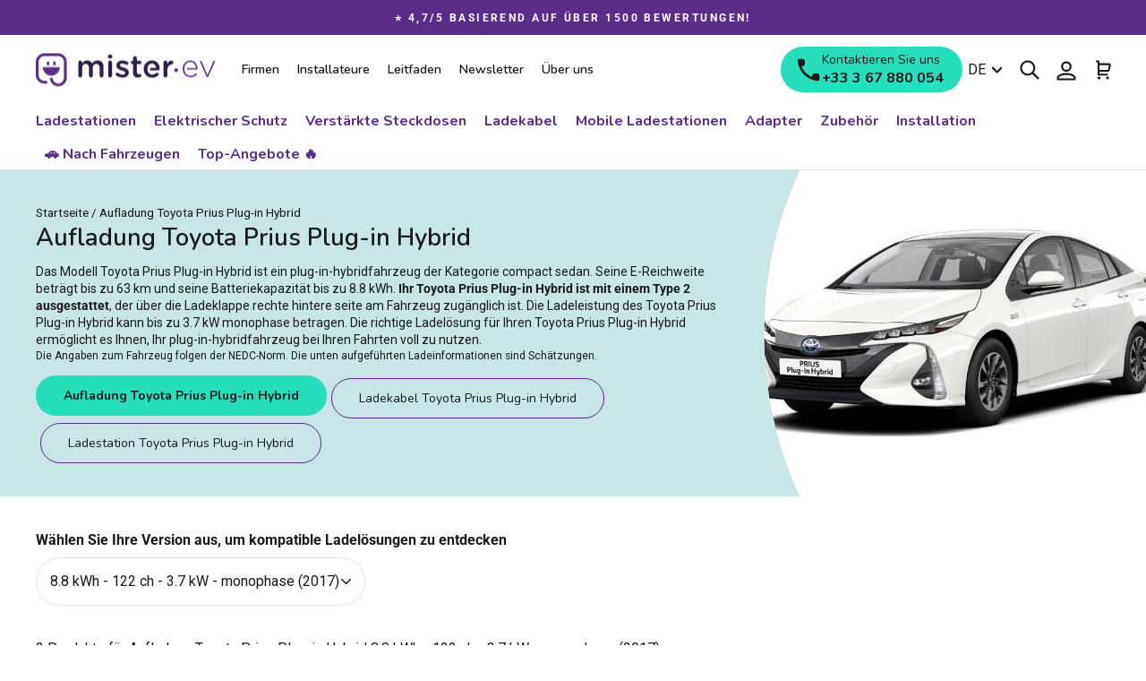

--- FILE ---
content_type: text/html; charset=utf-8
request_url: https://www.mister-ev.com/de/pages/recharge-toyota-prius-plug-in-hybrid
body_size: 59240
content:
<!doctype html>
<html class="no-js" lang="de" dir="ltr">
<head>
  <meta charset="utf-8">
  <meta http-equiv="X-UA-Compatible" content="IE=edge,chrome=1">
  <meta name="viewport" content="width=device-width,initial-scale=1">
  <meta name="theme-color" content="#26debb">
  <link rel="canonical" href="https://www.mister-ev.com/de/pages/recharge-toyota-prius-plug-in-hybrid">
  <link rel="preconnect" href="https://cdn.shopify.com">
  <link rel="preconnect" href="https://fonts.shopifycdn.com">
  <link rel="dns-prefetch" href="https://productreviews.shopifycdn.com">
  <link rel="dns-prefetch" href="https://ajax.googleapis.com">
  <link rel="dns-prefetch" href="https://maps.googleapis.com">
  <link rel="dns-prefetch" href="https://maps.gstatic.com"><link rel="shortcut icon" href="//www.mister-ev.com/cdn/shop/files/favicon.png?crop=center&height=32&v=1654074795&width=32" type="image/png" /><title>Lösung für das Aufladen Toyota Prius Plug-in Hybrid
&ndash; Mister EV
</title>
<meta name="description" content="Erleichtern Sie das Aufladen Ihres Toyota Prius Plug-in Hybrid mit kompatibler Hardware. Alle Ladegeräte von Mister EV werden in Frankreich hergestellt und innerhalb von 48 Stunden versandt!"><meta property="og:site_name" content="Mister EV">
  <meta property="og:url" content="https://www.mister-ev.com/de/pages/recharge-toyota-prius-plug-in-hybrid">
  <meta property="og:title" content="Lösung für das Aufladen Toyota Prius Plug-in Hybrid">
  <meta property="og:type" content="website">
  <meta property="og:description" content="Erleichtern Sie das Aufladen Ihres Toyota Prius Plug-in Hybrid mit kompatibler Hardware. Alle Ladegeräte von Mister EV werden in Frankreich hergestellt und innerhalb von 48 Stunden versandt!"><meta property="og:image" content="https://cdn.saabre.com/uploads/public/5ce/410/7b7/5ce4107b77582663677384.jpg"><meta name="twitter:site" content="@Mister_EV_com">
  <meta name="twitter:card" content="summary_large_image">
  <meta name="twitter:title" content="Lösung für das Aufladen Toyota Prius Plug-in Hybrid">
  <meta name="twitter:description" content="Erleichtern Sie das Aufladen Ihres Toyota Prius Plug-in Hybrid mit kompatibler Hardware. Alle Ladegeräte von Mister EV werden in Frankreich hergestellt und innerhalb von 48 Stunden versandt!">
<style data-shopify>@font-face {
  font-family: Nunito;
  font-weight: 600;
  font-style: normal;
  font-display: swap;
  src: url("//www.mister-ev.com/cdn/fonts/nunito/nunito_n6.1a6c50dce2e2b3b0d31e02dbd9146b5064bea503.woff2") format("woff2"),
       url("//www.mister-ev.com/cdn/fonts/nunito/nunito_n6.6b124f3eac46044b98c99f2feb057208e260962f.woff") format("woff");
}

  
    @font-face {
  font-family: Nunito;
  font-weight: 700;
  font-style: normal;
  font-display: swap;
  src: url("//www.mister-ev.com/cdn/fonts/nunito/nunito_n7.37cf9b8cf43b3322f7e6e13ad2aad62ab5dc9109.woff2") format("woff2"),
       url("//www.mister-ev.com/cdn/fonts/nunito/nunito_n7.45cfcfadc6630011252d54d5f5a2c7c98f60d5de.woff") format("woff");
}

  
  @font-face {
  font-family: Roboto;
  font-weight: 400;
  font-style: normal;
  font-display: swap;
  src: url("//www.mister-ev.com/cdn/fonts/roboto/roboto_n4.2019d890f07b1852f56ce63ba45b2db45d852cba.woff2") format("woff2"),
       url("//www.mister-ev.com/cdn/fonts/roboto/roboto_n4.238690e0007583582327135619c5f7971652fa9d.woff") format("woff");
}


  @font-face {
  font-family: Roboto;
  font-weight: 700;
  font-style: normal;
  font-display: swap;
  src: url("//www.mister-ev.com/cdn/fonts/roboto/roboto_n7.f38007a10afbbde8976c4056bfe890710d51dec2.woff2") format("woff2"),
       url("//www.mister-ev.com/cdn/fonts/roboto/roboto_n7.94bfdd3e80c7be00e128703d245c207769d763f9.woff") format("woff");
}

  @font-face {
  font-family: Roboto;
  font-weight: 400;
  font-style: italic;
  font-display: swap;
  src: url("//www.mister-ev.com/cdn/fonts/roboto/roboto_i4.57ce898ccda22ee84f49e6b57ae302250655e2d4.woff2") format("woff2"),
       url("//www.mister-ev.com/cdn/fonts/roboto/roboto_i4.b21f3bd061cbcb83b824ae8c7671a82587b264bf.woff") format("woff");
}

  @font-face {
  font-family: Roboto;
  font-weight: 700;
  font-style: italic;
  font-display: swap;
  src: url("//www.mister-ev.com/cdn/fonts/roboto/roboto_i7.7ccaf9410746f2c53340607c42c43f90a9005937.woff2") format("woff2"),
       url("//www.mister-ev.com/cdn/fonts/roboto/roboto_i7.49ec21cdd7148292bffea74c62c0df6e93551516.woff") format("woff");
}

</style><link href="//www.mister-ev.com/cdn/shop/t/5/assets/theme.css?v=573042904824445681768811724" rel="stylesheet" type="text/css" media="all" />
<style data-shopify>:root {
    --typeHeaderPrimary: Nunito;
    --typeHeaderFallback: sans-serif;
    --typeHeaderSize: 36px;
    --typeHeaderWeight: 600;
    
    --typeHeaderLineHeight: 1.4;
    --typeHeaderSpacing: 0.0em;

    --typeBasePrimary:Roboto;
    --typeBaseFallback:sans-serif;
    --typeBaseSize: 16px;
    --typeBaseWeight: 400;
    --typeBaseWeightBolder: 700;
    --typeBaseSpacing: 0.0em;
    --typeBaseLineHeight: 1.4;

    --typeCollectionTitle: 20px;

    --iconWeight: 5px;
    --iconLinecaps: round;

    
      --typeButtonPrimary: Nunito;
      --typeButtonFallback: sans-serif;
      
        --typeButtonWeight: 700;
      
    
    
    
      --buttonRadius: 50px;
    

    --colorGridOverlayOpacity: 0.1;
      --primaryColor: #5A2D88;
    }

  .placeholder-content {
    background-image: linear-gradient(100deg, #ffffff 40%, #f7f7f7 63%, #ffffff 79%);
  }</style><!-- Google tag (gtag.js) -->
  <script async src="https://www.googletagmanager.com/gtag/js?id=AW-10838338624"></script>
  <script>
    window.dataLayer = window.dataLayer || [];
    function gtag(){dataLayer.push(arguments);}
    gtag('js', new Date());
  
    gtag('config', 'AW-10838338624');
  </script>
  <script defer data-domain="mister-ev.com" src="https://plausible.io/js/script.js"></script>
  <script>
    document.documentElement.className = document.documentElement.className.replace('no-js', 'js');

    window.theme = window.theme || {};
    theme.routes = {
      home: "/de",
      cart: "/de/cart.js",
      cartPage: "/de/cart",
      cartAdd: "/de/cart/add.js",
      cartChange: "/de/cart/change.js",
      search: "/de/search"
    };
    theme.strings = {
      soldOut: "Ausverkauft",
      unavailable: "Nicht verfügbar",
      inStockLabel: "Auf Lager",
      stockLabel: "Nur noch wenige Artikel auf Lager.",
      willNotShipUntil: "Wird nach dem [date] versendet",
      willBeInStockAfter: "Wird nach dem [date] auf Lager sein",
      waitingForStock: "Inventar auf dem Weg",
      savePrice: "Sparen [saved_amount]",
      cartEmpty: "Ihr Einkaufswagen ist im Moment leer.",
      cartTermsConfirmation: "Sie müssen den Verkaufsbedingungen zustimmen, um auszuchecken",
      cartAttributeVehicleConfirmation: "Bitte geben Sie Ihr Fahrzeug ein (Marke \/ Modell \/ Version).",
      searchCollections: "Kollektionen:",
      searchPages: "Seiten:",
      searchArticles: "Artikel:",
      vehicleProductAutonomieRecuperee: "Ladung [value] km\/h",
      vehicleProductTempsRecharge: "Ladezeit [value]",
      tempsRechargeTooltipElectric: "Geschätzte Zeit für das Aufladen der Batterie von 0% auf 80% unter optimalen Konditionen.",
      tempsRechargeTooltipHybrid: "Geschätzte Zeit für das Aufladen der Batterie von 0% auf 100% unter optimalen Konditionen.",
      vehiclePhase: {
        monophase: "Einphasig",
        triphase: "Dreiphasig"
      }
    };
    theme.settings = {
      dynamicVariantsEnable: true,
      cartType: "drawer",
      isCustomerTemplate: false,
      moneyFormat: "\u003cspan class=money\u003e{{amount_with_comma_separator}} €\u003c\/span\u003e",
      saveType: "percent",
      productImageSize: "square",
      productImageCover: false,
      predictiveSearch: true,
      predictiveSearchType: "product,article,page",
      quickView: false,
      typeProductStyle: "heading",
      themeName: 'Impulse',
      themeVersion: "5.5.3"
    };
  </script>

  <script>window.performance && window.performance.mark && window.performance.mark('shopify.content_for_header.start');</script><meta name="google-site-verification" content="EZNrcqh-rjB30pjImVXsgsheax4bpka2_xJtGHsVhPo">
<meta name="facebook-domain-verification" content="je1ei61wkp2i4uu585bbpcqdb4x7st">
<meta id="shopify-digital-wallet" name="shopify-digital-wallet" content="/56591057028/digital_wallets/dialog">
<meta name="shopify-requires-components" content="true" product-ids="9721040666964">
<meta name="shopify-checkout-api-token" content="f9cff1ebd705a1162d75d8291f518996">
<meta id="in-context-paypal-metadata" data-shop-id="56591057028" data-venmo-supported="false" data-environment="production" data-locale="de_DE" data-paypal-v4="true" data-currency="EUR">
<link rel="alternate" hreflang="x-default" href="https://www.mister-ev.com/pages/recharge-toyota-prius-plug-in-hybrid">
<link rel="alternate" hreflang="fr" href="https://www.mister-ev.com/pages/recharge-toyota-prius-plug-in-hybrid">
<link rel="alternate" hreflang="de" href="https://www.mister-ev.com/de/pages/recharge-toyota-prius-plug-in-hybrid">
<link rel="alternate" hreflang="en" href="https://www.mister-ev.com/en/pages/recharge-toyota-prius-plug-in-hybrid">
<script async="async" src="/checkouts/internal/preloads.js?locale=de-FR"></script>
<link rel="preconnect" href="https://shop.app" crossorigin="anonymous">
<script async="async" src="https://shop.app/checkouts/internal/preloads.js?locale=de-FR&shop_id=56591057028" crossorigin="anonymous"></script>
<script id="apple-pay-shop-capabilities" type="application/json">{"shopId":56591057028,"countryCode":"FR","currencyCode":"EUR","merchantCapabilities":["supports3DS"],"merchantId":"gid:\/\/shopify\/Shop\/56591057028","merchantName":"Mister EV","requiredBillingContactFields":["postalAddress","email","phone"],"requiredShippingContactFields":["postalAddress","email","phone"],"shippingType":"shipping","supportedNetworks":["visa","masterCard","amex","maestro"],"total":{"type":"pending","label":"Mister EV","amount":"1.00"},"shopifyPaymentsEnabled":true,"supportsSubscriptions":true}</script>
<script id="shopify-features" type="application/json">{"accessToken":"f9cff1ebd705a1162d75d8291f518996","betas":["rich-media-storefront-analytics"],"domain":"www.mister-ev.com","predictiveSearch":true,"shopId":56591057028,"locale":"de"}</script>
<script>var Shopify = Shopify || {};
Shopify.shop = "misterev-fr.myshopify.com";
Shopify.locale = "de";
Shopify.currency = {"active":"EUR","rate":"1.0"};
Shopify.country = "FR";
Shopify.theme = {"name":"mister-ev.com\/develop - [NE PAS DEPUBLIER]","id":125510058116,"schema_name":"Impulse","schema_version":"5.5.3","theme_store_id":null,"role":"main"};
Shopify.theme.handle = "null";
Shopify.theme.style = {"id":null,"handle":null};
Shopify.cdnHost = "www.mister-ev.com/cdn";
Shopify.routes = Shopify.routes || {};
Shopify.routes.root = "/de/";</script>
<script type="module">!function(o){(o.Shopify=o.Shopify||{}).modules=!0}(window);</script>
<script>!function(o){function n(){var o=[];function n(){o.push(Array.prototype.slice.apply(arguments))}return n.q=o,n}var t=o.Shopify=o.Shopify||{};t.loadFeatures=n(),t.autoloadFeatures=n()}(window);</script>
<script>
  window.ShopifyPay = window.ShopifyPay || {};
  window.ShopifyPay.apiHost = "shop.app\/pay";
  window.ShopifyPay.redirectState = null;
</script>
<script id="shop-js-analytics" type="application/json">{"pageType":"page"}</script>
<script defer="defer" async type="module" src="//www.mister-ev.com/cdn/shopifycloud/shop-js/modules/v2/client.init-shop-cart-sync_XknANqpX.de.esm.js"></script>
<script defer="defer" async type="module" src="//www.mister-ev.com/cdn/shopifycloud/shop-js/modules/v2/chunk.common_DvdeXi9P.esm.js"></script>
<script type="module">
  await import("//www.mister-ev.com/cdn/shopifycloud/shop-js/modules/v2/client.init-shop-cart-sync_XknANqpX.de.esm.js");
await import("//www.mister-ev.com/cdn/shopifycloud/shop-js/modules/v2/chunk.common_DvdeXi9P.esm.js");

  window.Shopify.SignInWithShop?.initShopCartSync?.({"fedCMEnabled":true,"windoidEnabled":true});

</script>
<script>
  window.Shopify = window.Shopify || {};
  if (!window.Shopify.featureAssets) window.Shopify.featureAssets = {};
  window.Shopify.featureAssets['shop-js'] = {"shop-cart-sync":["modules/v2/client.shop-cart-sync_D9JQGxjh.de.esm.js","modules/v2/chunk.common_DvdeXi9P.esm.js"],"init-fed-cm":["modules/v2/client.init-fed-cm_DMo35JdQ.de.esm.js","modules/v2/chunk.common_DvdeXi9P.esm.js"],"init-windoid":["modules/v2/client.init-windoid_B3VvhkL7.de.esm.js","modules/v2/chunk.common_DvdeXi9P.esm.js"],"shop-cash-offers":["modules/v2/client.shop-cash-offers_CYQv6hn3.de.esm.js","modules/v2/chunk.common_DvdeXi9P.esm.js","modules/v2/chunk.modal_CkJq5XGD.esm.js"],"shop-button":["modules/v2/client.shop-button_Baq_RTkq.de.esm.js","modules/v2/chunk.common_DvdeXi9P.esm.js"],"init-shop-email-lookup-coordinator":["modules/v2/client.init-shop-email-lookup-coordinator_Bz_MA9Op.de.esm.js","modules/v2/chunk.common_DvdeXi9P.esm.js"],"shop-toast-manager":["modules/v2/client.shop-toast-manager_DCWfOqRF.de.esm.js","modules/v2/chunk.common_DvdeXi9P.esm.js"],"shop-login-button":["modules/v2/client.shop-login-button_caaxNUOr.de.esm.js","modules/v2/chunk.common_DvdeXi9P.esm.js","modules/v2/chunk.modal_CkJq5XGD.esm.js"],"avatar":["modules/v2/client.avatar_BTnouDA3.de.esm.js"],"init-shop-cart-sync":["modules/v2/client.init-shop-cart-sync_XknANqpX.de.esm.js","modules/v2/chunk.common_DvdeXi9P.esm.js"],"pay-button":["modules/v2/client.pay-button_CKXSOdRt.de.esm.js","modules/v2/chunk.common_DvdeXi9P.esm.js"],"init-shop-for-new-customer-accounts":["modules/v2/client.init-shop-for-new-customer-accounts_CbyP-mMl.de.esm.js","modules/v2/client.shop-login-button_caaxNUOr.de.esm.js","modules/v2/chunk.common_DvdeXi9P.esm.js","modules/v2/chunk.modal_CkJq5XGD.esm.js"],"init-customer-accounts-sign-up":["modules/v2/client.init-customer-accounts-sign-up_CDG_EMX9.de.esm.js","modules/v2/client.shop-login-button_caaxNUOr.de.esm.js","modules/v2/chunk.common_DvdeXi9P.esm.js","modules/v2/chunk.modal_CkJq5XGD.esm.js"],"shop-follow-button":["modules/v2/client.shop-follow-button_DKjGFHnv.de.esm.js","modules/v2/chunk.common_DvdeXi9P.esm.js","modules/v2/chunk.modal_CkJq5XGD.esm.js"],"checkout-modal":["modules/v2/client.checkout-modal_DiCgWgoC.de.esm.js","modules/v2/chunk.common_DvdeXi9P.esm.js","modules/v2/chunk.modal_CkJq5XGD.esm.js"],"init-customer-accounts":["modules/v2/client.init-customer-accounts_CBDBRCw9.de.esm.js","modules/v2/client.shop-login-button_caaxNUOr.de.esm.js","modules/v2/chunk.common_DvdeXi9P.esm.js","modules/v2/chunk.modal_CkJq5XGD.esm.js"],"lead-capture":["modules/v2/client.lead-capture_ASe7qa-m.de.esm.js","modules/v2/chunk.common_DvdeXi9P.esm.js","modules/v2/chunk.modal_CkJq5XGD.esm.js"],"shop-login":["modules/v2/client.shop-login_Cve_5msa.de.esm.js","modules/v2/chunk.common_DvdeXi9P.esm.js","modules/v2/chunk.modal_CkJq5XGD.esm.js"],"payment-terms":["modules/v2/client.payment-terms_D0YjRyyK.de.esm.js","modules/v2/chunk.common_DvdeXi9P.esm.js","modules/v2/chunk.modal_CkJq5XGD.esm.js"]};
</script>
<script>(function() {
  var isLoaded = false;
  function asyncLoad() {
    if (isLoaded) return;
    isLoaded = true;
    var urls = ["https:\/\/d1564fddzjmdj5.cloudfront.net\/initializercolissimo.js?app_name=happycolissimo\u0026cloud=d1564fddzjmdj5.cloudfront.net\u0026shop=misterev-fr.myshopify.com","https:\/\/ecommplugins-scripts.trustpilot.com\/v2.1\/js\/header.min.js?settings=eyJrZXkiOiJJS0JEeThxRDh4MXByTTFMIiwicyI6InNrdSJ9\u0026v=2.5\u0026shop=misterev-fr.myshopify.com","https:\/\/ecommplugins-trustboxsettings.trustpilot.com\/misterev-fr.myshopify.com.js?settings=1713537500053\u0026shop=misterev-fr.myshopify.com","https:\/\/d23dclunsivw3h.cloudfront.net\/redirect-app.js?shop=misterev-fr.myshopify.com","\/\/cdn.shopify.com\/proxy\/dd8014b6f3947e733301e4453779011c44713acc62986171180307b0278d1ea4\/static.cdn.printful.com\/static\/js\/external\/shopify-product-customizer.js?v=0.28\u0026shop=misterev-fr.myshopify.com\u0026sp-cache-control=cHVibGljLCBtYXgtYWdlPTkwMA"];
    for (var i = 0; i < urls.length; i++) {
      var s = document.createElement('script');
      s.type = 'text/javascript';
      s.async = true;
      s.src = urls[i];
      var x = document.getElementsByTagName('script')[0];
      x.parentNode.insertBefore(s, x);
    }
  };
  if(window.attachEvent) {
    window.attachEvent('onload', asyncLoad);
  } else {
    window.addEventListener('load', asyncLoad, false);
  }
})();</script>
<script id="__st">var __st={"a":56591057028,"offset":3600,"reqid":"c8ecf111-e2d4-4013-9187-9b88d7a3b7f8-1768895905","pageurl":"www.mister-ev.com\/de\/pages\/recharge-toyota-prius-plug-in-hybrid","s":"pages-88180818052","u":"763377e5745b","p":"page","rtyp":"page","rid":88180818052};</script>
<script>window.ShopifyPaypalV4VisibilityTracking = true;</script>
<script id="captcha-bootstrap">!function(){'use strict';const t='contact',e='account',n='new_comment',o=[[t,t],['blogs',n],['comments',n],[t,'customer']],c=[[e,'customer_login'],[e,'guest_login'],[e,'recover_customer_password'],[e,'create_customer']],r=t=>t.map((([t,e])=>`form[action*='/${t}']:not([data-nocaptcha='true']) input[name='form_type'][value='${e}']`)).join(','),a=t=>()=>t?[...document.querySelectorAll(t)].map((t=>t.form)):[];function s(){const t=[...o],e=r(t);return a(e)}const i='password',u='form_key',d=['recaptcha-v3-token','g-recaptcha-response','h-captcha-response',i],f=()=>{try{return window.sessionStorage}catch{return}},m='__shopify_v',_=t=>t.elements[u];function p(t,e,n=!1){try{const o=window.sessionStorage,c=JSON.parse(o.getItem(e)),{data:r}=function(t){const{data:e,action:n}=t;return t[m]||n?{data:e,action:n}:{data:t,action:n}}(c);for(const[e,n]of Object.entries(r))t.elements[e]&&(t.elements[e].value=n);n&&o.removeItem(e)}catch(o){console.error('form repopulation failed',{error:o})}}const l='form_type',E='cptcha';function T(t){t.dataset[E]=!0}const w=window,h=w.document,L='Shopify',v='ce_forms',y='captcha';let A=!1;((t,e)=>{const n=(g='f06e6c50-85a8-45c8-87d0-21a2b65856fe',I='https://cdn.shopify.com/shopifycloud/storefront-forms-hcaptcha/ce_storefront_forms_captcha_hcaptcha.v1.5.2.iife.js',D={infoText:'Durch hCaptcha geschützt',privacyText:'Datenschutz',termsText:'Allgemeine Geschäftsbedingungen'},(t,e,n)=>{const o=w[L][v],c=o.bindForm;if(c)return c(t,g,e,D).then(n);var r;o.q.push([[t,g,e,D],n]),r=I,A||(h.body.append(Object.assign(h.createElement('script'),{id:'captcha-provider',async:!0,src:r})),A=!0)});var g,I,D;w[L]=w[L]||{},w[L][v]=w[L][v]||{},w[L][v].q=[],w[L][y]=w[L][y]||{},w[L][y].protect=function(t,e){n(t,void 0,e),T(t)},Object.freeze(w[L][y]),function(t,e,n,w,h,L){const[v,y,A,g]=function(t,e,n){const i=e?o:[],u=t?c:[],d=[...i,...u],f=r(d),m=r(i),_=r(d.filter((([t,e])=>n.includes(e))));return[a(f),a(m),a(_),s()]}(w,h,L),I=t=>{const e=t.target;return e instanceof HTMLFormElement?e:e&&e.form},D=t=>v().includes(t);t.addEventListener('submit',(t=>{const e=I(t);if(!e)return;const n=D(e)&&!e.dataset.hcaptchaBound&&!e.dataset.recaptchaBound,o=_(e),c=g().includes(e)&&(!o||!o.value);(n||c)&&t.preventDefault(),c&&!n&&(function(t){try{if(!f())return;!function(t){const e=f();if(!e)return;const n=_(t);if(!n)return;const o=n.value;o&&e.removeItem(o)}(t);const e=Array.from(Array(32),(()=>Math.random().toString(36)[2])).join('');!function(t,e){_(t)||t.append(Object.assign(document.createElement('input'),{type:'hidden',name:u})),t.elements[u].value=e}(t,e),function(t,e){const n=f();if(!n)return;const o=[...t.querySelectorAll(`input[type='${i}']`)].map((({name:t})=>t)),c=[...d,...o],r={};for(const[a,s]of new FormData(t).entries())c.includes(a)||(r[a]=s);n.setItem(e,JSON.stringify({[m]:1,action:t.action,data:r}))}(t,e)}catch(e){console.error('failed to persist form',e)}}(e),e.submit())}));const S=(t,e)=>{t&&!t.dataset[E]&&(n(t,e.some((e=>e===t))),T(t))};for(const o of['focusin','change'])t.addEventListener(o,(t=>{const e=I(t);D(e)&&S(e,y())}));const B=e.get('form_key'),M=e.get(l),P=B&&M;t.addEventListener('DOMContentLoaded',(()=>{const t=y();if(P)for(const e of t)e.elements[l].value===M&&p(e,B);[...new Set([...A(),...v().filter((t=>'true'===t.dataset.shopifyCaptcha))])].forEach((e=>S(e,t)))}))}(h,new URLSearchParams(w.location.search),n,t,e,['guest_login'])})(!0,!0)}();</script>
<script integrity="sha256-4kQ18oKyAcykRKYeNunJcIwy7WH5gtpwJnB7kiuLZ1E=" data-source-attribution="shopify.loadfeatures" defer="defer" src="//www.mister-ev.com/cdn/shopifycloud/storefront/assets/storefront/load_feature-a0a9edcb.js" crossorigin="anonymous"></script>
<script crossorigin="anonymous" defer="defer" src="//www.mister-ev.com/cdn/shopifycloud/storefront/assets/shopify_pay/storefront-65b4c6d7.js?v=20250812"></script>
<script data-source-attribution="shopify.dynamic_checkout.dynamic.init">var Shopify=Shopify||{};Shopify.PaymentButton=Shopify.PaymentButton||{isStorefrontPortableWallets:!0,init:function(){window.Shopify.PaymentButton.init=function(){};var t=document.createElement("script");t.src="https://www.mister-ev.com/cdn/shopifycloud/portable-wallets/latest/portable-wallets.de.js",t.type="module",document.head.appendChild(t)}};
</script>
<script data-source-attribution="shopify.dynamic_checkout.buyer_consent">
  function portableWalletsHideBuyerConsent(e){var t=document.getElementById("shopify-buyer-consent"),n=document.getElementById("shopify-subscription-policy-button");t&&n&&(t.classList.add("hidden"),t.setAttribute("aria-hidden","true"),n.removeEventListener("click",e))}function portableWalletsShowBuyerConsent(e){var t=document.getElementById("shopify-buyer-consent"),n=document.getElementById("shopify-subscription-policy-button");t&&n&&(t.classList.remove("hidden"),t.removeAttribute("aria-hidden"),n.addEventListener("click",e))}window.Shopify?.PaymentButton&&(window.Shopify.PaymentButton.hideBuyerConsent=portableWalletsHideBuyerConsent,window.Shopify.PaymentButton.showBuyerConsent=portableWalletsShowBuyerConsent);
</script>
<script data-source-attribution="shopify.dynamic_checkout.cart.bootstrap">document.addEventListener("DOMContentLoaded",(function(){function t(){return document.querySelector("shopify-accelerated-checkout-cart, shopify-accelerated-checkout")}if(t())Shopify.PaymentButton.init();else{new MutationObserver((function(e,n){t()&&(Shopify.PaymentButton.init(),n.disconnect())})).observe(document.body,{childList:!0,subtree:!0})}}));
</script>
<link id="shopify-accelerated-checkout-styles" rel="stylesheet" media="screen" href="https://www.mister-ev.com/cdn/shopifycloud/portable-wallets/latest/accelerated-checkout-backwards-compat.css" crossorigin="anonymous">
<style id="shopify-accelerated-checkout-cart">
        #shopify-buyer-consent {
  margin-top: 1em;
  display: inline-block;
  width: 100%;
}

#shopify-buyer-consent.hidden {
  display: none;
}

#shopify-subscription-policy-button {
  background: none;
  border: none;
  padding: 0;
  text-decoration: underline;
  font-size: inherit;
  cursor: pointer;
}

#shopify-subscription-policy-button::before {
  box-shadow: none;
}

      </style>

<script>window.performance && window.performance.mark && window.performance.mark('shopify.content_for_header.end');</script>
  <script>
  function feedback() {
    const p = window.Shopify.customerPrivacy;
    console.log(`Tracking ${p.userCanBeTracked() ? "en" : "dis"}abled`);
  }
  window.Shopify.loadFeatures(
    [
      {
        name: "consent-tracking-api",
        version: "0.1",
      },
    ],
    function (error) {
      if (error) throw error;

      window.Shopify.customerPrivacy.setTrackingConsent(false, feedback);
    }
  );
</script>

  <script src="//www.mister-ev.com/cdn/shop/t/5/assets/vendor-scripts-v11.js" defer="defer"></script><script src="//www.mister-ev.com/cdn/shop/t/5/assets/theme.js?v=34352870190418980401755507617" defer="defer"></script><!-- Just Button  -->
<script src="https://checkout-button-shopify.vercel.app/just-pay-button.js" type="module"></script>
<link  href="https://checkout-button-shopify.vercel.app/styles.css" rel="stylesheet" crossorigin>
<style>
      #just-frame-payment {
        z-index: 9999999999;
      }

      @media screen and (max-width: 768px) {
      .just-desktop {
        font-size: 14px !important;
        height: 48px !important;
      }
    
      .cart__checkout-wrapper just-pay-button::part(just-button) {
        height: 42px !important;
        font-size: 14px !important;
      }
    }
</style>
<script>
    
</script>
<script> 
	window.JUST_FETCH_DISCOUNT = async (source) => {
		if(source !== 'cart') return ''
    try {
			const cart = await fetch('/cart.json').then((el) => el?.json?.());
			return cart.items.find(el => el.discounts?.[0])?.discounts?.[0]?.title
		} catch {
			return ''
		}
	}
</script> 
<!-- End of Just Button  -->
<!-- BEGIN app block: shopify://apps/simprosys-google-shopping-feed/blocks/core_settings_block/1f0b859e-9fa6-4007-97e8-4513aff5ff3b --><!-- BEGIN: GSF App Core Tags & Scripts by Simprosys Google Shopping Feed -->



    <!-- BEGIN app snippet: gsf_tracking_data -->


    <script type='text/javascript'>window.dataLayer = window.dataLayer || []; function gtag() { dataLayer.push(arguments); } function gsfInitTrackerJSCode () { gtag('js', new Date()); gtag('config', 'G-04ED8JT9E3'); gtag('get', 'G-04ED8JT9E3', 'client_id', (client_id) => { localStorage.setItem('gsfga4cid', client_id.toString()); }); gtag('get', 'G-04ED8JT9E3', 'session_id', (session_id) => { localStorage.setItem('gsfga4sid', session_id.toString()); }); } function gsfInitTrackerJS () { var gsf_script = document.createElement('script'); gsf_script.src = 'https://www.googletagmanager.com/gtag/js?id=G-04ED8JT9E3'; gsf_script.async = false; document.head.append(gsf_script); gsf_script.onload = gsfInitTrackerJSCode; } function gsfInitTrackerFunction () { gsfInitTrackerJS(); }(function() { gsfInitTrackerFunction(); })();</script>

<!-- END app snippet -->







<!-- END: GSF App Core Tags & Scripts by Simprosys Google Shopping Feed -->
<!-- END app block --><!-- BEGIN app block: shopify://apps/doofinder-search-discovery/blocks/doofinder-script/1abc6bc6-ff36-4a37-9034-effae4a47cf6 -->
  <script>
    (function(w, k) {w[k] = window[k] || function () { (window[k].q = window[k].q || []).push(arguments) }})(window, "doofinderApp")
    var dfKvCustomerEmail = "";

    doofinderApp("config", "currency", Shopify.currency.active);
    doofinderApp("config", "language", Shopify.locale);
    var context = Shopify.country;
    
    doofinderApp("config", "priceName", context);
    localStorage.setItem("shopify-language", Shopify.locale);

    doofinderApp("init", "layer", {
      params:{
        "":{
          exclude: {
            not_published_in: [context]
          }
        },
        "product":{
          exclude: {
            not_published_in: [context]
          }
        }
      }
    });
  </script>

  <script src="https://eu1-config.doofinder.com/2.x/1d601a78-b11b-4eee-85cc-52ecc9a264da.js" async></script>



<!-- END app block --><!-- BEGIN app block: shopify://apps/klaviyo-email-marketing-sms/blocks/klaviyo-onsite-embed/2632fe16-c075-4321-a88b-50b567f42507 -->












  <script async src="https://static.klaviyo.com/onsite/js/W8M2Ln/klaviyo.js?company_id=W8M2Ln"></script>
  <script>!function(){if(!window.klaviyo){window._klOnsite=window._klOnsite||[];try{window.klaviyo=new Proxy({},{get:function(n,i){return"push"===i?function(){var n;(n=window._klOnsite).push.apply(n,arguments)}:function(){for(var n=arguments.length,o=new Array(n),w=0;w<n;w++)o[w]=arguments[w];var t="function"==typeof o[o.length-1]?o.pop():void 0,e=new Promise((function(n){window._klOnsite.push([i].concat(o,[function(i){t&&t(i),n(i)}]))}));return e}}})}catch(n){window.klaviyo=window.klaviyo||[],window.klaviyo.push=function(){var n;(n=window._klOnsite).push.apply(n,arguments)}}}}();</script>

  




  <script>
    window.klaviyoReviewsProductDesignMode = false
  </script>







<!-- END app block --><!-- BEGIN app block: shopify://apps/judge-me-reviews/blocks/judgeme_core/61ccd3b1-a9f2-4160-9fe9-4fec8413e5d8 --><!-- Start of Judge.me Core -->






<link rel="dns-prefetch" href="https://cdnwidget.judge.me">
<link rel="dns-prefetch" href="https://cdn.judge.me">
<link rel="dns-prefetch" href="https://cdn1.judge.me">
<link rel="dns-prefetch" href="https://api.judge.me">

<script data-cfasync='false' class='jdgm-settings-script'>window.jdgmSettings={"pagination":5,"disable_web_reviews":false,"badge_no_review_text":"Keine Bewertungen","badge_n_reviews_text":"{{ n }} Bewertung/Bewertungen","badge_star_color":"#27DEBD","hide_badge_preview_if_no_reviews":true,"badge_hide_text":false,"enforce_center_preview_badge":false,"widget_title":"Kundenbewertungen","widget_open_form_text":"Bewertung schreiben","widget_close_form_text":"Bewertung abbrechen","widget_refresh_page_text":"Seite aktualisieren","widget_summary_text":"Basierend auf {{ number_of_reviews }} Bewertung/Bewertungen","widget_no_review_text":"Schreiben Sie die erste Bewertung","widget_name_field_text":"Anzeigename","widget_verified_name_field_text":"Verifizierter Name (öffentlich)","widget_name_placeholder_text":"Anzeigename","widget_required_field_error_text":"Dieses Feld ist erforderlich.","widget_email_field_text":"E-Mail-Adresse","widget_verified_email_field_text":"Verifizierte E-Mail (privat, kann nicht bearbeitet werden)","widget_email_placeholder_text":"Ihre E-Mail-Adresse","widget_email_field_error_text":"Bitte geben Sie eine gültige E-Mail-Adresse ein.","widget_rating_field_text":"Bewertung","widget_review_title_field_text":"Bewertungstitel","widget_review_title_placeholder_text":"Geben Sie Ihrer Bewertung einen Titel","widget_review_body_field_text":"Bewertungsinhalt","widget_review_body_placeholder_text":"Beginnen Sie hier zu schreiben...","widget_pictures_field_text":"Bild/Video (optional)","widget_submit_review_text":"Bewertung abschicken","widget_submit_verified_review_text":"Verifizierte Bewertung abschicken","widget_submit_success_msg_with_auto_publish":"Vielen Dank! Bitte aktualisieren Sie die Seite in wenigen Momenten, um Ihre Bewertung zu sehen. Sie können Ihre Bewertung entfernen oder bearbeiten, indem Sie sich bei \u003ca href='https://judge.me/login' target='_blank' rel='nofollow noopener'\u003eJudge.me\u003c/a\u003e anmelden","widget_submit_success_msg_no_auto_publish":"Vielen Dank! Ihre Bewertung wird veröffentlicht, sobald sie vom Shop-Administrator genehmigt wurde. Sie können Ihre Bewertung entfernen oder bearbeiten, indem Sie sich bei \u003ca href='https://judge.me/login' target='_blank' rel='nofollow noopener'\u003eJudge.me\u003c/a\u003e anmelden","widget_show_default_reviews_out_of_total_text":"Es werden {{ n_reviews_shown }} von {{ n_reviews }} Bewertungen angezeigt.","widget_show_all_link_text":"Alle anzeigen","widget_show_less_link_text":"Weniger anzeigen","widget_author_said_text":"{{ reviewer_name }} sagte:","widget_days_text":"vor {{ n }} Tag/Tagen","widget_weeks_text":"vor {{ n }} Woche/Wochen","widget_months_text":"vor {{ n }} Monat/Monaten","widget_years_text":"vor {{ n }} Jahr/Jahren","widget_yesterday_text":"Gestern","widget_today_text":"Heute","widget_replied_text":"\u003e\u003e {{ shop_name }} antwortete:","widget_read_more_text":"Mehr lesen","widget_reviewer_name_as_initial":"","widget_rating_filter_color":"#fbcd0a","widget_rating_filter_see_all_text":"Alle Bewertungen anzeigen","widget_sorting_most_recent_text":"Neueste","widget_sorting_highest_rating_text":"Höchste Bewertung","widget_sorting_lowest_rating_text":"Niedrigste Bewertung","widget_sorting_with_pictures_text":"Nur Bilder","widget_sorting_most_helpful_text":"Hilfreichste","widget_open_question_form_text":"Eine Frage stellen","widget_reviews_subtab_text":"Bewertungen","widget_questions_subtab_text":"Fragen","widget_question_label_text":"Frage","widget_answer_label_text":"Antwort","widget_question_placeholder_text":"Schreiben Sie hier Ihre Frage","widget_submit_question_text":"Frage absenden","widget_question_submit_success_text":"Vielen Dank für Ihre Frage! Wir werden Sie benachrichtigen, sobald sie beantwortet wird.","widget_star_color":"#27DEBD","verified_badge_text":"Verifiziert","verified_badge_bg_color":"","verified_badge_text_color":"#000000","verified_badge_placement":"left-of-reviewer-name","widget_review_max_height":"","widget_hide_border":true,"widget_social_share":false,"widget_thumb":false,"widget_review_location_show":false,"widget_location_format":"","all_reviews_include_out_of_store_products":true,"all_reviews_out_of_store_text":"(außerhalb des Shops)","all_reviews_pagination":100,"all_reviews_product_name_prefix_text":"über","enable_review_pictures":true,"enable_question_anwser":false,"widget_theme":"align","review_date_format":"dd/mm/yyyy","default_sort_method":"most-recent","widget_product_reviews_subtab_text":"Produktbewertungen","widget_shop_reviews_subtab_text":"Shop-Bewertungen","widget_other_products_reviews_text":"Bewertungen für andere Produkte","widget_store_reviews_subtab_text":"Shop-Bewertungen","widget_no_store_reviews_text":"Dieser Shop hat noch keine Bewertungen erhalten","widget_web_restriction_product_reviews_text":"Dieses Produkt hat noch keine Bewertungen erhalten","widget_no_items_text":"Keine Elemente gefunden","widget_show_more_text":"Mehr anzeigen","widget_write_a_store_review_text":"Shop-Bewertung schreiben","widget_other_languages_heading":"Bewertungen in anderen Sprachen","widget_translate_review_text":"Bewertung übersetzen nach {{ language }}","widget_translating_review_text":"Übersetzung läuft...","widget_show_original_translation_text":"Original anzeigen ({{ language }})","widget_translate_review_failed_text":"Bewertung konnte nicht übersetzt werden.","widget_translate_review_retry_text":"Erneut versuchen","widget_translate_review_try_again_later_text":"Versuchen Sie es später noch einmal","show_product_url_for_grouped_product":false,"widget_sorting_pictures_first_text":"Bilder zuerst","show_pictures_on_all_rev_page_mobile":false,"show_pictures_on_all_rev_page_desktop":false,"floating_tab_hide_mobile_install_preference":false,"floating_tab_button_name":"★ Bewertungen","floating_tab_title":"Lassen Sie Kunden für uns sprechen","floating_tab_button_color":"","floating_tab_button_background_color":"","floating_tab_url":"","floating_tab_url_enabled":false,"floating_tab_tab_style":"text","all_reviews_text_badge_text":"Kunden bewerten uns mit {{ shop.metafields.judgeme.all_reviews_rating | round: 1 }}/5 basierend auf {{ shop.metafields.judgeme.all_reviews_count }} Bewertungen.","all_reviews_text_badge_text_branded_style":"{{ shop.metafields.judgeme.all_reviews_rating | round: 1 }} von 5 Sternen basierend auf {{ shop.metafields.judgeme.all_reviews_count }} Bewertungen","is_all_reviews_text_badge_a_link":true,"show_stars_for_all_reviews_text_badge":false,"all_reviews_text_badge_url":"/pages/avis-clients","all_reviews_text_style":"branded","all_reviews_text_color_style":"custom","all_reviews_text_color":"#27DEBD","all_reviews_text_show_jm_brand":false,"featured_carousel_show_header":true,"featured_carousel_title":"Lassen Sie Kunden für uns sprechen","testimonials_carousel_title":"Kunden sagen uns","videos_carousel_title":"Echte Kunden-Geschichten","cards_carousel_title":"Kunden sagen uns","featured_carousel_count_text":"aus {{ n }} Bewertungen","featured_carousel_add_link_to_all_reviews_page":true,"featured_carousel_url":"/pages/avis-clients","featured_carousel_show_images":true,"featured_carousel_autoslide_interval":5,"featured_carousel_arrows_on_the_sides":true,"featured_carousel_height":250,"featured_carousel_width":100,"featured_carousel_image_size":0,"featured_carousel_image_height":250,"featured_carousel_arrow_color":"#eeeeee","verified_count_badge_style":"vintage","verified_count_badge_orientation":"horizontal","verified_count_badge_color_style":"custom","verified_count_badge_color":"#27DEBD","is_verified_count_badge_a_link":false,"verified_count_badge_url":"/pages/avis-clients","verified_count_badge_show_jm_brand":true,"widget_rating_preset_default":5,"widget_first_sub_tab":"shop-reviews","widget_show_histogram":true,"widget_histogram_use_custom_color":false,"widget_pagination_use_custom_color":true,"widget_star_use_custom_color":false,"widget_verified_badge_use_custom_color":false,"widget_write_review_use_custom_color":false,"picture_reminder_submit_button":"Bilder hochladen","enable_review_videos":false,"mute_video_by_default":false,"widget_sorting_videos_first_text":"Videos zuerst","widget_review_pending_text":"Ausstehend","featured_carousel_items_for_large_screen":3,"social_share_options_order":"Facebook,Twitter","remove_microdata_snippet":true,"disable_json_ld":false,"enable_json_ld_products":false,"preview_badge_show_question_text":false,"preview_badge_no_question_text":"Keine Fragen","preview_badge_n_question_text":"{{ number_of_questions }} Frage/Fragen","qa_badge_show_icon":false,"qa_badge_position":"same-row","remove_judgeme_branding":true,"widget_add_search_bar":false,"widget_search_bar_placeholder":"Suchen","widget_sorting_verified_only_text":"Nur verifizierte","featured_carousel_theme":"compact","featured_carousel_show_rating":true,"featured_carousel_show_title":true,"featured_carousel_show_body":true,"featured_carousel_show_date":true,"featured_carousel_show_reviewer":true,"featured_carousel_show_product":false,"featured_carousel_header_background_color":"#108474","featured_carousel_header_text_color":"#ffffff","featured_carousel_name_product_separator":"reviewed","featured_carousel_full_star_background":"#108474","featured_carousel_empty_star_background":"#dadada","featured_carousel_vertical_theme_background":"#f9fafb","featured_carousel_verified_badge_enable":false,"featured_carousel_verified_badge_color":"#108474","featured_carousel_border_style":"round","featured_carousel_review_line_length_limit":3,"featured_carousel_more_reviews_button_text":"Mehr Bewertungen lesen","featured_carousel_view_product_button_text":"Produkt ansehen","all_reviews_page_load_reviews_on":"button_click","all_reviews_page_load_more_text":"Mehr Bewertungen laden","disable_fb_tab_reviews":false,"enable_ajax_cdn_cache":false,"widget_advanced_speed_features":5,"widget_public_name_text":"wird öffentlich angezeigt wie","default_reviewer_name":"John Smith","default_reviewer_name_has_non_latin":true,"widget_reviewer_anonymous":"Anonym","medals_widget_title":"Judge.me Bewertungsmedaillen","medals_widget_background_color":"#FFFFFF","medals_widget_position":"footer_all_pages","medals_widget_border_color":"#f9fafb","medals_widget_verified_text_position":"left","medals_widget_use_monochromatic_version":false,"medals_widget_elements_color":"#27DEBD","show_reviewer_avatar":false,"widget_invalid_yt_video_url_error_text":"Keine YouTube-Video-URL","widget_max_length_field_error_text":"Bitte geben Sie nicht mehr als {0} Zeichen ein.","widget_show_country_flag":false,"widget_show_collected_via_shop_app":true,"widget_verified_by_shop_badge_style":"light","widget_verified_by_shop_text":"Verifiziert vom Shop","widget_show_photo_gallery":false,"widget_load_with_code_splitting":true,"widget_ugc_install_preference":false,"widget_ugc_title":"Von uns hergestellt, von Ihnen geteilt","widget_ugc_subtitle":"Markieren Sie uns, um Ihr Bild auf unserer Seite zu sehen","widget_ugc_arrows_color":"#ffffff","widget_ugc_primary_button_text":"Jetzt kaufen","widget_ugc_primary_button_background_color":"#108474","widget_ugc_primary_button_text_color":"#ffffff","widget_ugc_primary_button_border_width":"0","widget_ugc_primary_button_border_style":"none","widget_ugc_primary_button_border_color":"#108474","widget_ugc_primary_button_border_radius":"25","widget_ugc_secondary_button_text":"Mehr laden","widget_ugc_secondary_button_background_color":"#ffffff","widget_ugc_secondary_button_text_color":"#108474","widget_ugc_secondary_button_border_width":"2","widget_ugc_secondary_button_border_style":"solid","widget_ugc_secondary_button_border_color":"#108474","widget_ugc_secondary_button_border_radius":"25","widget_ugc_reviews_button_text":"Bewertungen ansehen","widget_ugc_reviews_button_background_color":"#ffffff","widget_ugc_reviews_button_text_color":"#108474","widget_ugc_reviews_button_border_width":"2","widget_ugc_reviews_button_border_style":"solid","widget_ugc_reviews_button_border_color":"#108474","widget_ugc_reviews_button_border_radius":"25","widget_ugc_reviews_button_link_to":"judgeme-reviews-page","widget_ugc_show_post_date":true,"widget_ugc_max_width":"800","widget_rating_metafield_value_type":true,"widget_primary_color":"#27DEBD","widget_enable_secondary_color":false,"widget_secondary_color":"#edf5f5","widget_summary_average_rating_text":"{{ average_rating }} von 5","widget_media_grid_title":"Kundenfotos \u0026 -videos","widget_media_grid_see_more_text":"Mehr sehen","widget_round_style":true,"widget_show_product_medals":false,"widget_verified_by_judgeme_text":"Verifiziert von Judge.me","widget_show_store_medals":false,"widget_verified_by_judgeme_text_in_store_medals":"Verifiziert von Judge.me","widget_media_field_exceed_quantity_message":"Entschuldigung, wir können nur {{ max_media }} für eine Bewertung akzeptieren.","widget_media_field_exceed_limit_message":"{{ file_name }} ist zu groß, bitte wählen Sie ein {{ media_type }} kleiner als {{ size_limit }}MB.","widget_review_submitted_text":"Bewertung abgesendet!","widget_question_submitted_text":"Frage abgesendet!","widget_close_form_text_question":"Abbrechen","widget_write_your_answer_here_text":"Schreiben Sie hier Ihre Antwort","widget_enabled_branded_link":true,"widget_show_collected_by_judgeme":true,"widget_reviewer_name_color":"#000000","widget_write_review_text_color":"#000000","widget_write_review_bg_color":"","widget_collected_by_judgeme_text":"gesammelt von Judge.me","widget_pagination_type":"standard","widget_load_more_text":"Mehr laden","widget_load_more_color":"#000000","widget_full_review_text":"Vollständige Bewertung","widget_read_more_reviews_text":"Mehr Bewertungen lesen","widget_read_questions_text":"Fragen lesen","widget_questions_and_answers_text":"Fragen \u0026 Antworten","widget_verified_by_text":"Verifiziert von","widget_verified_text":"Verifiziert","widget_number_of_reviews_text":"{{ number_of_reviews }} Bewertungen","widget_back_button_text":"Zurück","widget_next_button_text":"Weiter","widget_custom_forms_filter_button":"Filter","custom_forms_style":"horizontal","widget_show_review_information":false,"how_reviews_are_collected":"Wie werden Bewertungen gesammelt?","widget_show_review_keywords":false,"widget_gdpr_statement":"Wie wir Ihre Daten verwenden: Wir kontaktieren Sie nur bezüglich der von Ihnen abgegebenen Bewertung und nur, wenn nötig. Durch das Absenden Ihrer Bewertung stimmen Sie den \u003ca href='https://judge.me/terms' target='_blank' rel='nofollow noopener'\u003eNutzungsbedingungen\u003c/a\u003e, der \u003ca href='https://judge.me/privacy' target='_blank' rel='nofollow noopener'\u003eDatenschutzrichtlinie\u003c/a\u003e und den \u003ca href='https://judge.me/content-policy' target='_blank' rel='nofollow noopener'\u003eInhaltsrichtlinien\u003c/a\u003e von Judge.me zu.","widget_multilingual_sorting_enabled":false,"widget_translate_review_content_enabled":false,"widget_translate_review_content_method":"manual","popup_widget_review_selection":"automatically_with_pictures","popup_widget_round_border_style":true,"popup_widget_show_title":true,"popup_widget_show_body":true,"popup_widget_show_reviewer":false,"popup_widget_show_product":true,"popup_widget_show_pictures":true,"popup_widget_use_review_picture":true,"popup_widget_show_on_home_page":true,"popup_widget_show_on_product_page":true,"popup_widget_show_on_collection_page":true,"popup_widget_show_on_cart_page":true,"popup_widget_position":"bottom_left","popup_widget_first_review_delay":5,"popup_widget_duration":5,"popup_widget_interval":5,"popup_widget_review_count":5,"popup_widget_hide_on_mobile":true,"review_snippet_widget_round_border_style":true,"review_snippet_widget_card_color":"#FFFFFF","review_snippet_widget_slider_arrows_background_color":"#FFFFFF","review_snippet_widget_slider_arrows_color":"#000000","review_snippet_widget_star_color":"#108474","show_product_variant":false,"all_reviews_product_variant_label_text":"Variante: ","widget_show_verified_branding":false,"widget_ai_summary_title":"Kunden sagen","widget_ai_summary_disclaimer":"KI-gestützte Bewertungszusammenfassung basierend auf aktuellen Kundenbewertungen","widget_show_ai_summary":false,"widget_show_ai_summary_bg":false,"widget_show_review_title_input":true,"redirect_reviewers_invited_via_email":"external_form","request_store_review_after_product_review":false,"request_review_other_products_in_order":true,"review_form_color_scheme":"default","review_form_corner_style":"square","review_form_star_color":{},"review_form_text_color":"#333333","review_form_background_color":"#ffffff","review_form_field_background_color":"#fafafa","review_form_button_color":{},"review_form_button_text_color":"#ffffff","review_form_modal_overlay_color":"#000000","review_content_screen_title_text":"Wie würden Sie dieses Produkt bewerten?","review_content_introduction_text":"Wir würden uns freuen, wenn Sie etwas über Ihre Erfahrung teilen würden.","store_review_form_title_text":"Wie würden Sie diesen Shop bewerten?","store_review_form_introduction_text":"Wir würden uns freuen, wenn Sie etwas über Ihre Erfahrung teilen würden.","show_review_guidance_text":true,"one_star_review_guidance_text":"Schlecht","five_star_review_guidance_text":"Großartig","customer_information_screen_title_text":"Über Sie","customer_information_introduction_text":"Bitte teilen Sie uns mehr über sich mit.","custom_questions_screen_title_text":"Ihre Erfahrung im Detail","custom_questions_introduction_text":"Hier sind einige Fragen, die uns helfen, mehr über Ihre Erfahrung zu verstehen.","review_submitted_screen_title_text":"Vielen Dank für Ihre Bewertung!","review_submitted_screen_thank_you_text":"Wir verarbeiten sie und sie wird bald im Shop erscheinen.","review_submitted_screen_email_verification_text":"Bitte bestätigen Sie Ihre E-Mail-Adresse, indem Sie auf den Link klicken, den wir Ihnen gerade gesendet haben. Dies hilft uns, die Bewertungen authentisch zu halten.","review_submitted_request_store_review_text":"Möchten Sie Ihre Erfahrung beim Einkaufen bei uns teilen?","review_submitted_review_other_products_text":"Möchten Sie diese Produkte bewerten?","store_review_screen_title_text":"Möchten Sie Ihre Erfahrung mit uns teilen?","store_review_introduction_text":"Wir würden uns freuen, wenn Sie etwas über Ihre Erfahrung teilen würden.","reviewer_media_screen_title_picture_text":"Bild teilen","reviewer_media_introduction_picture_text":"Laden Sie ein Foto hoch, um Ihre Bewertung zu unterstützen.","reviewer_media_screen_title_video_text":"Video teilen","reviewer_media_introduction_video_text":"Laden Sie ein Video hoch, um Ihre Bewertung zu unterstützen.","reviewer_media_screen_title_picture_or_video_text":"Bild oder Video teilen","reviewer_media_introduction_picture_or_video_text":"Laden Sie ein Foto oder Video hoch, um Ihre Bewertung zu unterstützen.","reviewer_media_youtube_url_text":"Fügen Sie hier Ihre Youtube-URL ein","advanced_settings_next_step_button_text":"Weiter","advanced_settings_close_review_button_text":"Schließen","modal_write_review_flow":false,"write_review_flow_required_text":"Erforderlich","write_review_flow_privacy_message_text":"Wir respektieren Ihre Privatsphäre.","write_review_flow_anonymous_text":"Bewertung als anonym","write_review_flow_visibility_text":"Dies wird nicht für andere Kunden sichtbar sein.","write_review_flow_multiple_selection_help_text":"Wählen Sie so viele aus, wie Sie möchten","write_review_flow_single_selection_help_text":"Wählen Sie eine Option","write_review_flow_required_field_error_text":"Dieses Feld ist erforderlich","write_review_flow_invalid_email_error_text":"Bitte geben Sie eine gültige E-Mail-Adresse ein","write_review_flow_max_length_error_text":"Max. {{ max_length }} Zeichen.","write_review_flow_media_upload_text":"\u003cb\u003eZum Hochladen klicken\u003c/b\u003e oder ziehen und ablegen","write_review_flow_gdpr_statement":"Wir kontaktieren Sie nur bei Bedarf bezüglich Ihrer Bewertung. Mit dem Absenden Ihrer Bewertung stimmen Sie unseren \u003ca href='https://judge.me/terms' target='_blank' rel='nofollow noopener'\u003eGeschäftsbedingungen\u003c/a\u003e und unserer \u003ca href='https://judge.me/privacy' target='_blank' rel='nofollow noopener'\u003eDatenschutzrichtlinie\u003c/a\u003e zu.","rating_only_reviews_enabled":false,"show_negative_reviews_help_screen":false,"new_review_flow_help_screen_rating_threshold":3,"negative_review_resolution_screen_title_text":"Erzählen Sie uns mehr","negative_review_resolution_text":"Ihre Erfahrung ist uns wichtig. Falls es Probleme mit Ihrem Kauf gab, sind wir hier, um zu helfen. Zögern Sie nicht, uns zu kontaktieren, wir würden gerne die Gelegenheit haben, die Dinge zu korrigieren.","negative_review_resolution_button_text":"Kontaktieren Sie uns","negative_review_resolution_proceed_with_review_text":"Hinterlassen Sie eine Bewertung","negative_review_resolution_subject":"Problem mit dem Kauf von {{ shop_name }}.{{ order_name }}","preview_badge_collection_page_install_status":false,"widget_review_custom_css":"","preview_badge_custom_css":"","preview_badge_stars_count":"5-stars","featured_carousel_custom_css":"","floating_tab_custom_css":"","all_reviews_widget_custom_css":"","medals_widget_custom_css":"","verified_badge_custom_css":"","all_reviews_text_custom_css":"","transparency_badges_collected_via_store_invite":false,"transparency_badges_from_another_provider":false,"transparency_badges_collected_from_store_visitor":false,"transparency_badges_collected_by_verified_review_provider":false,"transparency_badges_earned_reward":false,"transparency_badges_collected_via_store_invite_text":"Bewertung gesammelt durch eine Einladung zum Shop","transparency_badges_from_another_provider_text":"Bewertung gesammelt von einem anderen Anbieter","transparency_badges_collected_from_store_visitor_text":"Bewertung gesammelt von einem Shop-Besucher","transparency_badges_written_in_google_text":"Bewertung in Google geschrieben","transparency_badges_written_in_etsy_text":"Bewertung in Etsy geschrieben","transparency_badges_written_in_shop_app_text":"Bewertung in Shop App geschrieben","transparency_badges_earned_reward_text":"Bewertung erhielt eine Belohnung für zukünftige Bestellungen","product_review_widget_per_page":10,"widget_store_review_label_text":"Shop-Bewertung","checkout_comment_extension_title_on_product_page":"Customer Comments","checkout_comment_extension_num_latest_comment_show":5,"checkout_comment_extension_format":"name_and_timestamp","checkout_comment_customer_name":"last_initial","checkout_comment_comment_notification":true,"preview_badge_collection_page_install_preference":false,"preview_badge_home_page_install_preference":false,"preview_badge_product_page_install_preference":false,"review_widget_install_preference":"","review_carousel_install_preference":false,"floating_reviews_tab_install_preference":"none","verified_reviews_count_badge_install_preference":false,"all_reviews_text_install_preference":false,"review_widget_best_location":false,"judgeme_medals_install_preference":false,"review_widget_revamp_enabled":false,"review_widget_qna_enabled":false,"review_widget_header_theme":"minimal","review_widget_widget_title_enabled":true,"review_widget_header_text_size":"medium","review_widget_header_text_weight":"regular","review_widget_average_rating_style":"compact","review_widget_bar_chart_enabled":true,"review_widget_bar_chart_type":"numbers","review_widget_bar_chart_style":"standard","review_widget_expanded_media_gallery_enabled":false,"review_widget_reviews_section_theme":"standard","review_widget_image_style":"thumbnails","review_widget_review_image_ratio":"square","review_widget_stars_size":"medium","review_widget_verified_badge":"standard_text","review_widget_review_title_text_size":"medium","review_widget_review_text_size":"medium","review_widget_review_text_length":"medium","review_widget_number_of_columns_desktop":3,"review_widget_carousel_transition_speed":5,"review_widget_custom_questions_answers_display":"always","review_widget_button_text_color":"#FFFFFF","review_widget_text_color":"#000000","review_widget_lighter_text_color":"#7B7B7B","review_widget_corner_styling":"soft","review_widget_review_word_singular":"Bewertung","review_widget_review_word_plural":"Bewertungen","review_widget_voting_label":"Hilfreich?","review_widget_shop_reply_label":"Antwort von {{ shop_name }}:","review_widget_filters_title":"Filter","qna_widget_question_word_singular":"Frage","qna_widget_question_word_plural":"Fragen","qna_widget_answer_reply_label":"Antwort von {{ answerer_name }}:","qna_content_screen_title_text":"Frage dieses Produkts stellen","qna_widget_question_required_field_error_text":"Bitte geben Sie Ihre Frage ein.","qna_widget_flow_gdpr_statement":"Wir kontaktieren Sie nur bei Bedarf bezüglich Ihrer Frage. Mit dem Absenden Ihrer Frage stimmen Sie unseren \u003ca href='https://judge.me/terms' target='_blank' rel='nofollow noopener'\u003eGeschäftsbedingungen\u003c/a\u003e und unserer \u003ca href='https://judge.me/privacy' target='_blank' rel='nofollow noopener'\u003eDatenschutzrichtlinie\u003c/a\u003e zu.","qna_widget_question_submitted_text":"Danke für Ihre Frage!","qna_widget_close_form_text_question":"Schließen","qna_widget_question_submit_success_text":"Wir werden Ihnen per E-Mail informieren, wenn wir Ihre Frage beantworten.","all_reviews_widget_v2025_enabled":false,"all_reviews_widget_v2025_header_theme":"default","all_reviews_widget_v2025_widget_title_enabled":true,"all_reviews_widget_v2025_header_text_size":"medium","all_reviews_widget_v2025_header_text_weight":"regular","all_reviews_widget_v2025_average_rating_style":"compact","all_reviews_widget_v2025_bar_chart_enabled":true,"all_reviews_widget_v2025_bar_chart_type":"numbers","all_reviews_widget_v2025_bar_chart_style":"standard","all_reviews_widget_v2025_expanded_media_gallery_enabled":false,"all_reviews_widget_v2025_show_store_medals":true,"all_reviews_widget_v2025_show_photo_gallery":true,"all_reviews_widget_v2025_show_review_keywords":false,"all_reviews_widget_v2025_show_ai_summary":false,"all_reviews_widget_v2025_show_ai_summary_bg":false,"all_reviews_widget_v2025_add_search_bar":false,"all_reviews_widget_v2025_default_sort_method":"most-recent","all_reviews_widget_v2025_reviews_per_page":10,"all_reviews_widget_v2025_reviews_section_theme":"default","all_reviews_widget_v2025_image_style":"thumbnails","all_reviews_widget_v2025_review_image_ratio":"square","all_reviews_widget_v2025_stars_size":"medium","all_reviews_widget_v2025_verified_badge":"bold_badge","all_reviews_widget_v2025_review_title_text_size":"medium","all_reviews_widget_v2025_review_text_size":"medium","all_reviews_widget_v2025_review_text_length":"medium","all_reviews_widget_v2025_number_of_columns_desktop":3,"all_reviews_widget_v2025_carousel_transition_speed":5,"all_reviews_widget_v2025_custom_questions_answers_display":"always","all_reviews_widget_v2025_show_product_variant":false,"all_reviews_widget_v2025_show_reviewer_avatar":true,"all_reviews_widget_v2025_reviewer_name_as_initial":"","all_reviews_widget_v2025_review_location_show":false,"all_reviews_widget_v2025_location_format":"","all_reviews_widget_v2025_show_country_flag":false,"all_reviews_widget_v2025_verified_by_shop_badge_style":"light","all_reviews_widget_v2025_social_share":false,"all_reviews_widget_v2025_social_share_options_order":"Facebook,Twitter,LinkedIn,Pinterest","all_reviews_widget_v2025_pagination_type":"standard","all_reviews_widget_v2025_button_text_color":"#FFFFFF","all_reviews_widget_v2025_text_color":"#000000","all_reviews_widget_v2025_lighter_text_color":"#7B7B7B","all_reviews_widget_v2025_corner_styling":"soft","all_reviews_widget_v2025_title":"Kundenbewertungen","all_reviews_widget_v2025_ai_summary_title":"Kunden sagen über diesen Shop","all_reviews_widget_v2025_no_review_text":"Schreiben Sie die erste Bewertung","platform":"shopify","branding_url":"https://app.judge.me/reviews","branding_text":"Propulsé par Judge.me","locale":"de","reply_name":"Mister EV","widget_version":"3.0","footer":true,"autopublish":true,"review_dates":true,"enable_custom_form":false,"shop_locale":"fr","enable_multi_locales_translations":true,"show_review_title_input":true,"review_verification_email_status":"never","can_be_branded":true,"reply_name_text":"Mister EV"};</script> <style class='jdgm-settings-style'>﻿.jdgm-xx{left:0}:root{--jdgm-primary-color: #27DEBD;--jdgm-secondary-color: rgba(39,222,189,0.1);--jdgm-star-color: #27DEBD;--jdgm-write-review-text-color: #000000;--jdgm-write-review-bg-color: #27DEBD;--jdgm-paginate-color: #000000;--jdgm-border-radius: 10;--jdgm-reviewer-name-color: #000000}.jdgm-histogram__bar-content{background-color:#27DEBD}.jdgm-rev[data-verified-buyer=true] .jdgm-rev__icon.jdgm-rev__icon:after,.jdgm-rev__buyer-badge.jdgm-rev__buyer-badge{color:#000000;background-color:#27DEBD}.jdgm-review-widget--small .jdgm-gallery.jdgm-gallery .jdgm-gallery__thumbnail-link:nth-child(8) .jdgm-gallery__thumbnail-wrapper.jdgm-gallery__thumbnail-wrapper:before{content:"Mehr sehen"}@media only screen and (min-width: 768px){.jdgm-gallery.jdgm-gallery .jdgm-gallery__thumbnail-link:nth-child(8) .jdgm-gallery__thumbnail-wrapper.jdgm-gallery__thumbnail-wrapper:before{content:"Mehr sehen"}}.jdgm-preview-badge .jdgm-star.jdgm-star{color:#27DEBD}.jdgm-prev-badge[data-average-rating='0.00']{display:none !important}.jdgm-rev .jdgm-rev__icon{display:none !important}.jdgm-widget.jdgm-all-reviews-widget,.jdgm-widget .jdgm-rev-widg{border:none;padding:0}.jdgm-author-all-initials{display:none !important}.jdgm-author-last-initial{display:none !important}.jdgm-rev-widg__title{visibility:hidden}.jdgm-rev-widg__summary-text{visibility:hidden}.jdgm-prev-badge__text{visibility:hidden}.jdgm-rev__prod-link-prefix:before{content:'über'}.jdgm-rev__variant-label:before{content:'Variante: '}.jdgm-rev__out-of-store-text:before{content:'(außerhalb des Shops)'}@media only screen and (min-width: 768px){.jdgm-rev__pics .jdgm-rev_all-rev-page-picture-separator,.jdgm-rev__pics .jdgm-rev__product-picture{display:none}}@media only screen and (max-width: 768px){.jdgm-rev__pics .jdgm-rev_all-rev-page-picture-separator,.jdgm-rev__pics .jdgm-rev__product-picture{display:none}}.jdgm-preview-badge[data-template="product"]{display:none !important}.jdgm-preview-badge[data-template="collection"]{display:none !important}.jdgm-preview-badge[data-template="index"]{display:none !important}.jdgm-review-widget[data-from-snippet="true"]{display:none !important}.jdgm-verified-count-badget[data-from-snippet="true"]{display:none !important}.jdgm-carousel-wrapper[data-from-snippet="true"]{display:none !important}.jdgm-all-reviews-text[data-from-snippet="true"]{display:none !important}.jdgm-medals-section[data-from-snippet="true"]{display:none !important}.jdgm-ugc-media-wrapper[data-from-snippet="true"]{display:none !important}.jdgm-rev__transparency-badge[data-badge-type="review_collected_via_store_invitation"]{display:none !important}.jdgm-rev__transparency-badge[data-badge-type="review_collected_from_another_provider"]{display:none !important}.jdgm-rev__transparency-badge[data-badge-type="review_collected_from_store_visitor"]{display:none !important}.jdgm-rev__transparency-badge[data-badge-type="review_written_in_etsy"]{display:none !important}.jdgm-rev__transparency-badge[data-badge-type="review_written_in_google_business"]{display:none !important}.jdgm-rev__transparency-badge[data-badge-type="review_written_in_shop_app"]{display:none !important}.jdgm-rev__transparency-badge[data-badge-type="review_earned_for_future_purchase"]{display:none !important}.jdgm-review-snippet-widget .jdgm-rev-snippet-widget__cards-container .jdgm-rev-snippet-card{border-radius:8px;background:#fff}.jdgm-review-snippet-widget .jdgm-rev-snippet-widget__cards-container .jdgm-rev-snippet-card__rev-rating .jdgm-star{color:#108474}.jdgm-review-snippet-widget .jdgm-rev-snippet-widget__prev-btn,.jdgm-review-snippet-widget .jdgm-rev-snippet-widget__next-btn{border-radius:50%;background:#fff}.jdgm-review-snippet-widget .jdgm-rev-snippet-widget__prev-btn>svg,.jdgm-review-snippet-widget .jdgm-rev-snippet-widget__next-btn>svg{fill:#000}.jdgm-full-rev-modal.rev-snippet-widget .jm-mfp-container .jm-mfp-content,.jdgm-full-rev-modal.rev-snippet-widget .jm-mfp-container .jdgm-full-rev__icon,.jdgm-full-rev-modal.rev-snippet-widget .jm-mfp-container .jdgm-full-rev__pic-img,.jdgm-full-rev-modal.rev-snippet-widget .jm-mfp-container .jdgm-full-rev__reply{border-radius:8px}.jdgm-full-rev-modal.rev-snippet-widget .jm-mfp-container .jdgm-full-rev[data-verified-buyer="true"] .jdgm-full-rev__icon::after{border-radius:8px}.jdgm-full-rev-modal.rev-snippet-widget .jm-mfp-container .jdgm-full-rev .jdgm-rev__buyer-badge{border-radius:calc( 8px / 2 )}.jdgm-full-rev-modal.rev-snippet-widget .jm-mfp-container .jdgm-full-rev .jdgm-full-rev__replier::before{content:'Mister EV'}.jdgm-full-rev-modal.rev-snippet-widget .jm-mfp-container .jdgm-full-rev .jdgm-full-rev__product-button{border-radius:calc( 8px * 6 )}
</style> <style class='jdgm-settings-style'></style> <link id="judgeme_widget_align_css" rel="stylesheet" type="text/css" media="nope!" onload="this.media='all'" href="https://cdnwidget.judge.me/widget_v3/theme/align.css">

  
  
  
  <style class='jdgm-miracle-styles'>
  @-webkit-keyframes jdgm-spin{0%{-webkit-transform:rotate(0deg);-ms-transform:rotate(0deg);transform:rotate(0deg)}100%{-webkit-transform:rotate(359deg);-ms-transform:rotate(359deg);transform:rotate(359deg)}}@keyframes jdgm-spin{0%{-webkit-transform:rotate(0deg);-ms-transform:rotate(0deg);transform:rotate(0deg)}100%{-webkit-transform:rotate(359deg);-ms-transform:rotate(359deg);transform:rotate(359deg)}}@font-face{font-family:'JudgemeStar';src:url("[data-uri]") format("woff");font-weight:normal;font-style:normal}.jdgm-star{font-family:'JudgemeStar';display:inline !important;text-decoration:none !important;padding:0 4px 0 0 !important;margin:0 !important;font-weight:bold;opacity:1;-webkit-font-smoothing:antialiased;-moz-osx-font-smoothing:grayscale}.jdgm-star:hover{opacity:1}.jdgm-star:last-of-type{padding:0 !important}.jdgm-star.jdgm--on:before{content:"\e000"}.jdgm-star.jdgm--off:before{content:"\e001"}.jdgm-star.jdgm--half:before{content:"\e002"}.jdgm-widget *{margin:0;line-height:1.4;-webkit-box-sizing:border-box;-moz-box-sizing:border-box;box-sizing:border-box;-webkit-overflow-scrolling:touch}.jdgm-hidden{display:none !important;visibility:hidden !important}.jdgm-temp-hidden{display:none}.jdgm-spinner{width:40px;height:40px;margin:auto;border-radius:50%;border-top:2px solid #eee;border-right:2px solid #eee;border-bottom:2px solid #eee;border-left:2px solid #ccc;-webkit-animation:jdgm-spin 0.8s infinite linear;animation:jdgm-spin 0.8s infinite linear}.jdgm-prev-badge{display:block !important}

</style>


  
  
   


<script data-cfasync='false' class='jdgm-script'>
!function(e){window.jdgm=window.jdgm||{},jdgm.CDN_HOST="https://cdnwidget.judge.me/",jdgm.CDN_HOST_ALT="https://cdn2.judge.me/cdn/widget_frontend/",jdgm.API_HOST="https://api.judge.me/",jdgm.CDN_BASE_URL="https://cdn.shopify.com/extensions/019bd8d1-7316-7084-ad16-a5cae1fbcea4/judgeme-extensions-298/assets/",
jdgm.docReady=function(d){(e.attachEvent?"complete"===e.readyState:"loading"!==e.readyState)?
setTimeout(d,0):e.addEventListener("DOMContentLoaded",d)},jdgm.loadCSS=function(d,t,o,a){
!o&&jdgm.loadCSS.requestedUrls.indexOf(d)>=0||(jdgm.loadCSS.requestedUrls.push(d),
(a=e.createElement("link")).rel="stylesheet",a.class="jdgm-stylesheet",a.media="nope!",
a.href=d,a.onload=function(){this.media="all",t&&setTimeout(t)},e.body.appendChild(a))},
jdgm.loadCSS.requestedUrls=[],jdgm.loadJS=function(e,d){var t=new XMLHttpRequest;
t.onreadystatechange=function(){4===t.readyState&&(Function(t.response)(),d&&d(t.response))},
t.open("GET",e),t.onerror=function(){if(e.indexOf(jdgm.CDN_HOST)===0&&jdgm.CDN_HOST_ALT!==jdgm.CDN_HOST){var f=e.replace(jdgm.CDN_HOST,jdgm.CDN_HOST_ALT);jdgm.loadJS(f,d)}},t.send()},jdgm.docReady((function(){(window.jdgmLoadCSS||e.querySelectorAll(
".jdgm-widget, .jdgm-all-reviews-page").length>0)&&(jdgmSettings.widget_load_with_code_splitting?
parseFloat(jdgmSettings.widget_version)>=3?jdgm.loadCSS(jdgm.CDN_HOST+"widget_v3/base.css"):
jdgm.loadCSS(jdgm.CDN_HOST+"widget/base.css"):jdgm.loadCSS(jdgm.CDN_HOST+"shopify_v2.css"),
jdgm.loadJS(jdgm.CDN_HOST+"loa"+"der.js"))}))}(document);
</script>
<noscript><link rel="stylesheet" type="text/css" media="all" href="https://cdnwidget.judge.me/shopify_v2.css"></noscript>

<!-- BEGIN app snippet: theme_fix_tags --><script>
  (function() {
    var jdgmThemeFixes = null;
    if (!jdgmThemeFixes) return;
    var thisThemeFix = jdgmThemeFixes[Shopify.theme.id];
    if (!thisThemeFix) return;

    if (thisThemeFix.html) {
      document.addEventListener("DOMContentLoaded", function() {
        var htmlDiv = document.createElement('div');
        htmlDiv.classList.add('jdgm-theme-fix-html');
        htmlDiv.innerHTML = thisThemeFix.html;
        document.body.append(htmlDiv);
      });
    };

    if (thisThemeFix.css) {
      var styleTag = document.createElement('style');
      styleTag.classList.add('jdgm-theme-fix-style');
      styleTag.innerHTML = thisThemeFix.css;
      document.head.append(styleTag);
    };

    if (thisThemeFix.js) {
      var scriptTag = document.createElement('script');
      scriptTag.classList.add('jdgm-theme-fix-script');
      scriptTag.innerHTML = thisThemeFix.js;
      document.head.append(scriptTag);
    };
  })();
</script>
<!-- END app snippet -->
<!-- End of Judge.me Core -->



<!-- END app block --><!-- BEGIN app block: shopify://apps/crisp-live-chat-chatbot/blocks/app-embed/5c3cfd5f-01d4-496a-891b-f98ecf27ff08 --><script>
  if ("14390b4d-00f7-45fc-823e-b5cbc284d4f6") {
    let _locale = "";

    window.CRISP_READY_TRIGGER = function () {
      window.CRISP_SESSION_ID = $crisp.get("session:identifier");
      postCart();
      postCustomerID();

      // Set session segment (only after first message is sent)
      $crisp.push(["on", "message:sent", () => {
        $crisp.push(["set", "session:segments", [["shopify"]]]);
        $crisp.push(["off", "message:sent"]);
      }])
    };

    if (window?.Weglot?.getCurrentLang && typeof(typeof(Weglot?.getCurrentLang) === "function")) {
      _locale = Weglot?.getCurrentLang();
    } else if (Shopify?.locale) {
      _locale = Shopify.locale;
    }

    if (_locale) {
      CRISP_RUNTIME_CONFIG = {
        locale : _locale
      };
    }

    window.$crisp=[];
    window.CRISP_WEBSITE_ID="14390b4d-00f7-45fc-823e-b5cbc284d4f6";
    (function(){d=document;s=d.createElement("script");
      s.src="https://client.crisp.chat/l.js";
      s.async=1;
      d.getElementsByTagName("head")[0].appendChild(s);
    })();
  }
</script>

<!-- END app block --><!-- BEGIN app block: shopify://apps/addingwell/blocks/aw-gtm/c8ed21e7-0ac8-4249-8c91-cbdde850b5b8 --><script
  type="module"
>
  setTimeout(async function () {
    const keySessionStorage = 'aw_settings';
    let __AW__settings = JSON.parse(sessionStorage.getItem(keySessionStorage));
    if(!__AW__settings) {
      const awSettings = await fetch(
              "/apps/addingwell-proxy",
              {
                method: "GET",
                redirect: "follow",
                headers: {'Content-Type': 'application/json', 'Access-Control-Allow-Origin': '*'}
              }
      );
      if (awSettings.ok) {
        __AW__settings = await awSettings.json();
        sessionStorage.setItem(keySessionStorage, JSON.stringify(__AW__settings));
      } else {
        console.error('Addingwell - Loading proxy error', awSettings.status);
        return;
      }
    }

    if(__AW__settings.insertGtmTag && __AW__settings.gtmId) {
      let __AW__gtmUrl = 'https://www.googletagmanager.com/gtm.js';
      let __AW__isAddingwellCdn = false;
      if(__AW__settings.insertGtmUrl && __AW__settings.gtmUrl) {
        __AW__gtmUrl = __AW__settings.gtmUrl;
        __AW__isAddingwellCdn = __AW__settings.isAddingwellCdn;
      }

      (function(w,d,s,l,i){
        w[l]=w[l]||[];w[l].push({'gtm.start':new Date().getTime(),event:'gtm.js'});
        var f=d.getElementsByTagName(s)[0],j=d.createElement(s),dl=l!='dataLayer'?'&l='+l:'';
        j.async=true;
        j.src=`${__AW__gtmUrl}?${__AW__isAddingwellCdn ? 'awl' : 'id'}=`+(__AW__isAddingwellCdn ? i.replace(/^GTM-/, '') : i)+dl;f.parentNode.insertBefore(j,f);
      })(window,document,'script',`${__AW__settings.dataLayerVariableName}`,`${__AW__settings.gtmId}`);
    }

    const __AW__getEventNameWithSuffix = (eventName) => {
      return eventName + (__AW__settings.dataLayerEventSuffix ? "_" + __AW__settings.dataLayerEventSuffix : "");
    }

    if(__AW__settings.enableDataLayer) {
      const MAX_ITEMS_BATCH = 10;
      const sendBatchEvents = (items, eventName, eventObject) => {
        let batch = [];
        for(let i  = 0; i < items.length; i++) {
          batch.push(items[i]);
          if(batch.length === MAX_ITEMS_BATCH || i === items.length - 1) {
            const eventClone = {
              ...eventObject,
              ecommerce: {
                ...eventObject.ecommerce,
                items: [...batch]
              }
            };
            window[__AW__settings.dataLayerVariableName].push({ ecommerce: null });
            window[__AW__settings.dataLayerVariableName].push({
              ...{'event': __AW__getEventNameWithSuffix(eventName)},
              ...eventClone
            });

            batch = [];
          }
        }
      }

      function __AW__filterNullOrEmpty(obj) {
        let filteredObj = {};

        for (let key in obj) {
          if (obj.hasOwnProperty(key)) {
            let value = obj[key];

            // If value is an object (and not null), recursively filter sub-elements
            if (typeof value === "object" && value !== null && value !== undefined) {
              let filteredSubObject = __AW__filterNullOrEmpty(value);

              // Add the filtered sub-object only if it's not empty
              if (Object.keys(filteredSubObject).length > 0) {
                filteredObj[key] = filteredSubObject;
              }
            } else {
              // Add the value only if it's neither null nor an empty string
              if (value !== null && value !== "" && value !== undefined) {
                filteredObj[key] = value;
              }
            }
          }
        }
        return filteredObj;
      }

      function getPageType(value) {
        const pageTypeMapping = {
          404: '404',
          article: 'article',
          blog: 'blog',
          cart: 'cart',
          collection: 'collection',
          gift_card: 'gift_card',
          index: 'homepage',
          product: 'product',
          search: 'searchresults',
          'customers/login': 'login',
          'customers/register': 'sign_up'
        };
        return pageTypeMapping[value] || 'other';
      }

      function pushDataLayerEvents() {
        window[__AW__settings.dataLayerVariableName] = window[__AW__settings.dataLayerVariableName] || [];  // init data layer if doesn't already exist
        const templateName = "page";
        const moneyFormat = "\u003cspan class=money\u003e{{amount_with_comma_separator}} €\u003c\/span\u003e";

        const getFormattedPrice = (price) => {
          let formattedPrice = price;
          if(moneyFormat.indexOf("amount_with_period_and_space_separator") > -1) {
            formattedPrice = price.replace(' ', '');
          } else if(moneyFormat.indexOf("amount_with_space_separator") > -1) {
            formattedPrice = price.replace(' ', '').replace(',', '.');
          } else if(moneyFormat.indexOf("amount_no_decimals_with_space_separator") > -1) {
            formattedPrice = price.replace(' ', '');
          } else if(moneyFormat.indexOf("amount_with_apostrophe_separator") > -1) {
            formattedPrice = price.replace('\'', '');
          } else if(moneyFormat.indexOf("amount_no_decimals_with_comma_separator") > -1) {
            formattedPrice = price.replace('.', '');
          } else if(moneyFormat.indexOf("amount_with_comma_separator") > -1) {
            formattedPrice = price.replace('.', '').replace(',', '.');
          } else if(moneyFormat.indexOf("amount_no_decimals") > -1) {
            formattedPrice = price.replace(',', '');
          } else if(moneyFormat.indexOf("amount") > -1) {
            formattedPrice = price.replace(',', '');
          } else {
            formattedPrice = price.replace('.', '').replace(",", ".");
          }
          return parseFloat(formattedPrice);
        };
        /**********************
         * DATALAYER SECTIONS
         ***********************/
        /**
         * DATALAYER: User Data
         * Build user_data properties.
         */
        let newCustomer = true;
        window.__AW__UserData = {
          user_data: {
            new_customer: newCustomer,
          }
        };

        

        window.__AW__UserData = __AW__filterNullOrEmpty(window.__AW__UserData);
        
        // Ajout du hash SHA256 des champs sensibles de user_data (version robuste)
        async function sha256(str) {
          if (!str) return undefined;
          if (!(window.crypto && window.crypto.subtle)) {
            console.error('Crypto.subtle non supporté, hash impossible pour :', str);
            return undefined;
          }
          try {
            const buf = await window.crypto.subtle.digest('SHA-256', new TextEncoder().encode(str));
            return Array.from(new Uint8Array(buf)).map(x => x.toString(16).padStart(2, '0')).join('');
          } catch (e) {
            console.error('Erreur lors du hash SHA256 pour', str, e);
            return undefined;
          }
        }
        async function getUserDataHash(user_data) {
          const hashObj = {};
          if (!user_data) return hashObj;
          try {
            if (user_data.email_address) hashObj.email_address = await sha256(user_data.email_address);
            if (user_data.phone_number) hashObj.phone_number = await sha256(user_data.phone_number);
            if (user_data.address && typeof user_data.address === 'object') {
              hashObj.address = {};
              if (user_data.address.first_name) hashObj.address.first_name = await sha256(user_data.address.first_name);
              if (user_data.address.last_name) hashObj.address.last_name = await sha256(user_data.address.last_name);
              if (user_data.address.street) hashObj.address.street = await sha256(user_data.address.street);
              if (user_data.address.city) hashObj.address.city = await sha256(user_data.address.city);
              if (user_data.address.region) hashObj.address.region = await sha256(user_data.address.region);
              if (user_data.address.postal_code) hashObj.address.postal_code = await sha256(user_data.address.postal_code);
              if (user_data.address.country) hashObj.address.country = await sha256(user_data.address.country);
            }
          } catch (e) {
            console.error('Erreur lors du hash user_data_hashed', e);
          }
          return __AW__filterNullOrEmpty(hashObj);
        }
        (async function() {
          if (window.__AW__UserData && window.__AW__UserData.user_data) {
            window.__AW__UserData.user_data_hashed = await getUserDataHash(window.__AW__UserData.user_data);
          }
        })();
        
        window.__AW__UserData["page_type"] = getPageType(templateName);
        window[__AW__settings.dataLayerVariableName].push(window.__AW__UserData);

        window[__AW__settings.dataLayerVariableName].push({"event": __AW__getEventNameWithSuffix("page_view")});


        /**
         * DATALAYER: 404 Pages
         * Fire on 404 Pages */
        


        /**
         * DATALAYER: Blog Articles
         * Fire on Blog Article Pages */
        

        

        

        /** DATALAYER: Product List Page (Collections, Category)
         * Fire on all product listing pages. */

        const __AW__transformNumberToString = (value) => {
          if (value !== null && value !== undefined && typeof value === 'number') {
            return value.toString();
          }
          /** By Default return the current value */
          return value;
        };

        let discountPrice = 0.00;
        


        window.__AW__slaveShopifyCart = {"note":null,"attributes":{},"original_total_price":0,"total_price":0,"total_discount":0,"total_weight":0.0,"item_count":0,"items":[],"requires_shipping":false,"currency":"EUR","items_subtotal_price":0,"cart_level_discount_applications":[],"checkout_charge_amount":0};
        /** DATALAYER: Product Page
         * Fire on all Product View pages. */
        

        /** DATALAYER: Cart View
         * Fire anytime a user views their cart (non-dynamic) */
        

        let drawerCartAlreadyOpened = false;
        function observeCartDrawerOpen() {
          const cartDrawer = document.querySelector("cart-drawer");
          if (!cartDrawer) return;

          const observer = new MutationObserver(() => {
            const isOpen = cartDrawer.classList.contains("active") || cartDrawer.hasAttribute("open");
            if (isOpen && !drawerCartAlreadyOpened) {
              // Delayed view_cart to ensure to have cart update
              setTimeout(() => {
                drawerCartAlreadyOpened = true;
                const ecommerceDataLayer = {
                  ecommerce: {
                    currency: __AW__slaveShopifyCart.currency,
                    value: __AW__slaveShopifyCart.total_price / 100,
                    items: __AW__slaveShopifyCart.items.map(item => {
                      const price = (item.discounted_price ?? item.price) / 100;
                      const discount = (item.price - (item.discounted_price ?? 0)) / 100;
                      let coupon = "";
                      if (Array.isArray(item?.discounts)) {
                        coupon = item.discounts
                                .filter(discount => typeof discount?.title === 'string')
                                .map(discount => discount.title)
                                .join(', ');
                      }
                      return {
                        item_id: __AW__transformNumberToString(item.product_id),
                        item_variant: item.variant_title,
                        item_variant_title: item.variant_title,
                        item_variant_id: __AW__transformNumberToString(item.variant_id),
                        item_product_id: __AW__transformNumberToString(item.product_id),
                        item_product_title: item.product_title,
                        item_name: item.product_title,
                        price: price,
                        discount: discount,
                        item_brand: item.vendor,
                        item_category: item.product_type,
                        item_list_name: item.collection || '',
                        item_list_id: '',
                        quantity: item.quantity,
                        sku: __AW__transformNumberToString(item.sku),
                        coupon: coupon,
                        url: item.url
                      };
                    })
                  }
                };
                window[__AW__settings.dataLayerVariableName].push({ ecommerce: null });
                window[__AW__settings.dataLayerVariableName].push({
                  ...{'event': __AW__getEventNameWithSuffix('view_cart')},
                  ...ecommerceDataLayer
                });
              }, 1000)

            }

            if (!isOpen) {
              drawerCartAlreadyOpened = false;
            }
          });

          observer.observe(cartDrawer, {
            attributes: true,
            attributeFilter: ['class', 'open']
          });
        }

        observeCartDrawerOpen()


        /** DATALAYER: Search Results */
        var searchPage = new RegExp("search", "g");
        if(document.location.pathname.match(searchPage)){
          var __AW__items = [];
          

          const awEcommerceSearch = {
            search_term: null,
            results_count: null,
            ecommerce: {
              items : []
            }
          };
          sendBatchEvents(__AW__items, "search", awEcommerceSearch);
        }


        const cartRegex = /\/cart\/(add|change|update)(\.js|\.json)?(\?.*)?$/;
        const pendingCartEventName = "aw_pending_cart_event";

        if(sessionStorage.getItem(pendingCartEventName)) {
          scheduleCartSync();
        }

        if (!window.__AW__patchedFetch) {
          window.__AW__patchedFetch = true;
          patchFetch();
        }

        if (!window.__AW__patchedXHR) {
          window.__AW__patchedXHR = true ;
          patchXhr();
        }

        function patchXhr() {
          const Native = window.XMLHttpRequest;

          class WrappedXHR extends Native {
            send(body) {
              this.addEventListener('load', () => {
                try {
                  const abs = this.responseURL || '';
                  const u = new URL(abs, location.origin);
                  const mt = u.pathname + (u.search || '');
                  if (this.status === 200 && cartRegex.test(mt)) {
                    scheduleCartSync();
                  }
                } catch (e) {
                  console.error('[AW] XHR handler error', e);
                }
              });
              return super.send(body);
            }
          }

          Object.setPrototypeOf(WrappedXHR, Native);
          window.XMLHttpRequest = WrappedXHR;
        }

        function patchFetch() {
          const previousFetch = window.fetch;
          window.fetch = async function (...args) {
            const [resource] = args;
            try {
              if (typeof resource !== 'string') {
                console.error('Invalid resource type');
                return previousFetch.apply(this, args);
              }

              if (cartRegex.test(resource)) {
                const response = await previousFetch.apply(this, args);
                if (response.ok) {
                  scheduleCartSync();
                } else {
                  console.warn(`Fetch for ${resource} failed with status: ${response.status}`);
                }
                return response;
              }
            } catch (error) {
              console.error('[AW] Fetch Wrapper Error:', error);
            }

            return previousFetch.apply(this, args);
          };
        }

        let awCartRunning = false;

        function scheduleCartSync() {
          if (awCartRunning) return;
          awCartRunning = true;

          try {
            const snapshot = JSON.stringify(window.__AW__slaveShopifyCart ?? { items: [] });
            sessionStorage.setItem(pendingCartEventName, snapshot);
          } catch (e) {
            console.warn('[AW] snapshot error', e);
          }

          void runCartSyncOnce().finally(() => {
            sessionStorage.removeItem(pendingCartEventName);
            awCartRunning = false;
          });
        }

        async function runCartSyncOnce() {
          try {
            const response = await fetch(`${window.Shopify.routes.root || "/"}cart.js?adw=1`, {
              credentials: 'same-origin',
              headers: { 'Accept': 'application/json' }
            });
            if (!response.ok) throw new Error('HTTP ' + response.status);

            const newCart = await response.json();
            compareCartData(newCart);
          } catch (error) {
            console.error('[AW] Error fetching /cart.js (singleton):', error);
          }
        }

        function compareCartData(newCartData) {
          const oldCartData = sessionStorage.getItem(pendingCartEventName) ? JSON.parse(sessionStorage.getItem(pendingCartEventName)) : { items: [] };
          newCartData = newCartData || {items: []};
          const oldItems = new Map(oldCartData.items.map(item => [item.id, item]));
          const newItems = new Map(newCartData.items.map(item => [item.id, item]));

          newItems.forEach((newItem, key) => {
            const oldItem = oldItems.get(key);
            const eventName = "add_to_cart";
            if (!oldItem) {
              handleCartDataLayer(eventName, newItem.quantity, newItem);
            } else if (newItem.quantity > oldItem.quantity) {
              handleCartDataLayer(eventName, newItem.quantity - oldItem.quantity, newItem);
            }
          });

          oldItems.forEach((oldItem, key) => {
            const newItem = newItems.get(key);
            const eventName = "remove_from_cart";
            if (!newItem) {
              handleCartDataLayer(eventName, oldItem.quantity, oldItem);
            } else if (oldItem.quantity > newItem.quantity) {
              handleCartDataLayer(eventName, oldItem.quantity - newItem.quantity, newItem);
            }
          });
          sessionStorage.removeItem(pendingCartEventName);
          __AW__slaveShopifyCart = newCartData;
        }

        function handleCartDataLayer(eventName, quantity, item) {
          const price = (item.discounted_price ?? item.price) / 100;
          const discount = (item.price - (item.discounted_price ?? 0)) / 100;
          const totalValue = price * quantity;
          let coupon = "";
          if(Array.isArray(item?.discounts)) {
            coupon = item.discounts
                    .filter(discount => typeof discount?.title === 'string')
                    .map(discount => discount.title)
                    .join(', ');
          }

          const ecommerceCart = {
            ecommerce: {
              currency: "EUR",
              value: totalValue,
              items: [{
                item_id: __AW__transformNumberToString(item.product_id),
                item_variant: item.variant_title || "Default Variant",
                item_variant_id: __AW__transformNumberToString(item.variant_id),
                item_variant_title: item.variant_title || "Default Variant",
                item_name: item.product_title,
                item_product_id: __AW__transformNumberToString(item.product_id),
                item_product_title: item.product_title,
                sku: __AW__transformNumberToString(item.sku),
                discount: discount,
                price: price,
                item_brand: item.vendor,
                item_category: item.product_type,
                quantity: quantity,
                coupon: coupon,
                url: item?.url
              }]
            }
          };

          window[__AW__settings.dataLayerVariableName].push({ ecommerce: null });
          window[__AW__settings.dataLayerVariableName].push({
            ...{ 'event': __AW__getEventNameWithSuffix(eventName) },
            ...ecommerceCart
          });

        }
      }

      if (document.readyState === 'loading') {
        // document still loading...
        document.addEventListener('DOMContentLoaded', () => {
          pushDataLayerEvents();
        });
      } else {
        // already loaded, chocs away!
        pushDataLayerEvents();
      }
    }
  }, 0);
</script>


<!-- END app block --><script src="https://cdn.shopify.com/extensions/019bd8d1-7316-7084-ad16-a5cae1fbcea4/judgeme-extensions-298/assets/loader.js" type="text/javascript" defer="defer"></script>
<script src="https://cdn.shopify.com/extensions/019b03f2-1cc6-73dd-a349-2821a944dacf/crisp-chatbox-14/assets/crisp.js" type="text/javascript" defer="defer"></script>
<link href="https://monorail-edge.shopifysvc.com" rel="dns-prefetch">
<script>(function(){if ("sendBeacon" in navigator && "performance" in window) {try {var session_token_from_headers = performance.getEntriesByType('navigation')[0].serverTiming.find(x => x.name == '_s').description;} catch {var session_token_from_headers = undefined;}var session_cookie_matches = document.cookie.match(/_shopify_s=([^;]*)/);var session_token_from_cookie = session_cookie_matches && session_cookie_matches.length === 2 ? session_cookie_matches[1] : "";var session_token = session_token_from_headers || session_token_from_cookie || "";function handle_abandonment_event(e) {var entries = performance.getEntries().filter(function(entry) {return /monorail-edge.shopifysvc.com/.test(entry.name);});if (!window.abandonment_tracked && entries.length === 0) {window.abandonment_tracked = true;var currentMs = Date.now();var navigation_start = performance.timing.navigationStart;var payload = {shop_id: 56591057028,url: window.location.href,navigation_start,duration: currentMs - navigation_start,session_token,page_type: "page"};window.navigator.sendBeacon("https://monorail-edge.shopifysvc.com/v1/produce", JSON.stringify({schema_id: "online_store_buyer_site_abandonment/1.1",payload: payload,metadata: {event_created_at_ms: currentMs,event_sent_at_ms: currentMs}}));}}window.addEventListener('pagehide', handle_abandonment_event);}}());</script>
<script id="web-pixels-manager-setup">(function e(e,d,r,n,o){if(void 0===o&&(o={}),!Boolean(null===(a=null===(i=window.Shopify)||void 0===i?void 0:i.analytics)||void 0===a?void 0:a.replayQueue)){var i,a;window.Shopify=window.Shopify||{};var t=window.Shopify;t.analytics=t.analytics||{};var s=t.analytics;s.replayQueue=[],s.publish=function(e,d,r){return s.replayQueue.push([e,d,r]),!0};try{self.performance.mark("wpm:start")}catch(e){}var l=function(){var e={modern:/Edge?\/(1{2}[4-9]|1[2-9]\d|[2-9]\d{2}|\d{4,})\.\d+(\.\d+|)|Firefox\/(1{2}[4-9]|1[2-9]\d|[2-9]\d{2}|\d{4,})\.\d+(\.\d+|)|Chrom(ium|e)\/(9{2}|\d{3,})\.\d+(\.\d+|)|(Maci|X1{2}).+ Version\/(15\.\d+|(1[6-9]|[2-9]\d|\d{3,})\.\d+)([,.]\d+|)( \(\w+\)|)( Mobile\/\w+|) Safari\/|Chrome.+OPR\/(9{2}|\d{3,})\.\d+\.\d+|(CPU[ +]OS|iPhone[ +]OS|CPU[ +]iPhone|CPU IPhone OS|CPU iPad OS)[ +]+(15[._]\d+|(1[6-9]|[2-9]\d|\d{3,})[._]\d+)([._]\d+|)|Android:?[ /-](13[3-9]|1[4-9]\d|[2-9]\d{2}|\d{4,})(\.\d+|)(\.\d+|)|Android.+Firefox\/(13[5-9]|1[4-9]\d|[2-9]\d{2}|\d{4,})\.\d+(\.\d+|)|Android.+Chrom(ium|e)\/(13[3-9]|1[4-9]\d|[2-9]\d{2}|\d{4,})\.\d+(\.\d+|)|SamsungBrowser\/([2-9]\d|\d{3,})\.\d+/,legacy:/Edge?\/(1[6-9]|[2-9]\d|\d{3,})\.\d+(\.\d+|)|Firefox\/(5[4-9]|[6-9]\d|\d{3,})\.\d+(\.\d+|)|Chrom(ium|e)\/(5[1-9]|[6-9]\d|\d{3,})\.\d+(\.\d+|)([\d.]+$|.*Safari\/(?![\d.]+ Edge\/[\d.]+$))|(Maci|X1{2}).+ Version\/(10\.\d+|(1[1-9]|[2-9]\d|\d{3,})\.\d+)([,.]\d+|)( \(\w+\)|)( Mobile\/\w+|) Safari\/|Chrome.+OPR\/(3[89]|[4-9]\d|\d{3,})\.\d+\.\d+|(CPU[ +]OS|iPhone[ +]OS|CPU[ +]iPhone|CPU IPhone OS|CPU iPad OS)[ +]+(10[._]\d+|(1[1-9]|[2-9]\d|\d{3,})[._]\d+)([._]\d+|)|Android:?[ /-](13[3-9]|1[4-9]\d|[2-9]\d{2}|\d{4,})(\.\d+|)(\.\d+|)|Mobile Safari.+OPR\/([89]\d|\d{3,})\.\d+\.\d+|Android.+Firefox\/(13[5-9]|1[4-9]\d|[2-9]\d{2}|\d{4,})\.\d+(\.\d+|)|Android.+Chrom(ium|e)\/(13[3-9]|1[4-9]\d|[2-9]\d{2}|\d{4,})\.\d+(\.\d+|)|Android.+(UC? ?Browser|UCWEB|U3)[ /]?(15\.([5-9]|\d{2,})|(1[6-9]|[2-9]\d|\d{3,})\.\d+)\.\d+|SamsungBrowser\/(5\.\d+|([6-9]|\d{2,})\.\d+)|Android.+MQ{2}Browser\/(14(\.(9|\d{2,})|)|(1[5-9]|[2-9]\d|\d{3,})(\.\d+|))(\.\d+|)|K[Aa][Ii]OS\/(3\.\d+|([4-9]|\d{2,})\.\d+)(\.\d+|)/},d=e.modern,r=e.legacy,n=navigator.userAgent;return n.match(d)?"modern":n.match(r)?"legacy":"unknown"}(),u="modern"===l?"modern":"legacy",c=(null!=n?n:{modern:"",legacy:""})[u],f=function(e){return[e.baseUrl,"/wpm","/b",e.hashVersion,"modern"===e.buildTarget?"m":"l",".js"].join("")}({baseUrl:d,hashVersion:r,buildTarget:u}),m=function(e){var d=e.version,r=e.bundleTarget,n=e.surface,o=e.pageUrl,i=e.monorailEndpoint;return{emit:function(e){var a=e.status,t=e.errorMsg,s=(new Date).getTime(),l=JSON.stringify({metadata:{event_sent_at_ms:s},events:[{schema_id:"web_pixels_manager_load/3.1",payload:{version:d,bundle_target:r,page_url:o,status:a,surface:n,error_msg:t},metadata:{event_created_at_ms:s}}]});if(!i)return console&&console.warn&&console.warn("[Web Pixels Manager] No Monorail endpoint provided, skipping logging."),!1;try{return self.navigator.sendBeacon.bind(self.navigator)(i,l)}catch(e){}var u=new XMLHttpRequest;try{return u.open("POST",i,!0),u.setRequestHeader("Content-Type","text/plain"),u.send(l),!0}catch(e){return console&&console.warn&&console.warn("[Web Pixels Manager] Got an unhandled error while logging to Monorail."),!1}}}}({version:r,bundleTarget:l,surface:e.surface,pageUrl:self.location.href,monorailEndpoint:e.monorailEndpoint});try{o.browserTarget=l,function(e){var d=e.src,r=e.async,n=void 0===r||r,o=e.onload,i=e.onerror,a=e.sri,t=e.scriptDataAttributes,s=void 0===t?{}:t,l=document.createElement("script"),u=document.querySelector("head"),c=document.querySelector("body");if(l.async=n,l.src=d,a&&(l.integrity=a,l.crossOrigin="anonymous"),s)for(var f in s)if(Object.prototype.hasOwnProperty.call(s,f))try{l.dataset[f]=s[f]}catch(e){}if(o&&l.addEventListener("load",o),i&&l.addEventListener("error",i),u)u.appendChild(l);else{if(!c)throw new Error("Did not find a head or body element to append the script");c.appendChild(l)}}({src:f,async:!0,onload:function(){if(!function(){var e,d;return Boolean(null===(d=null===(e=window.Shopify)||void 0===e?void 0:e.analytics)||void 0===d?void 0:d.initialized)}()){var d=window.webPixelsManager.init(e)||void 0;if(d){var r=window.Shopify.analytics;r.replayQueue.forEach((function(e){var r=e[0],n=e[1],o=e[2];d.publishCustomEvent(r,n,o)})),r.replayQueue=[],r.publish=d.publishCustomEvent,r.visitor=d.visitor,r.initialized=!0}}},onerror:function(){return m.emit({status:"failed",errorMsg:"".concat(f," has failed to load")})},sri:function(e){var d=/^sha384-[A-Za-z0-9+/=]+$/;return"string"==typeof e&&d.test(e)}(c)?c:"",scriptDataAttributes:o}),m.emit({status:"loading"})}catch(e){m.emit({status:"failed",errorMsg:(null==e?void 0:e.message)||"Unknown error"})}}})({shopId: 56591057028,storefrontBaseUrl: "https://www.mister-ev.com",extensionsBaseUrl: "https://extensions.shopifycdn.com/cdn/shopifycloud/web-pixels-manager",monorailEndpoint: "https://monorail-edge.shopifysvc.com/unstable/produce_batch",surface: "storefront-renderer",enabledBetaFlags: ["2dca8a86"],webPixelsConfigList: [{"id":"3323986260","configuration":"{\"installation_id\":\"1d601a78-b11b-4eee-85cc-52ecc9a264da\",\"region\":\"eu1\"}","eventPayloadVersion":"v1","runtimeContext":"STRICT","scriptVersion":"2061f8ea39b7d2e31c8b851469aba871","type":"APP","apiClientId":199361,"privacyPurposes":["ANALYTICS","MARKETING","SALE_OF_DATA"],"dataSharingAdjustments":{"protectedCustomerApprovalScopes":["read_customer_personal_data"]}},{"id":"2996371796","configuration":"{\"accountID\":\"W8M2Ln\",\"webPixelConfig\":\"eyJlbmFibGVBZGRlZFRvQ2FydEV2ZW50cyI6IHRydWV9\"}","eventPayloadVersion":"v1","runtimeContext":"STRICT","scriptVersion":"524f6c1ee37bacdca7657a665bdca589","type":"APP","apiClientId":123074,"privacyPurposes":["ANALYTICS","MARKETING"],"dataSharingAdjustments":{"protectedCustomerApprovalScopes":["read_customer_address","read_customer_email","read_customer_name","read_customer_personal_data","read_customer_phone"]}},{"id":"2692251988","configuration":"{\"storeIdentity\":\"misterev-fr.myshopify.com\",\"baseURL\":\"https:\\\/\\\/api.printful.com\\\/shopify-pixels\"}","eventPayloadVersion":"v1","runtimeContext":"STRICT","scriptVersion":"74f275712857ab41bea9d998dcb2f9da","type":"APP","apiClientId":156624,"privacyPurposes":["ANALYTICS","MARKETING","SALE_OF_DATA"],"dataSharingAdjustments":{"protectedCustomerApprovalScopes":["read_customer_address","read_customer_email","read_customer_name","read_customer_personal_data","read_customer_phone"]}},{"id":"2540208468","configuration":"{\"webPixelName\":\"Judge.me\"}","eventPayloadVersion":"v1","runtimeContext":"STRICT","scriptVersion":"34ad157958823915625854214640f0bf","type":"APP","apiClientId":683015,"privacyPurposes":["ANALYTICS"],"dataSharingAdjustments":{"protectedCustomerApprovalScopes":["read_customer_email","read_customer_name","read_customer_personal_data","read_customer_phone"]}},{"id":"2452488532","configuration":"{\"config\":\"{\\\"google_tag_ids\\\":[\\\"G-04ED8JT9E3\\\",\\\"AW-10838338624\\\"],\\\"target_country\\\":\\\"FR\\\",\\\"gtag_events\\\":[{\\\"type\\\":\\\"begin_checkout\\\",\\\"action_label\\\":[\\\"G-04ED8JT9E3\\\",\\\"AW-10838338624\\\/xdyMCOmk3ZQbEMDYj7Ao\\\"]},{\\\"type\\\":\\\"search\\\",\\\"action_label\\\":[\\\"G-04ED8JT9E3\\\",\\\"AW-10838338624\\\/CEa7CPWk3ZQbEMDYj7Ao\\\"]},{\\\"type\\\":\\\"view_item\\\",\\\"action_label\\\":[\\\"G-04ED8JT9E3\\\",\\\"AW-10838338624\\\/y0qpCPKk3ZQbEMDYj7Ao\\\"]},{\\\"type\\\":\\\"purchase\\\",\\\"action_label\\\":[\\\"G-04ED8JT9E3\\\",\\\"AW-10838338624\\\/62zVCOak3ZQbEMDYj7Ao\\\"]},{\\\"type\\\":\\\"page_view\\\",\\\"action_label\\\":[\\\"G-04ED8JT9E3\\\",\\\"AW-10838338624\\\/G5_qCO-k3ZQbEMDYj7Ao\\\"]},{\\\"type\\\":\\\"add_payment_info\\\",\\\"action_label\\\":[\\\"G-04ED8JT9E3\\\",\\\"AW-10838338624\\\/2QXjCPik3ZQbEMDYj7Ao\\\"]},{\\\"type\\\":\\\"add_to_cart\\\",\\\"action_label\\\":[\\\"G-04ED8JT9E3\\\",\\\"AW-10838338624\\\/GYMsCOyk3ZQbEMDYj7Ao\\\"]}],\\\"enable_monitoring_mode\\\":false}\"}","eventPayloadVersion":"v1","runtimeContext":"OPEN","scriptVersion":"b2a88bafab3e21179ed38636efcd8a93","type":"APP","apiClientId":1780363,"privacyPurposes":[],"dataSharingAdjustments":{"protectedCustomerApprovalScopes":["read_customer_address","read_customer_email","read_customer_name","read_customer_personal_data","read_customer_phone"]}},{"id":"364446036","configuration":"{\"pixel_id\":\"861550504739584\",\"pixel_type\":\"facebook_pixel\"}","eventPayloadVersion":"v1","runtimeContext":"OPEN","scriptVersion":"ca16bc87fe92b6042fbaa3acc2fbdaa6","type":"APP","apiClientId":2329312,"privacyPurposes":["ANALYTICS","MARKETING","SALE_OF_DATA"],"dataSharingAdjustments":{"protectedCustomerApprovalScopes":["read_customer_address","read_customer_email","read_customer_name","read_customer_personal_data","read_customer_phone"]}},{"id":"177176916","configuration":"{\"tagID\":\"2613070267297\"}","eventPayloadVersion":"v1","runtimeContext":"STRICT","scriptVersion":"18031546ee651571ed29edbe71a3550b","type":"APP","apiClientId":3009811,"privacyPurposes":["ANALYTICS","MARKETING","SALE_OF_DATA"],"dataSharingAdjustments":{"protectedCustomerApprovalScopes":["read_customer_address","read_customer_email","read_customer_name","read_customer_personal_data","read_customer_phone"]}},{"id":"133759316","eventPayloadVersion":"1","runtimeContext":"LAX","scriptVersion":"2","type":"CUSTOM","privacyPurposes":["ANALYTICS","MARKETING","SALE_OF_DATA"],"name":"Plausible"},{"id":"170033492","eventPayloadVersion":"1","runtimeContext":"LAX","scriptVersion":"1","type":"CUSTOM","privacyPurposes":[],"name":"GTM-Datalayer"},{"id":"shopify-app-pixel","configuration":"{}","eventPayloadVersion":"v1","runtimeContext":"STRICT","scriptVersion":"0450","apiClientId":"shopify-pixel","type":"APP","privacyPurposes":["ANALYTICS","MARKETING"]},{"id":"shopify-custom-pixel","eventPayloadVersion":"v1","runtimeContext":"LAX","scriptVersion":"0450","apiClientId":"shopify-pixel","type":"CUSTOM","privacyPurposes":["ANALYTICS","MARKETING"]}],isMerchantRequest: false,initData: {"shop":{"name":"Mister EV","paymentSettings":{"currencyCode":"EUR"},"myshopifyDomain":"misterev-fr.myshopify.com","countryCode":"FR","storefrontUrl":"https:\/\/www.mister-ev.com\/de"},"customer":null,"cart":null,"checkout":null,"productVariants":[],"purchasingCompany":null},},"https://www.mister-ev.com/cdn","fcfee988w5aeb613cpc8e4bc33m6693e112",{"modern":"","legacy":""},{"shopId":"56591057028","storefrontBaseUrl":"https:\/\/www.mister-ev.com","extensionBaseUrl":"https:\/\/extensions.shopifycdn.com\/cdn\/shopifycloud\/web-pixels-manager","surface":"storefront-renderer","enabledBetaFlags":"[\"2dca8a86\"]","isMerchantRequest":"false","hashVersion":"fcfee988w5aeb613cpc8e4bc33m6693e112","publish":"custom","events":"[[\"page_viewed\",{}]]"});</script><script>
  window.ShopifyAnalytics = window.ShopifyAnalytics || {};
  window.ShopifyAnalytics.meta = window.ShopifyAnalytics.meta || {};
  window.ShopifyAnalytics.meta.currency = 'EUR';
  var meta = {"page":{"pageType":"page","resourceType":"page","resourceId":88180818052,"requestId":"c8ecf111-e2d4-4013-9187-9b88d7a3b7f8-1768895905"}};
  for (var attr in meta) {
    window.ShopifyAnalytics.meta[attr] = meta[attr];
  }
</script>
<script class="analytics">
  (function () {
    var customDocumentWrite = function(content) {
      var jquery = null;

      if (window.jQuery) {
        jquery = window.jQuery;
      } else if (window.Checkout && window.Checkout.$) {
        jquery = window.Checkout.$;
      }

      if (jquery) {
        jquery('body').append(content);
      }
    };

    var hasLoggedConversion = function(token) {
      if (token) {
        return document.cookie.indexOf('loggedConversion=' + token) !== -1;
      }
      return false;
    }

    var setCookieIfConversion = function(token) {
      if (token) {
        var twoMonthsFromNow = new Date(Date.now());
        twoMonthsFromNow.setMonth(twoMonthsFromNow.getMonth() + 2);

        document.cookie = 'loggedConversion=' + token + '; expires=' + twoMonthsFromNow;
      }
    }

    var trekkie = window.ShopifyAnalytics.lib = window.trekkie = window.trekkie || [];
    if (trekkie.integrations) {
      return;
    }
    trekkie.methods = [
      'identify',
      'page',
      'ready',
      'track',
      'trackForm',
      'trackLink'
    ];
    trekkie.factory = function(method) {
      return function() {
        var args = Array.prototype.slice.call(arguments);
        args.unshift(method);
        trekkie.push(args);
        return trekkie;
      };
    };
    for (var i = 0; i < trekkie.methods.length; i++) {
      var key = trekkie.methods[i];
      trekkie[key] = trekkie.factory(key);
    }
    trekkie.load = function(config) {
      trekkie.config = config || {};
      trekkie.config.initialDocumentCookie = document.cookie;
      var first = document.getElementsByTagName('script')[0];
      var script = document.createElement('script');
      script.type = 'text/javascript';
      script.onerror = function(e) {
        var scriptFallback = document.createElement('script');
        scriptFallback.type = 'text/javascript';
        scriptFallback.onerror = function(error) {
                var Monorail = {
      produce: function produce(monorailDomain, schemaId, payload) {
        var currentMs = new Date().getTime();
        var event = {
          schema_id: schemaId,
          payload: payload,
          metadata: {
            event_created_at_ms: currentMs,
            event_sent_at_ms: currentMs
          }
        };
        return Monorail.sendRequest("https://" + monorailDomain + "/v1/produce", JSON.stringify(event));
      },
      sendRequest: function sendRequest(endpointUrl, payload) {
        // Try the sendBeacon API
        if (window && window.navigator && typeof window.navigator.sendBeacon === 'function' && typeof window.Blob === 'function' && !Monorail.isIos12()) {
          var blobData = new window.Blob([payload], {
            type: 'text/plain'
          });

          if (window.navigator.sendBeacon(endpointUrl, blobData)) {
            return true;
          } // sendBeacon was not successful

        } // XHR beacon

        var xhr = new XMLHttpRequest();

        try {
          xhr.open('POST', endpointUrl);
          xhr.setRequestHeader('Content-Type', 'text/plain');
          xhr.send(payload);
        } catch (e) {
          console.log(e);
        }

        return false;
      },
      isIos12: function isIos12() {
        return window.navigator.userAgent.lastIndexOf('iPhone; CPU iPhone OS 12_') !== -1 || window.navigator.userAgent.lastIndexOf('iPad; CPU OS 12_') !== -1;
      }
    };
    Monorail.produce('monorail-edge.shopifysvc.com',
      'trekkie_storefront_load_errors/1.1',
      {shop_id: 56591057028,
      theme_id: 125510058116,
      app_name: "storefront",
      context_url: window.location.href,
      source_url: "//www.mister-ev.com/cdn/s/trekkie.storefront.cd680fe47e6c39ca5d5df5f0a32d569bc48c0f27.min.js"});

        };
        scriptFallback.async = true;
        scriptFallback.src = '//www.mister-ev.com/cdn/s/trekkie.storefront.cd680fe47e6c39ca5d5df5f0a32d569bc48c0f27.min.js';
        first.parentNode.insertBefore(scriptFallback, first);
      };
      script.async = true;
      script.src = '//www.mister-ev.com/cdn/s/trekkie.storefront.cd680fe47e6c39ca5d5df5f0a32d569bc48c0f27.min.js';
      first.parentNode.insertBefore(script, first);
    };
    trekkie.load(
      {"Trekkie":{"appName":"storefront","development":false,"defaultAttributes":{"shopId":56591057028,"isMerchantRequest":null,"themeId":125510058116,"themeCityHash":"11370913909763284299","contentLanguage":"de","currency":"EUR","eventMetadataId":"c238c11d-1ec7-45a2-a30f-a9b87d8dc02e"},"isServerSideCookieWritingEnabled":true,"monorailRegion":"shop_domain","enabledBetaFlags":["65f19447"]},"Session Attribution":{},"S2S":{"facebookCapiEnabled":true,"source":"trekkie-storefront-renderer","apiClientId":580111}}
    );

    var loaded = false;
    trekkie.ready(function() {
      if (loaded) return;
      loaded = true;

      window.ShopifyAnalytics.lib = window.trekkie;

      var originalDocumentWrite = document.write;
      document.write = customDocumentWrite;
      try { window.ShopifyAnalytics.merchantGoogleAnalytics.call(this); } catch(error) {};
      document.write = originalDocumentWrite;

      window.ShopifyAnalytics.lib.page(null,{"pageType":"page","resourceType":"page","resourceId":88180818052,"requestId":"c8ecf111-e2d4-4013-9187-9b88d7a3b7f8-1768895905","shopifyEmitted":true});

      var match = window.location.pathname.match(/checkouts\/(.+)\/(thank_you|post_purchase)/)
      var token = match? match[1]: undefined;
      if (!hasLoggedConversion(token)) {
        setCookieIfConversion(token);
        
      }
    });


        var eventsListenerScript = document.createElement('script');
        eventsListenerScript.async = true;
        eventsListenerScript.src = "//www.mister-ev.com/cdn/shopifycloud/storefront/assets/shop_events_listener-3da45d37.js";
        document.getElementsByTagName('head')[0].appendChild(eventsListenerScript);

})();</script>
  <script>
  if (!window.ga || (window.ga && typeof window.ga !== 'function')) {
    window.ga = function ga() {
      (window.ga.q = window.ga.q || []).push(arguments);
      if (window.Shopify && window.Shopify.analytics && typeof window.Shopify.analytics.publish === 'function') {
        window.Shopify.analytics.publish("ga_stub_called", {}, {sendTo: "google_osp_migration"});
      }
      console.error("Shopify's Google Analytics stub called with:", Array.from(arguments), "\nSee https://help.shopify.com/manual/promoting-marketing/pixels/pixel-migration#google for more information.");
    };
    if (window.Shopify && window.Shopify.analytics && typeof window.Shopify.analytics.publish === 'function') {
      window.Shopify.analytics.publish("ga_stub_initialized", {}, {sendTo: "google_osp_migration"});
    }
  }
</script>
<script
  defer
  src="https://www.mister-ev.com/cdn/shopifycloud/perf-kit/shopify-perf-kit-3.0.4.min.js"
  data-application="storefront-renderer"
  data-shop-id="56591057028"
  data-render-region="gcp-us-east1"
  data-page-type="page"
  data-theme-instance-id="125510058116"
  data-theme-name="Impulse"
  data-theme-version="5.5.3"
  data-monorail-region="shop_domain"
  data-resource-timing-sampling-rate="10"
  data-shs="true"
  data-shs-beacon="true"
  data-shs-export-with-fetch="true"
  data-shs-logs-sample-rate="1"
  data-shs-beacon-endpoint="https://www.mister-ev.com/api/collect"
></script>
</head>

<body class="template-page" data-center-text="true" data-button_style="round" data-type_header_capitalize="false" data-type_headers_align_text="true" data-type_product_capitalize="false" data-swatch_style="round" ><a class="in-page-link visually-hidden skip-link" href="#MainContent">Direkt zum Inhalt</a>

  <div id="PageContainer" class="page-container">
    <div class="transition-body"><div id="shopify-section-header" class="shopify-section"><style data-shopify>#shopify-section-header {
    --color-highlight: #e63639;
  }</style><div id="NavDrawer" class="drawer drawer--right">
  <div class="drawer__contents">
    <div class="drawer__fixed-header">
      <div class="drawer__header appear-animation appear-delay-1">
        <div class="h2 drawer__title"></div>
        <div class="drawer__close">
          <button type="button" class="drawer__close-button js-drawer-close">
            <svg aria-hidden="true" focusable="false" role="presentation" class="icon icon-close" viewBox="0 0 64 64"><path d="M19 17.61l27.12 27.13m0-27.12L19 44.74"/></svg>
            <span class="icon__fallback-text">Menü schließen</span>
          </button>
        </div>
      </div>
    </div>
    <div class="drawer__scrollable">
      <ul class="mobile-nav mobile-nav--heading-style" role="navigation" aria-label="Primary"><li class="mobile-nav__item appear-animation appear-delay-2"><div class="mobile-nav__has-sublist"><a href="/de/collections/ladesaulen"
                    class="mobile-nav__link mobile-nav__link--top-level gtm-NavBarPrincipale"
                    id="Label-de-collections-ladesaulen1"
                    ><span>Ladestationen</span></a>
                  <div class="mobile-nav__toggle">
                    <button type="button"
                      aria-controls="Linklist-de-collections-ladesaulen1"
                      aria-labelledby="Label-de-collections-ladesaulen1"
                      class="collapsible-trigger collapsible--auto-height"><span class="collapsible-trigger__icon collapsible-trigger__icon--open" role="presentation">
  <svg aria-hidden="true" focusable="false" role="presentation" class="icon icon--wide icon-chevron-down" viewBox="0 0 28 16"><path d="M1.57 1.59l12.76 12.77L27.1 1.59" stroke-width="2" stroke="#000" fill="none" fill-rule="evenodd"/></svg>
</span>
</button>
                  </div></div><div id="Linklist-de-collections-ladesaulen1"
                class="mobile-nav__sublist collapsible-content collapsible-content--all"
                >
                <div class="collapsible-content__inner">
                  <ul class="mobile-nav__sublist"><li class="mobile-nav__item">
                        <div class="mobile-nav__child-item"><a href="/de/collections/ladestationen-7-kw"
                              class="mobile-nav__link gtm-NavBarPrincipale"
                              id="Sublabel-de-collections-ladestationen-7-kw1"
                              ><span>7-kW-Ladestation</span></a></div></li><li class="mobile-nav__item">
                        <div class="mobile-nav__child-item"><a href="/de/collections/ladestationen-11-kw"
                              class="mobile-nav__link gtm-NavBarPrincipale"
                              id="Sublabel-de-collections-ladestationen-11-kw2"
                              ><span>11-kW-Ladestation</span></a></div></li><li class="mobile-nav__item">
                        <div class="mobile-nav__child-item"><a href="/de/collections/ladestation-22kw"
                              class="mobile-nav__link gtm-NavBarPrincipale"
                              id="Sublabel-de-collections-ladestation-22kw3"
                              ><span>22-kW-Ladestation</span></a></div></li><li class="mobile-nav__item">
                        <div class="mobile-nav__child-item"><a href="/de/collections/einphasige-ladestationen"
                              class="mobile-nav__link gtm-NavBarPrincipale"
                              id="Sublabel-de-collections-einphasige-ladestationen4"
                              ><span>Einphasige Ladestationen</span></a></div></li><li class="mobile-nav__item">
                        <div class="mobile-nav__child-item"><a href="/de/collections/dreiphasige-ladestationen"
                              class="mobile-nav__link gtm-NavBarPrincipale"
                              id="Sublabel-de-collections-dreiphasige-ladestationen5"
                              ><span>Dreiphasige Ladestationen</span></a></div></li><li class="mobile-nav__item">
                        <div class="mobile-nav__child-item"><a href="/de/collections/typ-2-ladestationen"
                              class="mobile-nav__link gtm-NavBarPrincipale"
                              id="Sublabel-de-collections-typ-2-ladestationen6"
                              ><span>Typ 2 Ladestationen</span></a></div></li><li class="mobile-nav__item">
                        <div class="mobile-nav__child-item"><a href="/de/collections/wallbox-fur-elektroautos"
                              class="mobile-nav__link gtm-NavBarPrincipale"
                              id="Sublabel-de-collections-wallbox-fur-elektroautos7"
                              ><span>Wandbox</span></a></div></li></ul>
                </div>
              </div></li><li class="mobile-nav__item appear-animation appear-delay-3"><a href="/de/collections/elektrische-schutzmassnahmen" class="mobile-nav__link mobile-nav__link--top-level gtm-NavBarPrincipale"><span>Elektrischer Schutz</span></a></li><li class="mobile-nav__item appear-animation appear-delay-4"><div class="mobile-nav__has-sublist"><a href="/de/collections/ladesteckdose"
                    class="mobile-nav__link mobile-nav__link--top-level gtm-NavBarPrincipale"
                    id="Label-de-collections-ladesteckdose3"
                    ><span>Verstärkte Steckdosen</span></a>
                  <div class="mobile-nav__toggle">
                    <button type="button"
                      aria-controls="Linklist-de-collections-ladesteckdose3"
                      aria-labelledby="Label-de-collections-ladesteckdose3"
                      class="collapsible-trigger collapsible--auto-height"><span class="collapsible-trigger__icon collapsible-trigger__icon--open" role="presentation">
  <svg aria-hidden="true" focusable="false" role="presentation" class="icon icon--wide icon-chevron-down" viewBox="0 0 28 16"><path d="M1.57 1.59l12.76 12.77L27.1 1.59" stroke-width="2" stroke="#000" fill="none" fill-rule="evenodd"/></svg>
</span>
</button>
                  </div></div><div id="Linklist-de-collections-ladesteckdose3"
                class="mobile-nav__sublist collapsible-content collapsible-content--all"
                >
                <div class="collapsible-content__inner">
                  <ul class="mobile-nav__sublist"><li class="mobile-nav__item">
                        <div class="mobile-nav__child-item"><a href="/de/collections/green-up"
                              class="mobile-nav__link gtm-NavBarPrincipale"
                              id="Sublabel-de-collections-green-up1"
                              ><span>Green&#39;up</span></a></div></li><li class="mobile-nav__item">
                        <div class="mobile-nav__child-item"><a href="/de/collections/verstarkte-steckdosen"
                              class="mobile-nav__link gtm-NavBarPrincipale"
                              id="Sublabel-de-collections-verstarkte-steckdosen2"
                              ><span>CEE17</span></a></div></li></ul>
                </div>
              </div></li><li class="mobile-nav__item appear-animation appear-delay-5"><div class="mobile-nav__has-sublist"><a href="/de/collections/ladekabel"
                    class="mobile-nav__link mobile-nav__link--top-level gtm-NavBarPrincipale"
                    id="Label-de-collections-ladekabel4"
                    ><span>Ladekabel</span></a>
                  <div class="mobile-nav__toggle">
                    <button type="button"
                      aria-controls="Linklist-de-collections-ladekabel4"
                      aria-labelledby="Label-de-collections-ladekabel4"
                      class="collapsible-trigger collapsible--auto-height"><span class="collapsible-trigger__icon collapsible-trigger__icon--open" role="presentation">
  <svg aria-hidden="true" focusable="false" role="presentation" class="icon icon--wide icon-chevron-down" viewBox="0 0 28 16"><path d="M1.57 1.59l12.76 12.77L27.1 1.59" stroke-width="2" stroke="#000" fill="none" fill-rule="evenodd"/></svg>
</span>
</button>
                  </div></div><div id="Linklist-de-collections-ladekabel4"
                class="mobile-nav__sublist collapsible-content collapsible-content--all"
                >
                <div class="collapsible-content__inner">
                  <ul class="mobile-nav__sublist"><li class="mobile-nav__item">
                        <div class="mobile-nav__child-item"><a href="/de/collections/mode-3-ladekabel"
                              class="mobile-nav__link gtm-NavBarPrincipale"
                              id="Sublabel-de-collections-mode-3-ladekabel1"
                              ><span>Mode 3-Kabel</span></a></div></li><li class="mobile-nav__item">
                        <div class="mobile-nav__child-item"><a href="/de/collections/ladekabel-typ-2"
                              class="mobile-nav__link gtm-NavBarPrincipale"
                              id="Sublabel-de-collections-ladekabel-typ-22"
                              ><span>Ladekabel Typ 2</span></a></div></li><li class="mobile-nav__item">
                        <div class="mobile-nav__child-item"><a href="/de/collections/ladekabel-typ-1"
                              class="mobile-nav__link gtm-NavBarPrincipale"
                              id="Sublabel-de-collections-ladekabel-typ-13"
                              ><span>Ladekabel Typ 1</span></a></div></li><li class="mobile-nav__item">
                        <div class="mobile-nav__child-item"><a href="/de/collections/ladekabel-typ-3"
                              class="mobile-nav__link gtm-NavBarPrincipale"
                              id="Sublabel-de-collections-ladekabel-typ-34"
                              ><span>Ladekabel Typ 3</span></a></div></li><li class="mobile-nav__item">
                        <div class="mobile-nav__child-item"><a href="/de/collections/ladekabel-haushaltssteckdose"
                              class="mobile-nav__link gtm-NavBarPrincipale"
                              id="Sublabel-de-collections-ladekabel-haushaltssteckdose5"
                              ><span>Ladekabel für die Haushaltssteckdose</span></a></div></li><li class="mobile-nav__item">
                        <div class="mobile-nav__child-item"><a href="/de/collections/mode-2-kabel"
                              class="mobile-nav__link gtm-NavBarPrincipale"
                              id="Sublabel-de-collections-mode-2-kabel6"
                              ><span>Ladekabel für verstärkte Steckdosen</span></a></div></li><li class="mobile-nav__item">
                        <div class="mobile-nav__child-item"><a href="/de/collections/10m-kabel"
                              class="mobile-nav__link gtm-NavBarPrincipale"
                              id="Sublabel-de-collections-10m-kabel7"
                              ><span>10m Ladekabel</span></a></div></li></ul>
                </div>
              </div></li><li class="mobile-nav__item appear-animation appear-delay-6"><a href="/de/collections/ladegerat-fur-elektroautos" class="mobile-nav__link mobile-nav__link--top-level gtm-NavBarPrincipale"><span>Mobile Ladestationen</span></a></li><li class="mobile-nav__item appear-animation appear-delay-7"><div class="mobile-nav__has-sublist"><a href="/de/collections/adapter-elektroautos-1"
                    class="mobile-nav__link mobile-nav__link--top-level gtm-NavBarPrincipale"
                    id="Label-de-collections-adapter-elektroautos-16"
                    ><span>Adapter</span></a>
                  <div class="mobile-nav__toggle">
                    <button type="button"
                      aria-controls="Linklist-de-collections-adapter-elektroautos-16"
                      aria-labelledby="Label-de-collections-adapter-elektroautos-16"
                      class="collapsible-trigger collapsible--auto-height"><span class="collapsible-trigger__icon collapsible-trigger__icon--open" role="presentation">
  <svg aria-hidden="true" focusable="false" role="presentation" class="icon icon--wide icon-chevron-down" viewBox="0 0 28 16"><path d="M1.57 1.59l12.76 12.77L27.1 1.59" stroke-width="2" stroke="#000" fill="none" fill-rule="evenodd"/></svg>
</span>
</button>
                  </div></div><div id="Linklist-de-collections-adapter-elektroautos-16"
                class="mobile-nav__sublist collapsible-content collapsible-content--all"
                >
                <div class="collapsible-content__inner">
                  <ul class="mobile-nav__sublist"><li class="mobile-nav__item">
                        <div class="mobile-nav__child-item"><a href="/de/collections/adapter-v2l-vehicle-to-load"
                              class="mobile-nav__link gtm-NavBarPrincipale"
                              id="Sublabel-de-collections-adapter-v2l-vehicle-to-load1"
                              ><span>V2L-Adapter (Vehicle-to-Load)</span></a></div></li><li class="mobile-nav__item">
                        <div class="mobile-nav__child-item"><a href="/de/collections/adaptor-for-maxicharger"
                              class="mobile-nav__link gtm-NavBarPrincipale"
                              id="Sublabel-de-collections-adaptor-for-maxicharger2"
                              ><span>Adapter für Maxicharger</span></a></div></li><li class="mobile-nav__item">
                        <div class="mobile-nav__child-item"><a href="/de/collections/nrgkick-adapter"
                              class="mobile-nav__link gtm-NavBarPrincipale"
                              id="Sublabel-de-collections-nrgkick-adapter3"
                              ><span>Adapter für NRGkick</span></a></div></li></ul>
                </div>
              </div></li><li class="mobile-nav__item appear-animation appear-delay-8"><div class="mobile-nav__has-sublist"><a href="/de/collections/zubehor-fur-elektroautos"
                    class="mobile-nav__link mobile-nav__link--top-level gtm-NavBarPrincipale"
                    id="Label-de-collections-zubehor-fur-elektroautos7"
                    ><span>Zubehör</span></a>
                  <div class="mobile-nav__toggle">
                    <button type="button"
                      aria-controls="Linklist-de-collections-zubehor-fur-elektroautos7"
                      aria-labelledby="Label-de-collections-zubehor-fur-elektroautos7"
                      class="collapsible-trigger collapsible--auto-height"><span class="collapsible-trigger__icon collapsible-trigger__icon--open" role="presentation">
  <svg aria-hidden="true" focusable="false" role="presentation" class="icon icon--wide icon-chevron-down" viewBox="0 0 28 16"><path d="M1.57 1.59l12.76 12.77L27.1 1.59" stroke-width="2" stroke="#000" fill="none" fill-rule="evenodd"/></svg>
</span>
</button>
                  </div></div><div id="Linklist-de-collections-zubehor-fur-elektroautos7"
                class="mobile-nav__sublist collapsible-content collapsible-content--all"
                >
                <div class="collapsible-content__inner">
                  <ul class="mobile-nav__sublist"><li class="mobile-nav__item">
                        <div class="mobile-nav__child-item"><a href="/de/collections/zubehor-ladestationen"
                              class="mobile-nav__link gtm-NavBarPrincipale"
                              id="Sublabel-de-collections-zubehor-ladestationen1"
                              ><span>Zubehör für Ladestationen</span></a></div></li><li class="mobile-nav__item">
                        <div class="mobile-nav__child-item"><a href="/de/collections/wandhalterungen-fur-ladekabel"
                              class="mobile-nav__link gtm-NavBarPrincipale"
                              id="Sublabel-de-collections-wandhalterungen-fur-ladekabel2"
                              ><span>Wandhalterungen</span></a></div></li><li class="mobile-nav__item">
                        <div class="mobile-nav__child-item"><a href="/de/collections/tragetaschen-ladekabel"
                              class="mobile-nav__link gtm-NavBarPrincipale"
                              id="Sublabel-de-collections-tragetaschen-ladekabel3"
                              ><span>Tragetaschen</span></a></div></li><li class="mobile-nav__item">
                        <div class="mobile-nav__child-item"><a href="/de/collections/stickers-1"
                              class="mobile-nav__link gtm-NavBarPrincipale"
                              id="Sublabel-de-collections-stickers-14"
                              ><span>Sticker</span></a></div></li><li class="mobile-nav__item">
                        <div class="mobile-nav__child-item"><a href="/de/collections/lifestyle"
                              class="mobile-nav__link gtm-NavBarPrincipale"
                              id="Sublabel-de-collections-lifestyle5"
                              ><span>Lebensstil</span></a></div></li><li class="mobile-nav__item">
                        <div class="mobile-nav__child-item"><a href="/de/collections/t-shirt-elektroauto"
                              class="mobile-nav__link gtm-NavBarPrincipale"
                              id="Sublabel-de-collections-t-shirt-elektroauto6"
                              ><span>T-Shirts</span></a></div></li><li class="mobile-nav__item">
                        <div class="mobile-nav__child-item"><a href="/de/collections/sweatshirts-elektroauto"
                              class="mobile-nav__link gtm-NavBarPrincipale"
                              id="Sublabel-de-collections-sweatshirts-elektroauto7"
                              ><span>Sweatshirts</span></a></div></li><li class="mobile-nav__item">
                        <div class="mobile-nav__child-item"><a href="/de/collections/tasse-elektroauto"
                              class="mobile-nav__link gtm-NavBarPrincipale"
                              id="Sublabel-de-collections-tasse-elektroauto8"
                              ><span>Tassen</span></a></div></li><li class="mobile-nav__item">
                        <div class="mobile-nav__child-item"><a href="/de/products/e-geschenkkarte-mister-ev"
                              class="mobile-nav__link gtm-NavBarPrincipale"
                              id="Sublabel-de-products-e-geschenkkarte-mister-ev9"
                              ><span>Geschenkgutschein</span></a></div></li><li class="mobile-nav__item">
                        <div class="mobile-nav__child-item"><a href="https://chargemap.com/fr-fr/pass"
                              class="mobile-nav__link gtm-NavBarPrincipale"
                              id="Sublabel-https-chargemap-com-fr-fr-pass10"
                              ><span>Aufladeabzeichen ⧉</span></a></div></li></ul>
                </div>
              </div></li><li class="mobile-nav__item appear-animation appear-delay-9"><a href="/de/pages/demande-devis-installation" class="mobile-nav__link mobile-nav__link--top-level gtm-NavBarPrincipale"><span>Installation</span></a></li><li class="mobile-nav__item appear-animation appear-delay-10"><div class="mobile-nav__has-sublist"><a href="/de/pages/car-brands"
                    class="mobile-nav__link mobile-nav__link--top-level gtm-NavBarPrincipale"
                    id="Label-de-pages-car-brands9"
                    ><span>🚗 Nach Fahrzeugen</span></a>
                  <div class="mobile-nav__toggle">
                    <button type="button"
                      aria-controls="Linklist-de-pages-car-brands9"
                      aria-labelledby="Label-de-pages-car-brands9"
                      class="collapsible-trigger collapsible--auto-height"><span class="collapsible-trigger__icon collapsible-trigger__icon--open" role="presentation">
  <svg aria-hidden="true" focusable="false" role="presentation" class="icon icon--wide icon-chevron-down" viewBox="0 0 28 16"><path d="M1.57 1.59l12.76 12.77L27.1 1.59" stroke-width="2" stroke="#000" fill="none" fill-rule="evenodd"/></svg>
</span>
</button>
                  </div></div><div id="Linklist-de-pages-car-brands9"
                class="mobile-nav__sublist collapsible-content collapsible-content--all"
                >
                <div class="collapsible-content__inner">
                  <ul class="mobile-nav__sublist"><li class="mobile-nav__item">
                        <div class="mobile-nav__child-item"><a href="/de/pages/car-brands"
                              class="mobile-nav__link gtm-NavBarPrincipale"
                              id="Sublabel-de-pages-car-brands1"
                              ><span>Elektro- und Plug-in-Hybridfahrzeuge</span></a></div></li><li class="mobile-nav__item">
                        <div class="mobile-nav__child-item"><a href="/de/pages/car-brands"
                              class="mobile-nav__link gtm-NavBarPrincipale"
                              id="Sublabel-de-pages-car-brands2"
                              ><span>Elektrizitätsversorgungsunternehmen</span></a></div></li><li class="mobile-nav__item">
                        <div class="mobile-nav__child-item"><a href="https://www.mister-ev.com/collections/camions-electriques"
                              class="mobile-nav__link gtm-NavBarPrincipale"
                              id="Sublabel-https-www-mister-ev-com-collections-camions-electriques3"
                              ><span>Elektrische Lastkraftwagen</span></a></div></li><li class="mobile-nav__item">
                        <div class="mobile-nav__child-item"><a href="https://www.mister-ev.com/collections/motos-scooters-electriques"
                              class="mobile-nav__link gtm-NavBarPrincipale"
                              id="Sublabel-https-www-mister-ev-com-collections-motos-scooters-electriques4"
                              ><span>Elektrische Motorräder und Roller</span></a></div></li></ul>
                </div>
              </div></li><li class="mobile-nav__item appear-animation appear-delay-11"><a href="/de/collections/top-angebote" class="mobile-nav__link mobile-nav__link--top-level gtm-NavBarPrincipale"><span>Top-Angebote 🔥</span></a></li></ul><ul class="mobile-nav mobile-nav--secondary mobile-nav--heading-style" role="navigation" aria-label="secondary"><li class="mobile-nav__item appear-animation appear-delay-12 large-up--hide">
                <a href="/de/pages/unternehmen" class="mobile-nav__link gtm-NavBarPrincipale">Firmen</a>
              </li><li class="mobile-nav__item appear-animation appear-delay-13 large-up--hide">
                <a href="/de/pages/bereich-fur-installateure" class="mobile-nav__link gtm-NavBarPrincipale">Installateure</a>
              </li><li class="mobile-nav__item appear-animation appear-delay-14 large-up--hide">
                <a href="/de/blogs/buying-tips" class="mobile-nav__link gtm-NavBarPrincipale">Leitfaden</a>
              </li><li class="mobile-nav__item appear-animation appear-delay-15 large-up--hide">
                <a href="/de/pages/newsletter" class="mobile-nav__link gtm-NavBarPrincipale">Newsletter</a>
              </li><li class="mobile-nav__item appear-animation appear-delay-16 large-up--hide">
                <a href="/de/pages/uber-mister-ev" class="mobile-nav__link gtm-NavBarPrincipale">Über uns</a>
              </li><li class="mobile-nav__item appear-animation appear-delay-17">
              <a class="mobile-nav__link mobile-nav__link--with-icon mobile-nav__link--account gtm-NavBarPrincipale" href="/de/account">
                <svg aria-hidden="true" focusable="false" role="presentation" class="icon icon-user" viewBox="0 0 64 64"><path d="M32 38.052c-11.706 0-19.722 2.682-25.426 9.953A2.69 2.69 0 0 0 6 49.665v5.645A2.69 2.69 0 0 0 8.69 58h46.62A2.69 2.69 0 0 0 58 55.31v-5.645a2.69 2.69 0 0 0-.574-1.66c-5.704-7.27-13.72-9.953-25.426-9.953Zm0 5.379.76.004c9.279.101 15.403 2.09 19.745 7.058l.116.136v1.992H11.379v-1.994l.116-.134c4.46-5.103 10.798-7.062 20.505-7.062ZM32 6c-7.922 0-14.345 6.422-14.345 14.345 0 7.922 6.423 14.345 14.345 14.345 7.922 0 14.345-6.423 14.345-14.345C46.345 12.422 39.922 6 32 6Zm0 5.38a8.966 8.966 0 1 1 0 17.93 8.966 8.966 0 0 1 0-17.93Z"/></svg>
                <span>Einloggen
</span>
              </a>
            </li></ul><div class="appear-animation appear-delay-17">
          <a class="btn btn--small btn--contact gtm-ClicPhoneMobile" href="/de/pages/contact">
            <svg aria-hidden="true" focusable="false" role="presentation" class="icon icon-phone" viewBox="0 0 64 64"><path d="m8.959 23.333-.07-.199C7.33 18.665 6 12.558 6 8.889 6 7.3 7.3 6 8.889 6h8.667a5.778 5.778 0 0 1 5.777 5.778v5.778a5.778 5.778 0 0 1-5.777 5.777h-2.418a46.378 46.378 0 0 0 25.529 25.53v-2.419a5.778 5.778 0 0 1 5.777-5.777h5.778A5.778 5.778 0 0 1 58 46.444v8.667c0 1.3-1.589 2.889-2.889 2.889-4.985 0-9.936-1.316-14.444-2.889C25.892 49.82 14.18 38.11 8.959 23.333Z"/></svg>
            <div>
              Kontaktieren Sie uns <span class="medium-down--hide">+33 3 67 880 054</span>
            </div>
          </a>
        </div><ul class="mobile-nav__social appear-animation appear-delay-18"><li>
      <a target="_blank" rel="noopener" href="https://www.instagram.com/misterev_shop/" title="Mister EV auf Instagram">
        <svg aria-hidden="true" focusable="false" role="presentation" class="icon icon-instagram" viewBox="0 0 32 32"><path fill="#444" d="M16 3.094c4.206 0 4.7.019 6.363.094 1.538.069 2.369.325 2.925.544.738.287 1.262.625 1.813 1.175s.894 1.075 1.175 1.813c.212.556.475 1.387.544 2.925.075 1.662.094 2.156.094 6.363s-.019 4.7-.094 6.363c-.069 1.538-.325 2.369-.544 2.925-.288.738-.625 1.262-1.175 1.813s-1.075.894-1.813 1.175c-.556.212-1.387.475-2.925.544-1.663.075-2.156.094-6.363.094s-4.7-.019-6.363-.094c-1.537-.069-2.369-.325-2.925-.544-.737-.288-1.263-.625-1.813-1.175s-.894-1.075-1.175-1.813c-.212-.556-.475-1.387-.544-2.925-.075-1.663-.094-2.156-.094-6.363s.019-4.7.094-6.363c.069-1.537.325-2.369.544-2.925.287-.737.625-1.263 1.175-1.813s1.075-.894 1.813-1.175c.556-.212 1.388-.475 2.925-.544 1.662-.081 2.156-.094 6.363-.094zm0-2.838c-4.275 0-4.813.019-6.494.094-1.675.075-2.819.344-3.819.731-1.037.4-1.913.944-2.788 1.819S1.486 4.656 1.08 5.688c-.387 1-.656 2.144-.731 3.825-.075 1.675-.094 2.213-.094 6.488s.019 4.813.094 6.494c.075 1.675.344 2.819.731 3.825.4 1.038.944 1.913 1.819 2.788s1.756 1.413 2.788 1.819c1 .387 2.144.656 3.825.731s2.213.094 6.494.094 4.813-.019 6.494-.094c1.675-.075 2.819-.344 3.825-.731 1.038-.4 1.913-.944 2.788-1.819s1.413-1.756 1.819-2.788c.387-1 .656-2.144.731-3.825s.094-2.212.094-6.494-.019-4.813-.094-6.494c-.075-1.675-.344-2.819-.731-3.825-.4-1.038-.944-1.913-1.819-2.788s-1.756-1.413-2.788-1.819c-1-.387-2.144-.656-3.825-.731C20.812.275 20.275.256 16 .256z"/><path fill="#444" d="M16 7.912a8.088 8.088 0 0 0 0 16.175c4.463 0 8.087-3.625 8.087-8.088s-3.625-8.088-8.088-8.088zm0 13.338a5.25 5.25 0 1 1 0-10.5 5.25 5.25 0 1 1 0 10.5zM26.294 7.594a1.887 1.887 0 1 1-3.774.002 1.887 1.887 0 0 1 3.774-.003z"/></svg>
        <span class="icon__fallback-text">Instagram</span>
      </a>
    </li><li>
      <a target="_blank" rel="noopener" href="https://www.facebook.com/mister.ev.shop/" title="Mister EV auf Facebook">
        <svg aria-hidden="true" focusable="false" role="presentation" class="icon icon-facebook" viewBox="0 0 14222 14222"><path d="M14222 7112c0 3549.352-2600.418 6491.344-6000 7024.72V9168h1657l315-2056H8222V5778c0-562 275-1111 1159-1111h897V2917s-814-139-1592-139c-1624 0-2686 984-2686 2767v1567H4194v2056h1806v4968.72C2600.418 13603.344 0 10661.352 0 7112 0 3184.703 3183.703 1 7111 1s7111 3183.703 7111 7111zm-8222 7025c362 57 733 86 1111 86-377.945 0-749.003-29.485-1111-86.28zm2222 0v-.28a7107.458 7107.458 0 0 1-167.717 24.267A7407.158 7407.158 0 0 0 8222 14137zm-167.717 23.987C7745.664 14201.89 7430.797 14223 7111 14223c319.843 0 634.675-21.479 943.283-62.013z"/></svg>
        <span class="icon__fallback-text">Facebook</span>
      </a>
    </li><li>
      <a target="_blank" rel="noopener" href="https://www.youtube.com/channel/UCggxjTCKcGR0qnLdV2fbT9w" title="Mister EV auf YouTube">
        <svg aria-hidden="true" focusable="false" role="presentation" class="icon icon-youtube" viewBox="0 0 21 20"><path fill="#444" d="M-.196 15.803q0 1.23.812 2.092t1.977.861h14.946q1.165 0 1.977-.861t.812-2.092V3.909q0-1.23-.82-2.116T17.539.907H2.593q-1.148 0-1.969.886t-.82 2.116v11.894zm7.465-2.149V6.058q0-.115.066-.18.049-.016.082-.016l.082.016 7.153 3.806q.066.066.066.164 0 .066-.066.131l-7.153 3.806q-.033.033-.066.033-.066 0-.098-.033-.066-.066-.066-.131z"/></svg>
        <span class="icon__fallback-text">YouTube</span>
      </a>
    </li><li>
      <a target="_blank" rel="noopener" href="https://twitter.com/Mister_EV_com" title="Mister EV auf Twitter">
        <svg aria-hidden="true" focusable="false" role="presentation" class="icon icon-twitter" viewBox="0 0 32 32"><path fill="#444" d="M31.281 6.733q-1.304 1.924-3.13 3.26 0 .13.033.408t.033.408q0 2.543-.75 5.086t-2.282 4.858-3.635 4.108-5.053 2.869-6.341 1.076q-5.282 0-9.65-2.836.913.065 1.5.065 4.401 0 7.857-2.673-2.054-.033-3.668-1.255t-2.266-3.146q.554.13 1.206.13.88 0 1.663-.261-2.184-.456-3.619-2.184t-1.435-3.977v-.065q1.239.652 2.836.717-1.271-.848-2.021-2.233t-.75-2.983q0-1.63.815-3.195 2.38 2.967 5.754 4.678t7.319 1.907q-.228-.815-.228-1.434 0-2.608 1.858-4.45t4.532-1.842q1.304 0 2.51.522t2.054 1.467q2.152-.424 4.01-1.532-.685 2.217-2.771 3.488 1.989-.261 3.619-.978z"/></svg>
        <span class="icon__fallback-text">Twitter</span>
      </a>
    </li><li>
      <a target="_blank" rel="noopener" href="https://pin.it/3FnCHfRJs" title="Mister EV auf Pinterest">
        <svg aria-hidden="true" focusable="false" role="presentation" class="icon icon-pinterest" viewBox="0 0 256 256"><path d="M0 128.002c0 52.414 31.518 97.442 76.619 117.239-.36-8.938-.064-19.668 2.228-29.393 2.461-10.391 16.47-69.748 16.47-69.748s-4.089-8.173-4.089-20.252c0-18.969 10.994-33.136 24.686-33.136 11.643 0 17.268 8.745 17.268 19.217 0 11.704-7.465 29.211-11.304 45.426-3.207 13.578 6.808 24.653 20.203 24.653 24.252 0 40.586-31.149 40.586-68.055 0-28.054-18.895-49.052-53.262-49.052-38.828 0-63.017 28.956-63.017 61.3 0 11.152 3.288 19.016 8.438 25.106 2.368 2.797 2.697 3.922 1.84 7.134-.614 2.355-2.024 8.025-2.608 10.272-.852 3.242-3.479 4.401-6.409 3.204-17.884-7.301-26.213-26.886-26.213-48.902 0-36.361 30.666-79.961 91.482-79.961 48.87 0 81.035 35.364 81.035 73.325 0 50.213-27.916 87.726-69.066 87.726-13.819 0-26.818-7.47-31.271-15.955 0 0-7.431 29.492-9.005 35.187-2.714 9.869-8.026 19.733-12.883 27.421a127.897 127.897 0 0 0 36.277 5.249c70.684 0 127.996-57.309 127.996-128.005C256.001 57.309 198.689 0 128.005 0 57.314 0 0 57.309 0 128.002z"/></svg>
        <span class="icon__fallback-text">Pinterest</span>
      </a>
    </li><li>
      <a target="_blank" rel="noopener" href="https://www.linkedin.com/company/mister-ev/" title="Mister EV auf LinkedIn">
        <svg aria-hidden="true" focusable="false" role="presentation" class="icon icon-linkedin" viewBox="0 0 24 24"><path d="M4.98 3.5C4.98 4.881 3.87 6 2.5 6S.02 4.881.02 3.5C.02 2.12 1.13 1 2.5 1s2.48 1.12 2.48 2.5zM5 8H0v16h5V8zm7.982 0H8.014v16h4.969v-8.399c0-4.67 6.029-5.052 6.029 0V24H24V13.869c0-7.88-8.922-7.593-11.018-3.714V8z"/></svg>
        <span class="icon__fallback-text">LinkedIn</span>
      </a>
    </li></ul> <div class="mobile-nav__selectors appear-animation appear-delay-19"><form method="post" action="/de/localization" id="localization_formdrawer-menu" accept-charset="UTF-8" class="multi-selectors" enctype="multipart/form-data" data-disclosure-form=""><input type="hidden" name="form_type" value="localization" /><input type="hidden" name="utf8" value="✓" /><input type="hidden" name="_method" value="put" /><input type="hidden" name="return_to" value="/de/pages/recharge-toyota-prius-plug-in-hybrid" /><div class="multi-selectors__item">
      <p class="visually-hidden" id="LangHeading-drawer-menu">
        Sprache
      </p>

      <div class="disclosure" data-disclosure-locale>
        <button type="button" class="faux-select disclosure__toggle" aria-expanded="false" aria-controls="LangList-drawer-menu" aria-describedby="LangHeading-drawer-menu" data-disclosure-toggle>
          <span class="disclosure-list__label medium-down--hide">
            DE
          </span>
          <span class="disclosure-list__label large-up--hide">
            Deutsch
          </span>
          <svg aria-hidden="true" focusable="false" role="presentation" class="icon icon--wide icon-chevron-down" viewBox="0 0 28 16"><path d="M1.57 1.59l12.76 12.77L27.1 1.59" stroke-width="2" stroke="#000" fill="none" fill-rule="evenodd"/></svg>
        </button>
        <ul id="LangList-drawer-menu" class="disclosure-list" data-disclosure-list><li class="disclosure-list__item">
              <a class="disclosure-list__option" href="#" lang="fr" data-value="fr" data-disclosure-option>
                <span class="disclosure-list__label">
                  Français
                </span>
              </a>
            </li><li class="disclosure-list__item disclosure-list__item--current">
              <a class="disclosure-list__option" href="#" lang="de" aria-current="true" data-value="de" data-disclosure-option>
                <span class="disclosure-list__label">
                  Deutsch
                </span>
              </a>
            </li><li class="disclosure-list__item">
              <a class="disclosure-list__option" href="#" lang="en" data-value="en" data-disclosure-option>
                <span class="disclosure-list__label">
                  English
                </span>
              </a>
            </li></ul>
        <input type="hidden" name="locale_code" id="LocaleSelector-drawer-menu" value="de" data-disclosure-input/>
      </div>
    </div></form></div></div>
  </div>
</div>
<link rel="stylesheet" href="//www.mister-ev.com/cdn/shop/t/5/assets/component-cart-recommendations.css?v=119267163840780295701691393767" media="print" onload="this.media='all'">
    <noscript><link href="//www.mister-ev.com/cdn/shop/t/5/assets/component-cart-recommendations.css?v=119267163840780295701691393767" rel="stylesheet" type="text/css" media="all" /></noscript><div id="CartDrawer" class="drawer drawer--right">
    <form id="CartDrawerForm" action="/de/cart" method="post" novalidate class="drawer__contents">
      <div class="drawer__fixed-header">
        <div class="drawer__header appear-animation appear-delay-1">
          <div class="h2 drawer__title">Einkaufswagen</div>
          <div class="drawer__close">
            <button type="button" class="drawer__close-button js-drawer-close">
              <svg aria-hidden="true" focusable="false" role="presentation" class="icon icon-close" viewBox="0 0 64 64"><path d="M19 17.61l27.12 27.13m0-27.12L19 44.74"/></svg>
              <span class="icon__fallback-text">Einkaufswagen schließen</span>
            </button>
          </div>
        </div>
      </div>

      <div class="drawer__inner">
        <div class="drawer__scrollable"><div data-products class="appear-animation appear-delay-2"></div>
          <div data-recommendations class="appear-animation appear-delay-2"></div>
          
        </div>

        <div class="drawer__footer appear-animation appear-delay-4">
          <div data-discounts>
            
          </div>

          <div class="cart__item-sub cart__item-row">
            <div class="ajaxcart__subtotal">Zwischensumme</div>
            <div data-subtotal><span class=money>0,00 €</span></div>
          </div>

          
            <div class="cart__item-row cart__terms">
              <input type="checkbox" id="CartTermsDrawer" class="cart__terms-checkbox">
              <label for="CartTermsDrawer" class="rte">
                
                  Ich stimme den <a href='/de/policies/terms-of-sale' target='_blank'>Nutzungsbedingungen</a> zu
                
              </label>
            </div>
          

          <div class="cart__checkout-wrapper">

            <!-- JUST BUTTON -->

          <just-pay-button 
              app_id="c01288f9-50c0-4f86-8d6f-93e6fc0ff730" 
              domain="Mister EV"
        	    source="cart">
        </just-pay-button>
        
          <style>
            .cart__checkout-wrapper just-pay-button::part(just-button) {
                font-weight: 700;
        	    border-radius: 50px;
        	    font-size: 16px;
        	    font-family: Nunito, sans-serif;
        	    font-style: var(--typeBaseStyle);
        	    height:55px;
                margin-bottom: 10px; 
                text-transform: capitalize;
            }

            .cart__checkout-wrapper just-pay-button::part(just-button-logo-img){ display: none;}

          </style>

        <!-- END JUST BUTTON -->
            <button type="submit" name="checkout" data-terms-required="true" class="btn cart__checkout">Zur Kasse
</button>

            
          </div>

          <div class="cart__item-row text-center">
            <small>
              Rabattcodes, Versandkosten und Steuern werden bei der Bezahlung berechnet.<br />
            </small>
          </div>
        </div>
      </div>

      <div class="drawer__cart-empty appear-animation appear-delay-2">
        <div class="drawer__scrollable">
          Ihr Einkaufswagen ist im Moment leer.
        </div>
      </div>
    </form>
  </div><style>
  .site-nav__link {
    font-size: 16px;
  }
  .site-nav__dropdown-link:not(.site-nav__dropdown-link--top-level) {
    font-size: 15px;
  }
  

  

  
    .megamenu__colection-image {
      display: none;
    }
  
</style>

<div data-section-id="header" data-section-type="header">
  <div class="announcement-bar">
    <div class="page-width">
      <div class="slideshow-wrapper">
        <button type="button" class="visually-hidden slideshow__pause" data-id="header" aria-live="polite">
          <span class="slideshow__pause-stop">
            <svg aria-hidden="true" focusable="false" role="presentation" class="icon icon-pause" viewBox="0 0 10 13"><g fill="#000" fill-rule="evenodd"><path d="M0 0h3v13H0zM7 0h3v13H7z"/></g></svg>
            <span class="icon__fallback-text">Pause Diashow</span>
          </span>
          <span class="slideshow__pause-play">
            <svg aria-hidden="true" focusable="false" role="presentation" class="icon icon-play" viewBox="18.24 17.35 24.52 28.3"><path fill="#323232" d="M22.1 19.151v25.5l20.4-13.489-20.4-12.011z"/></svg>
            <span class="icon__fallback-text">Diashow abspielen</span>
          </span>
        </button>

        <div
          id="AnnouncementSlider"
          class="announcement-slider"
          data-compact="true"
          data-block-count="2"><div
                id="AnnouncementSlide-773f4636-54fc-4f12-a7d0-9a6dc7a5d5c6"
                class="announcement-slider__slide"
                data-index="0"
                ><a class="announcement-link gtm-ClicAnnouncementBar" href="/de/collections/all"><span class="announcement-text">📦 Kostenlose Lieferung ab 250€ (Ausgenommen Lifestyle-Produkte)</span></a></div><div
                id="AnnouncementSlide-announcement_wUnHWr"
                class="announcement-slider__slide"
                data-index="1"
                ><a class="announcement-link gtm-ClicAnnouncementBar" href="/de/pages/kundenmeinungen"><span class="announcement-text">⭐ 4,7/5 basierend auf über 1500 Bewertungen!</span></a></div></div>
      </div>
    </div>
  </div>


<div class="header-sticky-wrapper">
    <div id="HeaderWrapper" class="header-wrapper">
      <header
        id="SiteHeader"
        class="site-header site-header--heading-style"
        data-sticky="true"
        data-overlay="false">
        <div class="page-width">
          <div
            class="header-layout header-layout--left"
            data-logo-align="left"><div class="header-item header-item--logo"><style data-shopify>.header-item--logo,
    .header-layout--left-center .header-item--logo,
    .header-layout--left-center .header-item--icons {
      -webkit-box-flex: 0 1 160px;
      -ms-flex: 0 1 160px;
      flex: 0 1 160px;
    }

    @media only screen and (min-width: 769px) {
      .header-item--logo,
      .header-layout--left-center .header-item--logo,
      .header-layout--left-center .header-item--icons {
        -webkit-box-flex: 0 0 200px;
        -ms-flex: 0 0 200px;
        flex: 0 0 200px;
      }
    }
    .site-header__logo a {
      width: 160px;
    }
    .is-light .site-header__logo .logo--inverted {
      width: 160px;
    }
    @media only screen and (min-width: 769px) {
      .site-header__logo a {
        width: 200px;
      }

      .is-light .site-header__logo .logo--inverted {
        width: 200px;
      }
    }</style><div class="h1 site-header__logo" itemscope itemtype="http://schema.org/Organization">
      <a
        href="/de"
        itemprop="url"
        class="site-header__logo-link"
        style="padding-top: 18.5546875%"> 
        <img
          class="small--hide"
          src="//www.mister-ev.com/cdn/shop/files/logo-misterev.png?v=1654074893&width=200"
          srcset="//www.mister-ev.com/cdn/shop/files/logo-misterev.png?v=1654074893&width=200 1x, //www.mister-ev.com/cdn/shop/files/logo-misterev.png?v=1654074893&width=400 2x"
          alt="Mister EV"
          itemprop="logo"
          loading="lazy"
          width="200"
          height="38">
        <img
          class="medium-up--hide"
          src="//www.mister-ev.com/cdn/shop/files/logo-misterev.png?v=1654074893&width=160"
          srcset="//www.mister-ev.com/cdn/shop/files/logo-misterev.png?v=1654074893&width=160 1x, //www.mister-ev.com/cdn/shop/files/logo-misterev.png?v=1654074893&width=320 2x"
          alt="Mister EV"
          width="160"
          height="30">
      </a></div></div><div class="header-item header-item--navigation"><ul
  class="site-nav site-navigation medium-down--hide"
  
    role="navigation" aria-label="Primary"
  ><li
      class="site-nav__item site-nav__expanded-item"
      >

      <a href="/de/pages/unternehmen" class="site-nav__link site-nav__link--underline gtm-NavBarPrincipale"><span>Firmen</span></a></li><li
      class="site-nav__item site-nav__expanded-item site-nav--has-dropdown"
      aria-haspopup="true">

      <a href="/de/pages/bereich-fur-installateure" class="site-nav__link site-nav__link--underline gtm-NavBarPrincipale site-nav__link--has-dropdown"><span>Installateure</span></a><ul class="site-nav__dropdown text-left"><li class="">
              <a href="/de/pages/bereich-fur-installateure" class="site-nav__dropdown-link site-nav__dropdown-link--second-level gtm-NavBarPrincipale">
                Installateurbereich
</a></li><li class="">
              <a href="/de/collections/nachfullmaterial-fur-installateure" class="site-nav__dropdown-link site-nav__dropdown-link--second-level gtm-NavBarPrincipale">
                Ausrüstungen für Elektriker
</a></li></ul></li><li
      class="site-nav__item site-nav__expanded-item"
      >

      <a href="/de/blogs/buying-tips" class="site-nav__link site-nav__link--underline gtm-NavBarPrincipale"><span>Leitfaden</span></a></li><li
      class="site-nav__item site-nav__expanded-item"
      >

      <a href="/de/pages/newsletter" class="site-nav__link site-nav__link--underline gtm-NavBarPrincipale"><span>Newsletter</span></a></li><li
      class="site-nav__item site-nav__expanded-item"
      >

      <a href="/de/pages/uber-mister-ev" class="site-nav__link site-nav__link--underline gtm-NavBarPrincipale"><span>Über uns</span></a></li></ul>
</div><div class="header-item header-item--icons">
              
                <a class="medium-down--hide btn btn--small btn--contact" href="/de/pages/contact" class="gtm-ClicPhoneHeader">
      <svg aria-hidden="true" focusable="false" role="presentation" class="icon icon-phone" viewBox="0 0 64 64"><path d="m8.959 23.333-.07-.199C7.33 18.665 6 12.558 6 8.889 6 7.3 7.3 6 8.889 6h8.667a5.778 5.778 0 0 1 5.777 5.778v5.778a5.778 5.778 0 0 1-5.777 5.777h-2.418a46.378 46.378 0 0 0 25.529 25.53v-2.419a5.778 5.778 0 0 1 5.777-5.777h5.778A5.778 5.778 0 0 1 58 46.444v8.667c0 1.3-1.589 2.889-2.889 2.889-4.985 0-9.936-1.316-14.444-2.889C25.892 49.82 14.18 38.11 8.959 23.333Z"/></svg>
      <div>
        Kontaktieren Sie uns <span class="medium-down--hide">+33 3 67 880 054</span>
      </div>
    </a>
              
<div class="multi-selectors medium-down--hide"><form method="post" action="/de/localization" id="localization_formheader" accept-charset="UTF-8" class="multi-selectors" enctype="multipart/form-data" data-disclosure-form=""><input type="hidden" name="form_type" value="localization" /><input type="hidden" name="utf8" value="✓" /><input type="hidden" name="_method" value="put" /><input type="hidden" name="return_to" value="/de/pages/recharge-toyota-prius-plug-in-hybrid" /><div class="multi-selectors__item">
      <p class="visually-hidden" id="LangHeading-header">
        Sprache
      </p>

      <div class="disclosure" data-disclosure-locale>
        <button type="button" class="faux-select disclosure__toggle" aria-expanded="false" aria-controls="LangList-header" aria-describedby="LangHeading-header" data-disclosure-toggle>
          <span class="disclosure-list__label medium-down--hide">
            DE
          </span>
          <span class="disclosure-list__label large-up--hide">
            Deutsch
          </span>
          <svg aria-hidden="true" focusable="false" role="presentation" class="icon icon--wide icon-chevron-down" viewBox="0 0 28 16"><path d="M1.57 1.59l12.76 12.77L27.1 1.59" stroke-width="2" stroke="#000" fill="none" fill-rule="evenodd"/></svg>
        </button>
        <ul id="LangList-header" class="disclosure-list disclosure-list--down" data-disclosure-list><li class="disclosure-list__item">
              <a class="disclosure-list__option" href="#" lang="fr" data-value="fr" data-disclosure-option>
                <span class="disclosure-list__label">
                  Français
                </span>
              </a>
            </li><li class="disclosure-list__item disclosure-list__item--current">
              <a class="disclosure-list__option" href="#" lang="de" aria-current="true" data-value="de" data-disclosure-option>
                <span class="disclosure-list__label">
                  Deutsch
                </span>
              </a>
            </li><li class="disclosure-list__item">
              <a class="disclosure-list__option" href="#" lang="en" data-value="en" data-disclosure-option>
                <span class="disclosure-list__label">
                  English
                </span>
              </a>
            </li></ul>
        <input type="hidden" name="locale_code" id="LocaleSelector-header" value="de" data-disclosure-input/>
      </div>
    </div></form></div><div class="site-nav">
  <div class="site-nav__icons"><a href="/de/search" class="site-nav__link site-nav__link--icon js-search-header gtm-NavBarPrincipale">
        <svg aria-hidden="true" focusable="false" role="presentation" class="icon icon-search" viewBox="0 0 64 64"><path d="M57.232 53.524 43.245 39.537A20.71 20.71 0 0 0 47.6 26.8C47.6 15.312 38.288 6 26.8 6 15.312 6 6 15.312 6 26.8c0 11.488 9.312 20.8 20.8 20.8a20.71 20.71 0 0 0 12.737-4.355l13.987 13.987a2.621 2.621 0 1 0 3.708-3.708ZM42.4 26.8c0 8.616-6.984 15.6-15.6 15.6s-15.6-6.984-15.6-15.6 6.984-15.6 15.6-15.6 15.6 6.984 15.6 15.6Z"/></svg>
        <span class="icon__fallback-text">Suche</span>
      </a><a class="site-nav__link site-nav__link--icon small--hide gtm-NavBarPrincipale" href="/de/account">
        <svg aria-hidden="true" focusable="false" role="presentation" class="icon icon-user" viewBox="0 0 64 64"><path d="M32 38.052c-11.706 0-19.722 2.682-25.426 9.953A2.69 2.69 0 0 0 6 49.665v5.645A2.69 2.69 0 0 0 8.69 58h46.62A2.69 2.69 0 0 0 58 55.31v-5.645a2.69 2.69 0 0 0-.574-1.66c-5.704-7.27-13.72-9.953-25.426-9.953Zm0 5.379.76.004c9.279.101 15.403 2.09 19.745 7.058l.116.136v1.992H11.379v-1.994l.116-.134c4.46-5.103 10.798-7.062 20.505-7.062ZM32 6c-7.922 0-14.345 6.422-14.345 14.345 0 7.922 6.423 14.345 14.345 14.345 7.922 0 14.345-6.423 14.345-14.345C46.345 12.422 39.922 6 32 6Zm0 5.38a8.966 8.966 0 1 1 0 17.93 8.966 8.966 0 0 1 0-17.93Z"/></svg>
        <span class="icon__fallback-text">Einloggen
</span>
      </a><a href="/de/cart" class="site-nav__link site-nav__link--icon js-drawer-open-cart gtm-NavBarPrincipale" aria-controls="CartDrawer" data-icon="cart">
      <span class="cart-link"><svg aria-hidden="true" focusable="false" role="presentation" class="icon icon-cart" viewBox="0 0 64 64"><path d="M43.2 42.4H22.4v-5.203c.063.002.126.003.19.003h22.626c2.526 0 4.713-1.693 5.261-4.072l2.995-13c.085-.37.128-.749.128-1.128 0-2.872-2.413-5.2-5.39-5.2H22.59c-.064 0-.127.001-.19.003V8.6A2.6 2.6 0 0 0 19.8 6h-5.2a2.6 2.6 0 0 0 0 5.2h2.6V45a2.6 2.6 0 0 0 2.6 2.6h23.4a2.6 2.6 0 1 0 0-5.2ZM25 54.1a3.9 3.9 0 1 1-7.8 0 3.9 3.9 0 0 1 7.8 0ZM44.5 58a3.9 3.9 0 1 0 0-7.8 3.9 3.9 0 0 0 0 7.8ZM22.4 32V19h26l-3.039 13H22.4Z"/></svg><span class="icon__fallback-text">Einkaufswagen</span>
        <span class="cart-link__bubble">0</span>
      </span>
    </a><button
        type="button"
        class="site-nav__link site-nav__link--icon js-drawer-open-nav large-up--hide"
        aria-controls="NavDrawer">
        <svg aria-hidden="true" focusable="false" role="presentation" class="icon icon-hamburger" viewBox="0 0 64 64"><path d="M58 14H6v5.778h52V14ZM6 28.444h52v5.778H6v-5.778ZM6 42.89h52v5.778H6v-5.778Z"/></svg>
        <span class="icon__fallback-text">Seitennavigation</span>
      </button></div>
</div>
</div>
          </div><div class="site-header__secondary-nav-container"><ul
  class="site-nav site-navigation medium-down--hide"
  
    role="navigation" aria-label="Primary"
  ><li
      class="site-nav__item site-nav__expanded-item site-nav--has-dropdown"
      aria-haspopup="true">

      <a href="/de/collections/ladesaulen" class="site-nav__link site-nav__link--underline gtm-NavBarPrincipale site-nav__link--has-dropdown"><span>Ladestationen</span></a><ul class="site-nav__dropdown text-left"><li class="">
              <a href="/de/collections/ladestationen-7-kw" class="site-nav__dropdown-link site-nav__dropdown-link--second-level gtm-NavBarPrincipale">
                7-kW-Ladestation
</a></li><li class="">
              <a href="/de/collections/ladestationen-11-kw" class="site-nav__dropdown-link site-nav__dropdown-link--second-level gtm-NavBarPrincipale">
                11-kW-Ladestation
</a></li><li class="">
              <a href="/de/collections/ladestation-22kw" class="site-nav__dropdown-link site-nav__dropdown-link--second-level gtm-NavBarPrincipale">
                22-kW-Ladestation
</a></li><li class="">
              <a href="/de/collections/einphasige-ladestationen" class="site-nav__dropdown-link site-nav__dropdown-link--second-level gtm-NavBarPrincipale">
                Einphasige Ladestationen
</a></li><li class="">
              <a href="/de/collections/dreiphasige-ladestationen" class="site-nav__dropdown-link site-nav__dropdown-link--second-level gtm-NavBarPrincipale">
                Dreiphasige Ladestationen
</a></li><li class="">
              <a href="/de/collections/typ-2-ladestationen" class="site-nav__dropdown-link site-nav__dropdown-link--second-level gtm-NavBarPrincipale">
                Typ 2 Ladestationen
</a></li><li class="">
              <a href="/de/collections/wallbox-fur-elektroautos" class="site-nav__dropdown-link site-nav__dropdown-link--second-level gtm-NavBarPrincipale">
                Wandbox
</a></li></ul></li><li
      class="site-nav__item site-nav__expanded-item"
      >

      <a href="/de/collections/elektrische-schutzmassnahmen" class="site-nav__link site-nav__link--underline gtm-NavBarPrincipale"><span>Elektrischer Schutz</span></a></li><li
      class="site-nav__item site-nav__expanded-item site-nav--has-dropdown"
      aria-haspopup="true">

      <a href="/de/collections/ladesteckdose" class="site-nav__link site-nav__link--underline gtm-NavBarPrincipale site-nav__link--has-dropdown"><span>Verstärkte Steckdosen</span></a><ul class="site-nav__dropdown text-left"><li class="">
              <a href="/de/collections/green-up" class="site-nav__dropdown-link site-nav__dropdown-link--second-level gtm-NavBarPrincipale">
                Green&#39;up
</a></li><li class="">
              <a href="/de/collections/verstarkte-steckdosen" class="site-nav__dropdown-link site-nav__dropdown-link--second-level gtm-NavBarPrincipale">
                CEE17
</a></li></ul></li><li
      class="site-nav__item site-nav__expanded-item site-nav--has-dropdown"
      aria-haspopup="true">

      <a href="/de/collections/ladekabel" class="site-nav__link site-nav__link--underline gtm-NavBarPrincipale site-nav__link--has-dropdown"><span>Ladekabel</span></a><ul class="site-nav__dropdown text-left"><li class="">
              <a href="/de/collections/mode-3-ladekabel" class="site-nav__dropdown-link site-nav__dropdown-link--second-level gtm-NavBarPrincipale">
                Mode 3-Kabel
</a></li><li class="">
              <a href="/de/collections/ladekabel-typ-2" class="site-nav__dropdown-link site-nav__dropdown-link--second-level gtm-NavBarPrincipale">
                Ladekabel Typ 2
</a></li><li class="">
              <a href="/de/collections/ladekabel-typ-1" class="site-nav__dropdown-link site-nav__dropdown-link--second-level gtm-NavBarPrincipale">
                Ladekabel Typ 1
</a></li><li class="">
              <a href="/de/collections/ladekabel-typ-3" class="site-nav__dropdown-link site-nav__dropdown-link--second-level gtm-NavBarPrincipale">
                Ladekabel Typ 3
</a></li><li class="">
              <a href="/de/collections/ladekabel-haushaltssteckdose" class="site-nav__dropdown-link site-nav__dropdown-link--second-level gtm-NavBarPrincipale">
                Ladekabel für die Haushaltssteckdose
</a></li><li class="">
              <a href="/de/collections/mode-2-kabel" class="site-nav__dropdown-link site-nav__dropdown-link--second-level gtm-NavBarPrincipale">
                Ladekabel für verstärkte Steckdosen
</a></li><li class="">
              <a href="/de/collections/10m-kabel" class="site-nav__dropdown-link site-nav__dropdown-link--second-level gtm-NavBarPrincipale">
                10m Ladekabel
</a></li></ul></li><li
      class="site-nav__item site-nav__expanded-item"
      >

      <a href="/de/collections/ladegerat-fur-elektroautos" class="site-nav__link site-nav__link--underline gtm-NavBarPrincipale"><span>Mobile Ladestationen</span></a></li><li
      class="site-nav__item site-nav__expanded-item site-nav--has-dropdown"
      aria-haspopup="true">

      <a href="/de/collections/adapter-elektroautos-1" class="site-nav__link site-nav__link--underline gtm-NavBarPrincipale site-nav__link--has-dropdown"><span>Adapter</span></a><ul class="site-nav__dropdown text-left"><li class="">
              <a href="/de/collections/adapter-v2l-vehicle-to-load" class="site-nav__dropdown-link site-nav__dropdown-link--second-level gtm-NavBarPrincipale">
                V2L-Adapter (Vehicle-to-Load)
</a></li><li class="">
              <a href="/de/collections/adaptor-for-maxicharger" class="site-nav__dropdown-link site-nav__dropdown-link--second-level gtm-NavBarPrincipale">
                Adapter für Maxicharger
</a></li><li class="">
              <a href="/de/collections/nrgkick-adapter" class="site-nav__dropdown-link site-nav__dropdown-link--second-level gtm-NavBarPrincipale">
                Adapter für NRGkick
</a></li></ul></li><li
      class="site-nav__item site-nav__expanded-item site-nav--has-dropdown"
      aria-haspopup="true">

      <a href="/de/collections/zubehor-fur-elektroautos" class="site-nav__link site-nav__link--underline gtm-NavBarPrincipale site-nav__link--has-dropdown"><span>Zubehör</span></a><ul class="site-nav__dropdown text-left"><li class="">
              <a href="/de/collections/zubehor-ladestationen" class="site-nav__dropdown-link site-nav__dropdown-link--second-level gtm-NavBarPrincipale">
                Zubehör für Ladestationen
</a></li><li class="">
              <a href="/de/collections/wandhalterungen-fur-ladekabel" class="site-nav__dropdown-link site-nav__dropdown-link--second-level gtm-NavBarPrincipale">
                Wandhalterungen
</a></li><li class="">
              <a href="/de/collections/tragetaschen-ladekabel" class="site-nav__dropdown-link site-nav__dropdown-link--second-level gtm-NavBarPrincipale">
                Tragetaschen
</a></li><li class="">
              <a href="/de/collections/stickers-1" class="site-nav__dropdown-link site-nav__dropdown-link--second-level gtm-NavBarPrincipale">
                Sticker
</a></li><li class="">
              <a href="/de/collections/lifestyle" class="site-nav__dropdown-link site-nav__dropdown-link--second-level gtm-NavBarPrincipale">
                Lebensstil
</a></li><li class="">
              <a href="/de/collections/t-shirt-elektroauto" class="site-nav__dropdown-link site-nav__dropdown-link--second-level gtm-NavBarPrincipale">
                T-Shirts
</a></li><li class="">
              <a href="/de/collections/sweatshirts-elektroauto" class="site-nav__dropdown-link site-nav__dropdown-link--second-level gtm-NavBarPrincipale">
                Sweatshirts
</a></li><li class="">
              <a href="/de/collections/tasse-elektroauto" class="site-nav__dropdown-link site-nav__dropdown-link--second-level gtm-NavBarPrincipale">
                Tassen
</a></li><li class="">
              <a href="/de/products/e-geschenkkarte-mister-ev" class="site-nav__dropdown-link site-nav__dropdown-link--second-level gtm-NavBarPrincipale">
                Geschenkgutschein
</a></li><li class="">
              <a href="https://chargemap.com/fr-fr/pass" class="site-nav__dropdown-link site-nav__dropdown-link--second-level gtm-NavBarPrincipale">
                Aufladeabzeichen ⧉
</a></li></ul></li><li
      class="site-nav__item site-nav__expanded-item"
      >

      <a href="/de/pages/demande-devis-installation" class="site-nav__link site-nav__link--underline gtm-NavBarPrincipale"><span>Installation</span></a></li><li
      class="site-nav__item site-nav__expanded-item site-nav--has-dropdown"
      aria-haspopup="true">

      <a href="/de/pages/car-brands" class="site-nav__link site-nav__link--underline gtm-NavBarPrincipale site-nav__link--has-dropdown"><span>🚗 Nach Fahrzeugen</span></a><ul class="site-nav__dropdown text-left"><li class="">
              <a href="/de/pages/car-brands" class="site-nav__dropdown-link site-nav__dropdown-link--second-level gtm-NavBarPrincipale">
                Elektro- und Plug-in-Hybridfahrzeuge
</a></li><li class="">
              <a href="/de/pages/car-brands" class="site-nav__dropdown-link site-nav__dropdown-link--second-level gtm-NavBarPrincipale">
                Elektrizitätsversorgungsunternehmen
</a></li><li class="">
              <a href="https://www.mister-ev.com/collections/camions-electriques" class="site-nav__dropdown-link site-nav__dropdown-link--second-level gtm-NavBarPrincipale">
                Elektrische Lastkraftwagen
</a></li><li class="">
              <a href="https://www.mister-ev.com/collections/motos-scooters-electriques" class="site-nav__dropdown-link site-nav__dropdown-link--second-level gtm-NavBarPrincipale">
                Elektrische Motorräder und Roller
</a></li></ul></li><li
      class="site-nav__item site-nav__expanded-item"
      >

      <a href="/de/collections/top-angebote" class="site-nav__link site-nav__link--underline gtm-NavBarPrincipale"><span>Top-Angebote 🔥</span></a></li></ul>
</div>
        </div>
        <div class="site-header__search-container">
          <div class="site-header__search">
            <div class="page-width">
              <form action="/de/search" method="get" role="search"
                id="HeaderSearchForm"
                class="site-header__search-form">
                <input type="hidden" name="type" value="product,article,page">
                <input type="hidden" name="options[prefix]" value="last">
                <button type="submit" class="text-link site-header__search-btn site-header__search-btn--submit">
                  <svg aria-hidden="true" focusable="false" role="presentation" class="icon icon-search" viewBox="0 0 64 64"><path d="M57.232 53.524 43.245 39.537A20.71 20.71 0 0 0 47.6 26.8C47.6 15.312 38.288 6 26.8 6 15.312 6 6 15.312 6 26.8c0 11.488 9.312 20.8 20.8 20.8a20.71 20.71 0 0 0 12.737-4.355l13.987 13.987a2.621 2.621 0 1 0 3.708-3.708ZM42.4 26.8c0 8.616-6.984 15.6-15.6 15.6s-15.6-6.984-15.6-15.6 6.984-15.6 15.6-15.6 15.6 6.984 15.6 15.6Z"/></svg>
                  <span class="icon__fallback-text">Suchen</span>
                </button>
                <input type="search" name="q" value="" placeholder="Durchsuchen Sie unseren Shop" class="site-header__search-input" aria-label="Durchsuchen Sie unseren Shop">
              </form>
              <button type="button" id="SearchClose" class="js-search-header-close text-link site-header__search-btn">
                <svg aria-hidden="true" focusable="false" role="presentation" class="icon icon-close" viewBox="0 0 64 64"><path d="M19 17.61l27.12 27.13m0-27.12L19 44.74"/></svg>
                <span class="icon__fallback-text">"Schließen (Esc)"</span>
              </button>
            </div>
          </div><div id="PredictiveWrapper" class="predictive-results hide" data-image-size="square" data-show-price="false" data-show-vendor="true">
              <div class="page-width">
                <div id="PredictiveResults" class="predictive-result__layout"></div>
                <div class="text-center predictive-results__footer">
                  <button type="button" class="btn btn--small" data-predictive-search-button>
                    <small>
                      Mehr sehen
                    </small>
                  </button>
                </div>
              </div>
            </div></div>
      </header>
    </div>
  </div></div>


</div><main class="main-content" id="MainContent">
        <div id="shopify-section-template--15157588459652__main-page-vehicle" class="shopify-section"><div 
  id="VehicleGrid"
  data-section-id="template--15157588459652__main-page-vehicle"
  data-section-type="vehicle-page"
  data-page-title="Lösung für das Aufladen Toyota Prius Plug-in Hybrid  &ndash; Mister EV">
  <textarea data-versions-json class="hide" aria-hidden="true" aria-label="Vehicle versions JSON">
    [{"nom_en":"8.8 kWh - 122 ch - 3.7 kW - monophase (2017)","nom_de":"8.8 kWh - 122 ch - 3.7 kW - monophase (2017)","nom_fr":"8.8 kWh - 122 ch - 3.7 kW - monophase (2017)","marque":"Toyota","modele":"Prius Plug-in Hybrid","pages":{"recharge":"recharge-toyota-prius-plug-in-hybrid","cable":"charging-cable-toyota-prius-plug-in-hybrid","wallbox":"wallbox-toyota-prius-plug-in-hybrid"},"annee":"2017-05-01","thumbnail":"https:\/\/cdn.saabre.com\/uploads\/public\/5ce\/410\/7b7\/thumb_754_300_200_0_0_auto.jpg","photo":"https:\/\/cdn.saabre.com\/uploads\/public\/5ce\/410\/7b7\/5ce4107b77582663677384.jpg","type_vehicule":"plug-in-hybrid","type_connecteur":"Type 2","type_autonomie":"nedc","phase":"monophase","puissance_max":"3.7","donnees_produit":{"2.3":{"temps_recharge":"2h18","autonomie_recuperee":16},"3.7":{"temps_recharge":"1h26","autonomie_recuperee":26},"7.4":{"temps_recharge":"1h26","autonomie_recuperee":26},"22":{"temps_recharge":"1h26","autonomie_recuperee":26}}}]
  </textarea>
  <div id="CollectionAjaxContent"><div
        id="CollectionHeaderSection"
        data-section-id="template--15157588459652__main-page-vehicle"
        data-subsection
        data-section-type="collection-header">

        <div class="collection-hero collection-hero--below">
          <div class="collection-hero__image-wrapper">
            <img src="https://cdn.saabre.com/uploads/public/5ce/410/7b7/5ce4107b77582663677384.jpg" alt="Aufladung Toyota Prius Plug-in Hybrid" class="collection-hero__image image-fit lazyloaded" loading="lazy">
          </div>
          <div class="collection-hero__content">
            <div class="page-width">
              <header class="section-header section-header--hero">
                <div class="section-header__shadow"><nav class="breadcrumb" role="navigation" aria-label="breadcrumbs">
      <a href="/de" title="Mister EV">Startseite</a><span class="breadcrumb__divider" aria-hidden="true"> /</span>
        <span>Aufladung Toyota Prius Plug-in Hybrid</span></nav><script type="application/ld+json">
  {
    "@context": "http://schema.org",
    "@type": "BreadcrumbList",
    "itemListElement": [
      {
        "@type": "ListItem",
        "position": 1,
        "item": {
          "@id": "https://www.mister-ev.com/de",
          "name": "Startseite"
        }
      },{
          "@type": "ListItem",
          "position": 2,
          "item": {
            "@id": "https://www.mister-ev.com/de/pages/recharge-toyota-prius-plug-in-hybrid",
            "name": "Aufladung Toyota Prius Plug-in Hybrid"
          }
        }]
  }
</script><h1 class="section-header__title">
                    Aufladung Toyota Prius Plug-in Hybrid
                  </h1><div class="rte collection__description">
                      Das Modell Toyota Prius Plug-in Hybrid ist ein plug-in-hybridfahrzeug der Kategorie compact sedan. 

Seine E-Reichweite beträgt bis zu 63 km und seine Batteriekapazität bis zu 8.8 kWh.




<strong>Ihr Toyota Prius Plug-in Hybrid ist mit einem Type 2 ausgestattet</strong>, der über die Ladeklappe rechte hintere seite am Fahrzeug zugänglich ist.


 Die Ladeleistung des Toyota Prius Plug-in Hybrid kann bis zu 3.7 kW monophase betragen.
Die richtige Ladelösung für Ihren Toyota Prius Plug-in Hybrid ermöglicht es Ihnen, Ihr plug-in-hybridfahrzeug bei Ihren Fahrten voll zu nutzen.
<br />
<small>
Die Angaben zum Fahrzeug folgen der NEDC-Norm. Die unten aufgeführten Ladeinformationen sind Schätzungen.</small>
                    </div>
                    <div class="collection__related-links"><a href="/de/pages/recharge-toyota-prius-plug-in-hybrid" class="btn btn--small gtm-ClicChargingAllCar btn">Aufladung Toyota Prius Plug-in Hybrid</a><a href="/de/pages/charging-cable-toyota-prius-plug-in-hybrid" class="btn btn--small gtm-ClicChargingCableCar btn--secondary">Ladekabel Toyota Prius Plug-in Hybrid</a><a href="/de/pages/wallbox-toyota-prius-plug-in-hybrid" class="btn btn--small gtm-ClicChargingStationCar btn--secondary">Ladestation Toyota Prius Plug-in Hybrid</a></div>
</div>
              </header>
            </div>
          </div>
        </div>
      </div><div class="index-section index-section--small">
        <div class="page-width">
          <div class="vehicle-version-select-wrapper">
            <label for="VehicleVersionSelect-template--15157588459652__main-page-vehicle">Wählen Sie Ihre Version aus, um kompatible Ladelösungen zu entdecken</label>
            <select id="VehicleVersionSelect-template--15157588459652__main-page-vehicle" data-select-version>
              <option value="">-- Wählen Sie Ihre Version aus --</option><option value="8-8-kwh-122-ch-3-7-kw-monophase-2017" data-index="0" data-phase="monophase" data-type_connecteur="Type 2" data-url="/de/pages/recharge-toyota-prius-plug-in-hybrid?version=8-8-kwh-122-ch-3-7-kw-monophase-2017">8.8 kWh - 122 ch - 3.7 kW - monophase (2017)</option></select>
          </div>
          <div class="errors hide" data-alert-noversion>
            Bitte geben Sie die Version Ihres Fahrzeugs an, um kompatible Produkte zu finden.
          </div>
        </div>
      </div><div data-scroll-to><div
  id="CollectionSection-template--15157588459652__main-page-vehicle"
  data-section-id="template--15157588459652__main-page-vehicle"
  data-subsection
  data-section-type="collection-grid"> 
  <div class="page-width">
    <div class="collection-grid__wrapper">
      <div class="collection-filter">
        <div class="collection-filter__item collection-filter__item--count">
          <h2 class="collection-filter__item-title rte"><span data-product-count>2</span> Produkte für Aufladung Toyota Prius Plug-in Hybrid <span data-version-name>8.8 kWh - 122 ch - 3.7 kW - monophase (2017)</span></h2>
        </div>
      </div>
    
      <div>
        <div class="grid flex-grid">
<div class="grid__item grid-product small--one-half medium-up--one-quarter" data-aos="row-of-4" data-product-handle="mode-2-kabel-16a" data-product-id="8709630591316" style="display: none" data-type_connecteur='["Typ 2"]' data-product-puissance="3.7" data-product-phase="monophase" data-product-optimal data-initial-index="0">
  <div class="grid-product__content">
    <a href="/de/products/mode-2-kabel-16a" class="full-unstyled-link gtm-ProductDetailView" tabindex="-1">
      <span class="visually-hidden">Mode 2-Kabel 16A / Typ 2</span>
    </a>
    
      <div class="grid-product__optimal-info">
        <span class="tool-tip tool-tip--right tool-tip--html" data-tip>
          <span class="tool-tip__text">Notre expert recommande ce produit pour la Toyota Prius Plug-in Hybrid lorsque vous disposez d'une installation électrique <span data-version-phase>Einphasig</span>. En savoir plus
          </span>
          <a href="/" target="_blank">
            <svg viewBox="0 0 64 64" aria-hidden="true" class="icon icon-star"><path d="M33 47.63 16.931 56 20 38.272 7 25.716l17.966-2.586L33 7l8.035 16.13L59 25.716 46 38.272 49.069 56z"/></svg>
            <span class="visually-hidden">Optimal product</span>
          </a>
        </span>
      </div>
    
<div class="product__tag-wrapper"></div><div class="grid-product__link"><div class="grid-product__image-mask"><div
              class="grid__image-ratio grid__image-ratio--square">
              <img class="lazyload grid__image-contain"
                data-src="//www.mister-ev.com/cdn/shop/files/Duosidacablederechargemode216A.jpg?v=1703069322&width={width}"
                data-widths="[360, 540, 720, 900, 1080]"
                data-aspectratio="1.0"
                data-sizes="auto"
                alt="cable de recharge 16a voiture type 2 Duosida"
                width="4000"
                height="4000"
                loading="lazy">
            </div><div class="grid-product__secondary-image small--hide"><img class="lazyload"
                  data-src="//www.mister-ev.com/cdn/shop/files/Duosidacablederechargeboitierdecontrole.jpg?v=1703069322&width={width}"
                  data-widths="[360, 540, 720, 1000]"
                  data-aspectratio="1.0"
                  data-sizes="auto"
                  alt="chargeur 16A voiture electrique"
                  width="4000"
                  height="4000"
                  loading="lazy">
            </div></div><div class="grid-product__meta">
        <h3 class="grid-product__title grid-product__title--heading">Mode 2-Kabel 16A / Typ 2</h3><div class="grid-product__vendor">DUOSIDA</div><div class="grid-product__data">
            <ul>
              <li>
                <svg viewBox="0 0 64 64" aria-hidden="true" class="icon icon-bolt"><path d="M15 34.889h11.667V58L50 29.111H38.333V6z"/></svg>
                <span data-version-puissance>Leistung 3.7 KW</span>
              </li>
              
              <li>
                <svg viewBox="0 0 64 64" aria-hidden="true" class="icon icon-plug"><path fill-rule="evenodd" d="M46.444 29.625v5.75h8.667A2.882 2.882 0 0 1 58 38.25a2.882 2.882 0 0 1-2.889 2.875h-9.44A5.78 5.78 0 0 1 40.667 44H32c-5.392 0-9.922-3.676-11.197-8.647a2.948 2.948 0 0 1-.359.022H8.89A2.882 2.882 0 0 1 6 32.5a2.882 2.882 0 0 1 2.889-2.875h11.555c.122 0 .241.007.359.022C22.078 24.676 26.608 21 32 21h8.667a5.78 5.78 0 0 1 5.004 2.875h9.44A2.882 2.882 0 0 1 58 26.75a2.882 2.882 0 0 1-2.889 2.875h-8.667Z"/></svg>
                <span data-version-autonomie_recuperee>Ladung 26 km/h</span>
              </li>
              
              <li>
                <svg viewBox="0 0 64 64" aria-hidden="true" class="icon icon-clock"><path fill-rule="evenodd" d="M58 32c0 14.36-11.64 26-26 26S6 46.36 6 32 17.64 6 32 6s26 11.64 26 26ZM32 11.2c11.488 0 20.8 9.312 20.8 20.8 0 11.488-9.312 20.8-20.8 20.8-11.488 0-20.8-9.312-20.8-20.8 0-11.488 9.312-20.8 20.8-20.8Zm10.4 18.2a2.6 2.6 0 1 1 0 5.2h-7.8c-2.86 0-5.2-2.34-5.2-5.2V19a2.6 2.6 0 1 1 5.2 0v10.4h7.8Z"/></svg>
                <span data-version-temps_recharge>Ladezeit 1h26</span><span class="tool-tip" data-tip="Geschätzte Zeit für das Aufladen der Batterie von 0% auf 100% unter optimalen Konditionen." data-temps-recharge-tooltip>
                  <svg viewBox="0 0 64 64" aria-hidden="true" class="icon icon-info"><path fill-rule="evenodd" d="M6 32c0 14.36 11.64 26 26 26s26-11.64 26-26S46.36 6 32 6 6 17.64 6 32Zm28.6-5.2v20.8h-5.2V26.8h5.2Zm0-5.2v-5.2h-5.2v5.2h5.2Z"/></svg>
                </span>
              </li>
            </ul>
          </div><div class="grid-product__price">Von <span class=money>259,00 €</span>
</div></div>
    </div>
  </div><!-- Start of Judge.me code --> 
      <div class='jdgm-widget jdgm-preview-badge' data-id='8709630591316'> 
        <div style='display:none' class='jdgm-prev-badge' data-average-rating='4.41' data-number-of-reviews='46' data-number-of-questions='0'> <span class='jdgm-prev-badge__stars' data-score='4.41' tabindex='0' aria-label='4.41 stars' role='button'> <span class='jdgm-star jdgm--on'></span><span class='jdgm-star jdgm--on'></span><span class='jdgm-star jdgm--on'></span><span class='jdgm-star jdgm--on'></span><span class='jdgm-star jdgm--half'></span> </span> <span class='jdgm-prev-badge__text'> 46 reviews </span> </div> 
      </div> 
    <!-- End of Judge.me code --></div>
<div class="grid__item grid-product small--one-half medium-up--one-quarter" data-aos="row-of-4" data-product-handle="ladekabel-typ-2-typ-2-22-kw" data-product-id="6803015958660" style="display: none" data-type_connecteur='["Typ 2"]' data-product-puissance="22" data-product-phase="drei-phasen" data-initial-index="1">
  <div class="grid-product__content">
    <a href="/de/products/ladekabel-typ-2-typ-2-22-kw" class="full-unstyled-link gtm-ProductDetailView" tabindex="-1">
      <span class="visually-hidden">Typ-2-Ladekabel, hergestellt in Frankreich – 2,3 bis 22 kW</span>
    </a>
    
      <div class="grid-product__optimal-info">
        <span class="tool-tip tool-tip--right tool-tip--html" data-tip>
          <span class="tool-tip__text">Notre expert recommande ce produit pour la Toyota Prius Plug-in Hybrid lorsque vous disposez d'une installation électrique <span data-version-phase>Einphasig</span>. En savoir plus
          </span>
          <a href="/" target="_blank">
            <svg viewBox="0 0 64 64" aria-hidden="true" class="icon icon-star"><path d="M33 47.63 16.931 56 20 38.272 7 25.716l17.966-2.586L33 7l8.035 16.13L59 25.716 46 38.272 49.069 56z"/></svg>
            <span class="visually-hidden">Optimal product</span>
          </a>
        </span>
      </div>
    
<div class="product__tag-wrapper"></div><div class="grid-product__link"><div class="grid-product__image-mask"><div class="product__label">
    <img src="//www.mister-ev.com/cdn/shop/t/5/assets/icone-made-in-france.svg?v=38114847954908758321660231518" alt="In Frankreich hergestellt" loading="lazy">
  </div><div
              class="grid__image-ratio grid__image-ratio--square">
              <img class="lazyload grid__image-contain"
                data-src="//www.mister-ev.com/cdn/shop/products/cable-de-recharge-t2-t2-mister-ev.jpg?v=1662373780&width={width}"
                data-widths="[360, 540, 720, 900, 1080]"
                data-aspectratio="1.0"
                data-sizes="auto"
                alt="cable type 2 type 2 22kW"
                width="2000"
                height="2000"
                loading="lazy">
            </div><div class="grid-product__secondary-image small--hide"><img class="lazyload"
                  data-src="//www.mister-ev.com/cdn/shop/products/cable-de-recharge-pour-borne-type-2_114a2ec8-5878-4b07-a91f-9ab502fa7a6a.jpg?v=1662373780&width={width}"
                  data-widths="[360, 540, 720, 1000]"
                  data-aspectratio="1.0"
                  data-sizes="auto"
                  alt="câble type 2 pour borne"
                  width="2000"
                  height="2000"
                  loading="lazy">
            </div></div><div class="grid-product__meta">
        <h3 class="grid-product__title grid-product__title--heading">Typ-2-Ladekabel, hergestellt in Frankreich – 2,3 bis 22 kW</h3><div class="grid-product__vendor">Mister EV</div><div class="grid-product__data">
            <ul>
              <li>
                <svg viewBox="0 0 64 64" aria-hidden="true" class="icon icon-bolt"><path d="M15 34.889h11.667V58L50 29.111H38.333V6z"/></svg>
                <span data-version-puissance>Leistung 22 KW</span>
              </li>
              
              <li>
                <svg viewBox="0 0 64 64" aria-hidden="true" class="icon icon-plug"><path fill-rule="evenodd" d="M46.444 29.625v5.75h8.667A2.882 2.882 0 0 1 58 38.25a2.882 2.882 0 0 1-2.889 2.875h-9.44A5.78 5.78 0 0 1 40.667 44H32c-5.392 0-9.922-3.676-11.197-8.647a2.948 2.948 0 0 1-.359.022H8.89A2.882 2.882 0 0 1 6 32.5a2.882 2.882 0 0 1 2.889-2.875h11.555c.122 0 .241.007.359.022C22.078 24.676 26.608 21 32 21h8.667a5.78 5.78 0 0 1 5.004 2.875h9.44A2.882 2.882 0 0 1 58 26.75a2.882 2.882 0 0 1-2.889 2.875h-8.667Z"/></svg>
                <span data-version-autonomie_recuperee>Ladung 26 km/h</span>
              </li>
              
              <li>
                <svg viewBox="0 0 64 64" aria-hidden="true" class="icon icon-clock"><path fill-rule="evenodd" d="M58 32c0 14.36-11.64 26-26 26S6 46.36 6 32 17.64 6 32 6s26 11.64 26 26ZM32 11.2c11.488 0 20.8 9.312 20.8 20.8 0 11.488-9.312 20.8-20.8 20.8-11.488 0-20.8-9.312-20.8-20.8 0-11.488 9.312-20.8 20.8-20.8Zm10.4 18.2a2.6 2.6 0 1 1 0 5.2h-7.8c-2.86 0-5.2-2.34-5.2-5.2V19a2.6 2.6 0 1 1 5.2 0v10.4h7.8Z"/></svg>
                <span data-version-temps_recharge>Ladezeit 1h26</span><span class="tool-tip" data-tip="Geschätzte Zeit für das Aufladen der Batterie von 0% auf 100% unter optimalen Konditionen." data-temps-recharge-tooltip>
                  <svg viewBox="0 0 64 64" aria-hidden="true" class="icon icon-info"><path fill-rule="evenodd" d="M6 32c0 14.36 11.64 26 26 26s26-11.64 26-26S46.36 6 32 6 6 17.64 6 32Zm28.6-5.2v20.8h-5.2V26.8h5.2Zm0-5.2v-5.2h-5.2v5.2h5.2Z"/></svg>
                </span>
              </li>
            </ul>
          </div><div class="grid-product__price">Von <span class=money>239,00 €</span>
</div></div>
    </div>
  </div><!-- Start of Judge.me code --> 
      <div class='jdgm-widget jdgm-preview-badge' data-id='6803015958660'> 
        <div style='display:none' class='jdgm-prev-badge' data-average-rating='4.77' data-number-of-reviews='165' data-number-of-questions='0'> <span class='jdgm-prev-badge__stars' data-score='4.77' tabindex='0' aria-label='4.77 stars' role='button'> <span class='jdgm-star jdgm--on'></span><span class='jdgm-star jdgm--on'></span><span class='jdgm-star jdgm--on'></span><span class='jdgm-star jdgm--on'></span><span class='jdgm-star jdgm--on'></span> </span> <span class='jdgm-prev-badge__text'> 165 reviews </span> </div> 
      </div> 
    <!-- End of Judge.me code --></div>
<div class="grid__item grid-product small--one-half medium-up--one-quarter" data-aos="row-of-4" data-product-handle="pack-green-up-access" data-product-id="8380425699668" style="display: none" data-type_connecteur='["Typ 1","Typ 2","Steckdose"]' data-product-puissance="3.7" data-product-phase="monophase" data-product-optimal data-initial-index="2">
  <div class="grid-product__content">
    <a href="/de/products/pack-green-up-access" class="full-unstyled-link gtm-ProductDetailView" tabindex="-1">
      <span class="visually-hidden">Green&#39;up Access für Elektrofahrzeuge Aufputz Steckdose mit Haken und Fehlerstromschutzschalter - 3,7kW</span>
    </a>
    
      <div class="grid-product__optimal-info">
        <span class="tool-tip tool-tip--right tool-tip--html" data-tip>
          <span class="tool-tip__text">Notre expert recommande ce produit pour la Toyota Prius Plug-in Hybrid lorsque vous disposez d'une installation électrique <span data-version-phase>Einphasig</span>. En savoir plus
          </span>
          <a href="/" target="_blank">
            <svg viewBox="0 0 64 64" aria-hidden="true" class="icon icon-star"><path d="M33 47.63 16.931 56 20 38.272 7 25.716l17.966-2.586L33 7l8.035 16.13L59 25.716 46 38.272 49.069 56z"/></svg>
            <span class="visually-hidden">Optimal product</span>
          </a>
        </span>
      </div>
    
<div class="product__tag-wrapper"></div><div class="grid-product__link"><div class="grid-product__image-mask"><div class="product__label">
    <img src="//www.mister-ev.com/cdn/shop/t/5/assets/icone-made-in-france.svg?v=38114847954908758321660231518" alt="In Frankreich hergestellt" loading="lazy">
  </div><div
              class="grid__image-ratio grid__image-ratio--square">
              <img class="lazyload grid__image-contain"
                data-src="//www.mister-ev.com/cdn/shop/files/green-up-prise-prete-a-installer.jpg?v=1684223184&width={width}"
                data-widths="[360, 540, 720, 900, 1080]"
                data-aspectratio="1.0"
                data-sizes="auto"
                alt="prise green up pret a installer"
                width="2000"
                height="2000"
                loading="lazy">
            </div><div class="grid-product__secondary-image small--hide"><img class="lazyload"
                  data-src="//www.mister-ev.com/cdn/shop/files/kit-green-up-access-pret-a-installer.jpg?v=1684223229&width={width}"
                  data-widths="[360, 540, 720, 1000]"
                  data-aspectratio="1.0"
                  data-sizes="auto"
                  alt="kit green up access pret a installer"
                  width="2000"
                  height="2000"
                  loading="lazy">
            </div></div><div class="grid-product__meta">
        <h3 class="grid-product__title grid-product__title--heading">Green'up Access für Elektrofahrzeuge Aufputz Steckdose mit Haken und Fehlerstromschutzschalter - 3,7kW</h3><div class="grid-product__vendor">Legrand</div><div class="grid-product__data">
            <ul>
              <li>
                <svg viewBox="0 0 64 64" aria-hidden="true" class="icon icon-bolt"><path d="M15 34.889h11.667V58L50 29.111H38.333V6z"/></svg>
                <span data-version-puissance>Leistung 3.7 KW</span>
              </li>
              
              <li>
                <svg viewBox="0 0 64 64" aria-hidden="true" class="icon icon-plug"><path fill-rule="evenodd" d="M46.444 29.625v5.75h8.667A2.882 2.882 0 0 1 58 38.25a2.882 2.882 0 0 1-2.889 2.875h-9.44A5.78 5.78 0 0 1 40.667 44H32c-5.392 0-9.922-3.676-11.197-8.647a2.948 2.948 0 0 1-.359.022H8.89A2.882 2.882 0 0 1 6 32.5a2.882 2.882 0 0 1 2.889-2.875h11.555c.122 0 .241.007.359.022C22.078 24.676 26.608 21 32 21h8.667a5.78 5.78 0 0 1 5.004 2.875h9.44A2.882 2.882 0 0 1 58 26.75a2.882 2.882 0 0 1-2.889 2.875h-8.667Z"/></svg>
                <span data-version-autonomie_recuperee>Ladung 26 km/h</span>
              </li>
              
              <li>
                <svg viewBox="0 0 64 64" aria-hidden="true" class="icon icon-clock"><path fill-rule="evenodd" d="M58 32c0 14.36-11.64 26-26 26S6 46.36 6 32 17.64 6 32 6s26 11.64 26 26ZM32 11.2c11.488 0 20.8 9.312 20.8 20.8 0 11.488-9.312 20.8-20.8 20.8-11.488 0-20.8-9.312-20.8-20.8 0-11.488 9.312-20.8 20.8-20.8Zm10.4 18.2a2.6 2.6 0 1 1 0 5.2h-7.8c-2.86 0-5.2-2.34-5.2-5.2V19a2.6 2.6 0 1 1 5.2 0v10.4h7.8Z"/></svg>
                <span data-version-temps_recharge>Ladezeit 1h26</span><span class="tool-tip" data-tip="Geschätzte Zeit für das Aufladen der Batterie von 0% auf 100% unter optimalen Konditionen." data-temps-recharge-tooltip>
                  <svg viewBox="0 0 64 64" aria-hidden="true" class="icon icon-info"><path fill-rule="evenodd" d="M6 32c0 14.36 11.64 26 26 26s26-11.64 26-26S46.36 6 32 6 6 17.64 6 32Zm28.6-5.2v20.8h-5.2V26.8h5.2Zm0-5.2v-5.2h-5.2v5.2h5.2Z"/></svg>
                </span>
              </li>
            </ul>
          </div><div class="grid-product__price"><span class=money>155,00 €</span>
</div></div>
    </div>
  </div><!-- Start of Judge.me code --> 
      <div class='jdgm-widget jdgm-preview-badge' data-id='8380425699668'> 
        <div style='display:none' class='jdgm-prev-badge' data-average-rating='4.61' data-number-of-reviews='28' data-number-of-questions='0'> <span class='jdgm-prev-badge__stars' data-score='4.61' tabindex='0' aria-label='4.61 stars' role='button'> <span class='jdgm-star jdgm--on'></span><span class='jdgm-star jdgm--on'></span><span class='jdgm-star jdgm--on'></span><span class='jdgm-star jdgm--on'></span><span class='jdgm-star jdgm--half'></span> </span> <span class='jdgm-prev-badge__text'> 28 reviews </span> </div> 
      </div> 
    <!-- End of Judge.me code --></div>
<div class="grid__item grid-product small--one-half medium-up--one-quarter" data-aos="row-of-4" data-product-handle="ladekabel-typ-2-typ-2-7-kw-einphasig" data-product-id="6803015925892" style="display: none" data-type_connecteur='["Typ 2"]' data-product-puissance="7.4" data-product-phase="monophase" data-product-optimal data-initial-index="3">
  <div class="grid-product__content">
    <a href="/de/products/ladekabel-typ-2-typ-2-7-kw-einphasig" class="full-unstyled-link gtm-ProductDetailView" tabindex="-1">
      <span class="visually-hidden">Typ 2 / Typ 2 Ladekabel, hergestellt in Frankreich - 2,3 bis 7,4 kW</span>
    </a>
    
      <div class="grid-product__optimal-info">
        <span class="tool-tip tool-tip--right tool-tip--html" data-tip>
          <span class="tool-tip__text">Notre expert recommande ce produit pour la Toyota Prius Plug-in Hybrid lorsque vous disposez d'une installation électrique <span data-version-phase>Einphasig</span>. En savoir plus
          </span>
          <a href="/" target="_blank">
            <svg viewBox="0 0 64 64" aria-hidden="true" class="icon icon-star"><path d="M33 47.63 16.931 56 20 38.272 7 25.716l17.966-2.586L33 7l8.035 16.13L59 25.716 46 38.272 49.069 56z"/></svg>
            <span class="visually-hidden">Optimal product</span>
          </a>
        </span>
      </div>
    
<div class="product__tag-wrapper"></div><div class="grid-product__link"><div class="grid-product__image-mask"><div class="product__label">
    <img src="//www.mister-ev.com/cdn/shop/t/5/assets/icone-made-in-france.svg?v=38114847954908758321660231518" alt="In Frankreich hergestellt" loading="lazy">
  </div><div
              class="grid__image-ratio grid__image-ratio--square">
              <img class="lazyload grid__image-contain"
                data-src="//www.mister-ev.com/cdn/shop/products/cable-de-recharge-t2-t2-mister-ev_3134fe67-48e7-437d-ba84-1b422df9f8de.jpg?v=1662374055&width={width}"
                data-widths="[360, 540, 720, 900, 1080]"
                data-aspectratio="1.0"
                data-sizes="auto"
                alt="cable de recharge type 2 type 2 monophasé"
                width="2000"
                height="2000"
                loading="lazy">
            </div><div class="grid-product__secondary-image small--hide"><img class="lazyload"
                  data-src="//www.mister-ev.com/cdn/shop/products/cable-de-recharge-pour-borne-type-2_1a007b7f-13c5-478a-b2e9-ee1ae78f2f7e.jpg?v=1662374055&width={width}"
                  data-widths="[360, 540, 720, 1000]"
                  data-aspectratio="1.0"
                  data-sizes="auto"
                  alt="câble t2 t2"
                  width="2000"
                  height="2000"
                  loading="lazy">
            </div></div><div class="grid-product__meta">
        <h3 class="grid-product__title grid-product__title--heading">Typ 2 / Typ 2 Ladekabel, hergestellt in Frankreich - 2,3 bis 7,4 kW</h3><div class="grid-product__vendor">Mister EV</div><div class="grid-product__data">
            <ul>
              <li>
                <svg viewBox="0 0 64 64" aria-hidden="true" class="icon icon-bolt"><path d="M15 34.889h11.667V58L50 29.111H38.333V6z"/></svg>
                <span data-version-puissance>Leistung 7.4 KW</span>
              </li>
              
              <li>
                <svg viewBox="0 0 64 64" aria-hidden="true" class="icon icon-plug"><path fill-rule="evenodd" d="M46.444 29.625v5.75h8.667A2.882 2.882 0 0 1 58 38.25a2.882 2.882 0 0 1-2.889 2.875h-9.44A5.78 5.78 0 0 1 40.667 44H32c-5.392 0-9.922-3.676-11.197-8.647a2.948 2.948 0 0 1-.359.022H8.89A2.882 2.882 0 0 1 6 32.5a2.882 2.882 0 0 1 2.889-2.875h11.555c.122 0 .241.007.359.022C22.078 24.676 26.608 21 32 21h8.667a5.78 5.78 0 0 1 5.004 2.875h9.44A2.882 2.882 0 0 1 58 26.75a2.882 2.882 0 0 1-2.889 2.875h-8.667Z"/></svg>
                <span data-version-autonomie_recuperee>Ladung 26 km/h</span>
              </li>
              
              <li>
                <svg viewBox="0 0 64 64" aria-hidden="true" class="icon icon-clock"><path fill-rule="evenodd" d="M58 32c0 14.36-11.64 26-26 26S6 46.36 6 32 17.64 6 32 6s26 11.64 26 26ZM32 11.2c11.488 0 20.8 9.312 20.8 20.8 0 11.488-9.312 20.8-20.8 20.8-11.488 0-20.8-9.312-20.8-20.8 0-11.488 9.312-20.8 20.8-20.8Zm10.4 18.2a2.6 2.6 0 1 1 0 5.2h-7.8c-2.86 0-5.2-2.34-5.2-5.2V19a2.6 2.6 0 1 1 5.2 0v10.4h7.8Z"/></svg>
                <span data-version-temps_recharge>Ladezeit 1h26</span><span class="tool-tip" data-tip="Geschätzte Zeit für das Aufladen der Batterie von 0% auf 100% unter optimalen Konditionen." data-temps-recharge-tooltip>
                  <svg viewBox="0 0 64 64" aria-hidden="true" class="icon icon-info"><path fill-rule="evenodd" d="M6 32c0 14.36 11.64 26 26 26s26-11.64 26-26S46.36 6 32 6 6 17.64 6 32Zm28.6-5.2v20.8h-5.2V26.8h5.2Zm0-5.2v-5.2h-5.2v5.2h5.2Z"/></svg>
                </span>
              </li>
            </ul>
          </div><div class="grid-product__price">Von <span class=money>229,00 €</span>
</div></div>
    </div>
  </div><!-- Start of Judge.me code --> 
      <div class='jdgm-widget jdgm-preview-badge' data-id='6803015925892'> 
        <div style='display:none' class='jdgm-prev-badge' data-average-rating='4.71' data-number-of-reviews='42' data-number-of-questions='0'> <span class='jdgm-prev-badge__stars' data-score='4.71' tabindex='0' aria-label='4.71 stars' role='button'> <span class='jdgm-star jdgm--on'></span><span class='jdgm-star jdgm--on'></span><span class='jdgm-star jdgm--on'></span><span class='jdgm-star jdgm--on'></span><span class='jdgm-star jdgm--half'></span> </span> <span class='jdgm-prev-badge__text'> 42 reviews </span> </div> 
      </div> 
    <!-- End of Judge.me code --></div>
<div class="grid__item grid-product small--one-half medium-up--one-quarter" data-aos="row-of-4" data-product-handle="ladekabel-haushaltssteckdose-typ-2-minicharger" data-product-id="6734077886596" style="display: none" data-type_connecteur='["Typ 2"]' data-product-puissance="3.7" data-product-phase="monophase" data-product-optimal data-initial-index="4">
  <div class="grid-product__content">
    <a href="/de/products/ladekabel-haushaltssteckdose-typ-2-minicharger" class="full-unstyled-link gtm-ProductDetailView" tabindex="-1">
      <span class="visually-hidden">Ladekabel für Haushaltssteckdose- und verstärkte Steckdose / Typ 2 - Minicharger 16A</span>
    </a>
    
      <div class="grid-product__optimal-info">
        <span class="tool-tip tool-tip--right tool-tip--html" data-tip>
          <span class="tool-tip__text">Notre expert recommande ce produit pour la Toyota Prius Plug-in Hybrid lorsque vous disposez d'une installation électrique <span data-version-phase>Einphasig</span>. En savoir plus
          </span>
          <a href="/" target="_blank">
            <svg viewBox="0 0 64 64" aria-hidden="true" class="icon icon-star"><path d="M33 47.63 16.931 56 20 38.272 7 25.716l17.966-2.586L33 7l8.035 16.13L59 25.716 46 38.272 49.069 56z"/></svg>
            <span class="visually-hidden">Optimal product</span>
          </a>
        </span>
      </div>
    
<div class="product__tag-wrapper"><div class="product__tag product__tag--custom">
        <span>NEU</span>
      </div></div><div class="grid-product__link"><div class="grid-product__image-mask"><div class="product__label">
    <img src="//www.mister-ev.com/cdn/shop/t/5/assets/icone-made-in-france.svg?v=38114847954908758321660231518" alt="In Frankreich hergestellt" loading="lazy">
  </div><div
              class="grid__image-ratio grid__image-ratio--square">
              <img class="lazyload grid__image-contain"
                data-src="//www.mister-ev.com/cdn/shop/files/minicharger-cable-de-recharge-prise.jpg?v=1756913465&width={width}"
                data-widths="[360, 540, 720, 900, 1080]"
                data-aspectratio="1.0"
                data-sizes="auto"
                alt="minicharger 16a type 1 prise domestique et renforcee"
                width="2000"
                height="2000"
                loading="lazy">
            </div><div class="grid-product__secondary-image small--hide"><img class="lazyload"
                  data-src="//www.mister-ev.com/cdn/shop/files/minichrager-16A-type-2.jpg?v=1756915050&width={width}"
                  data-widths="[360, 540, 720, 1000]"
                  data-aspectratio="1.0"
                  data-sizes="auto"
                  alt="minicharger 16a voiture électrique type 2"
                  width="2000"
                  height="2000"
                  loading="lazy">
            </div></div><div class="grid-product__meta">
        <h3 class="grid-product__title grid-product__title--heading">Ladekabel für Haushaltssteckdose- und verstärkte Steckdose / Typ 2 - Minicharger 16A</h3><div class="grid-product__vendor">Mister EV</div><div class="grid-product__data">
            <ul>
              <li>
                <svg viewBox="0 0 64 64" aria-hidden="true" class="icon icon-bolt"><path d="M15 34.889h11.667V58L50 29.111H38.333V6z"/></svg>
                <span data-version-puissance>Leistung 3.7 KW</span>
              </li>
              
              <li>
                <svg viewBox="0 0 64 64" aria-hidden="true" class="icon icon-plug"><path fill-rule="evenodd" d="M46.444 29.625v5.75h8.667A2.882 2.882 0 0 1 58 38.25a2.882 2.882 0 0 1-2.889 2.875h-9.44A5.78 5.78 0 0 1 40.667 44H32c-5.392 0-9.922-3.676-11.197-8.647a2.948 2.948 0 0 1-.359.022H8.89A2.882 2.882 0 0 1 6 32.5a2.882 2.882 0 0 1 2.889-2.875h11.555c.122 0 .241.007.359.022C22.078 24.676 26.608 21 32 21h8.667a5.78 5.78 0 0 1 5.004 2.875h9.44A2.882 2.882 0 0 1 58 26.75a2.882 2.882 0 0 1-2.889 2.875h-8.667Z"/></svg>
                <span data-version-autonomie_recuperee>Ladung 26 km/h</span>
              </li>
              
              <li>
                <svg viewBox="0 0 64 64" aria-hidden="true" class="icon icon-clock"><path fill-rule="evenodd" d="M58 32c0 14.36-11.64 26-26 26S6 46.36 6 32 17.64 6 32 6s26 11.64 26 26ZM32 11.2c11.488 0 20.8 9.312 20.8 20.8 0 11.488-9.312 20.8-20.8 20.8-11.488 0-20.8-9.312-20.8-20.8 0-11.488 9.312-20.8 20.8-20.8Zm10.4 18.2a2.6 2.6 0 1 1 0 5.2h-7.8c-2.86 0-5.2-2.34-5.2-5.2V19a2.6 2.6 0 1 1 5.2 0v10.4h7.8Z"/></svg>
                <span data-version-temps_recharge>Ladezeit 1h26</span><span class="tool-tip" data-tip="Geschätzte Zeit für das Aufladen der Batterie von 0% auf 100% unter optimalen Konditionen." data-temps-recharge-tooltip>
                  <svg viewBox="0 0 64 64" aria-hidden="true" class="icon icon-info"><path fill-rule="evenodd" d="M6 32c0 14.36 11.64 26 26 26s26-11.64 26-26S46.36 6 32 6 6 17.64 6 32Zm28.6-5.2v20.8h-5.2V26.8h5.2Zm0-5.2v-5.2h-5.2v5.2h5.2Z"/></svg>
                </span>
              </li>
            </ul>
          </div><div class="grid-product__price"><span class=money>489,00 €</span>
</div></div>
    </div>
  </div><!-- Start of Judge.me code --> 
      <div class='jdgm-widget jdgm-preview-badge' data-id='6734077886596'> 
        <div style='display:none' class='jdgm-prev-badge' data-average-rating='4.55' data-number-of-reviews='38' data-number-of-questions='0'> <span class='jdgm-prev-badge__stars' data-score='4.55' tabindex='0' aria-label='4.55 stars' role='button'> <span class='jdgm-star jdgm--on'></span><span class='jdgm-star jdgm--on'></span><span class='jdgm-star jdgm--on'></span><span class='jdgm-star jdgm--on'></span><span class='jdgm-star jdgm--half'></span> </span> <span class='jdgm-prev-badge__text'> 38 reviews </span> </div> 
      </div> 
    <!-- End of Judge.me code --></div>
<div class="grid__item grid-product small--one-half medium-up--one-quarter" data-aos="row-of-4" data-product-handle="ladekabel-typ-2-typ-1-7kw-duosida" data-product-id="6803016155268" style="display: none" data-type_connecteur='["Typ 1"]' data-product-puissance="7.4" data-product-phase="monophase" data-product-optimal data-initial-index="5">
  <div class="grid-product__content">
    <a href="/de/products/ladekabel-typ-2-typ-1-7kw-duosida" class="full-unstyled-link gtm-ProductDetailView" tabindex="-1">
      <span class="visually-hidden">Ladekabel Typ-2 / Typ-1 - 7,4kW</span>
    </a>
    
      <div class="grid-product__optimal-info">
        <span class="tool-tip tool-tip--right tool-tip--html" data-tip>
          <span class="tool-tip__text">Notre expert recommande ce produit pour la Toyota Prius Plug-in Hybrid lorsque vous disposez d'une installation électrique <span data-version-phase>Einphasig</span>. En savoir plus
          </span>
          <a href="/" target="_blank">
            <svg viewBox="0 0 64 64" aria-hidden="true" class="icon icon-star"><path d="M33 47.63 16.931 56 20 38.272 7 25.716l17.966-2.586L33 7l8.035 16.13L59 25.716 46 38.272 49.069 56z"/></svg>
            <span class="visually-hidden">Optimal product</span>
          </a>
        </span>
      </div>
    
<div class="product__tag-wrapper"></div><div class="grid-product__link"><div class="grid-product__image-mask"><div
              class="grid__image-ratio grid__image-ratio--square">
              <img class="lazyload grid__image-contain"
                data-src="//www.mister-ev.com/cdn/shop/products/cable-de-recharge-t2-t1-ev-basics.jpg?v=1657010659&width={width}"
                data-widths="[360, 540, 720, 900, 1080]"
                data-aspectratio="1.0"
                data-sizes="auto"
                alt="cable de recharge type 1 pas cher"
                width="2000"
                height="2000"
                loading="lazy">
            </div><div class="grid-product__secondary-image small--hide"><img class="lazyload"
                  data-src="//www.mister-ev.com/cdn/shop/products/cable-de-recharge-t1-ev-basics.jpg?v=1657010659&width={width}"
                  data-widths="[360, 540, 720, 1000]"
                  data-aspectratio="1.0"
                  data-sizes="auto"
                  alt="cable type 1 pour voiture electrique"
                  width="2000"
                  height="2000"
                  loading="lazy">
            </div></div><div class="grid-product__meta">
        <h3 class="grid-product__title grid-product__title--heading">Ladekabel Typ-2 / Typ-1 - 7,4kW</h3><div class="grid-product__vendor">DUOSIDA</div><div class="grid-product__data">
            <ul>
              <li>
                <svg viewBox="0 0 64 64" aria-hidden="true" class="icon icon-bolt"><path d="M15 34.889h11.667V58L50 29.111H38.333V6z"/></svg>
                <span data-version-puissance>Leistung 7.4 KW</span>
              </li>
              
              <li>
                <svg viewBox="0 0 64 64" aria-hidden="true" class="icon icon-plug"><path fill-rule="evenodd" d="M46.444 29.625v5.75h8.667A2.882 2.882 0 0 1 58 38.25a2.882 2.882 0 0 1-2.889 2.875h-9.44A5.78 5.78 0 0 1 40.667 44H32c-5.392 0-9.922-3.676-11.197-8.647a2.948 2.948 0 0 1-.359.022H8.89A2.882 2.882 0 0 1 6 32.5a2.882 2.882 0 0 1 2.889-2.875h11.555c.122 0 .241.007.359.022C22.078 24.676 26.608 21 32 21h8.667a5.78 5.78 0 0 1 5.004 2.875h9.44A2.882 2.882 0 0 1 58 26.75a2.882 2.882 0 0 1-2.889 2.875h-8.667Z"/></svg>
                <span data-version-autonomie_recuperee>Ladung 26 km/h</span>
              </li>
              
              <li>
                <svg viewBox="0 0 64 64" aria-hidden="true" class="icon icon-clock"><path fill-rule="evenodd" d="M58 32c0 14.36-11.64 26-26 26S6 46.36 6 32 17.64 6 32 6s26 11.64 26 26ZM32 11.2c11.488 0 20.8 9.312 20.8 20.8 0 11.488-9.312 20.8-20.8 20.8-11.488 0-20.8-9.312-20.8-20.8 0-11.488 9.312-20.8 20.8-20.8Zm10.4 18.2a2.6 2.6 0 1 1 0 5.2h-7.8c-2.86 0-5.2-2.34-5.2-5.2V19a2.6 2.6 0 1 1 5.2 0v10.4h7.8Z"/></svg>
                <span data-version-temps_recharge>Ladezeit 1h26</span><span class="tool-tip" data-tip="Geschätzte Zeit für das Aufladen der Batterie von 0% auf 100% unter optimalen Konditionen." data-temps-recharge-tooltip>
                  <svg viewBox="0 0 64 64" aria-hidden="true" class="icon icon-info"><path fill-rule="evenodd" d="M6 32c0 14.36 11.64 26 26 26s26-11.64 26-26S46.36 6 32 6 6 17.64 6 32Zm28.6-5.2v20.8h-5.2V26.8h5.2Zm0-5.2v-5.2h-5.2v5.2h5.2Z"/></svg>
                </span>
              </li>
            </ul>
          </div><div class="grid-product__price">Von <span class=money>159,00 €</span>
</div></div>
    </div>
  </div><!-- Start of Judge.me code --> 
      <div class='jdgm-widget jdgm-preview-badge' data-id='6803016155268'> 
        <div style='display:none' class='jdgm-prev-badge' data-average-rating='5.00' data-number-of-reviews='8' data-number-of-questions='0'> <span class='jdgm-prev-badge__stars' data-score='5.00' tabindex='0' aria-label='5.00 stars' role='button'> <span class='jdgm-star jdgm--on'></span><span class='jdgm-star jdgm--on'></span><span class='jdgm-star jdgm--on'></span><span class='jdgm-star jdgm--on'></span><span class='jdgm-star jdgm--on'></span> </span> <span class='jdgm-prev-badge__text'> 8 reviews </span> </div> 
      </div> 
    <!-- End of Judge.me code --></div>
<div class="grid__item grid-product small--one-half medium-up--one-quarter" data-aos="row-of-4" data-product-handle="ladekabel-typ-2-dreiphasig-mister-ev" data-product-id="11973190386004" style="display: none" data-type_connecteur='["Typ 2"]' data-product-puissance="22" data-product-phase="triphase" data-initial-index="6">
  <div class="grid-product__content">
    <a href="/de/products/ladekabel-typ-2-dreiphasig-mister-ev" class="full-unstyled-link gtm-ProductDetailView" tabindex="-1">
      <span class="visually-hidden">Ladekabel Typ 2 / Typ 2 Made in Germany - 22kW</span>
    </a>
    
      <div class="grid-product__optimal-info">
        <span class="tool-tip tool-tip--right tool-tip--html" data-tip>
          <span class="tool-tip__text">Notre expert recommande ce produit pour la Toyota Prius Plug-in Hybrid lorsque vous disposez d'une installation électrique <span data-version-phase>Einphasig</span>. En savoir plus
          </span>
          <a href="/" target="_blank">
            <svg viewBox="0 0 64 64" aria-hidden="true" class="icon icon-star"><path d="M33 47.63 16.931 56 20 38.272 7 25.716l17.966-2.586L33 7l8.035 16.13L59 25.716 46 38.272 49.069 56z"/></svg>
            <span class="visually-hidden">Optimal product</span>
          </a>
        </span>
      </div>
    
<div class="product__tag-wrapper"><div class="product__tag product__tag--custom">
        <span>Neu</span>
      </div></div><div class="grid-product__link"><div class="grid-product__image-mask"><div
              class="grid__image-ratio grid__image-ratio--square">
              <img class="lazyload grid__image-contain"
                data-src="//www.mister-ev.com/cdn/shop/files/cable-type-2-7kW-mister-ev-DE.jpg?v=1745842954&width={width}"
                data-widths="[360, 540, 720, 900, 1080]"
                data-aspectratio="1.0"
                data-sizes="auto"
                alt="Cable type 2 type 2 mister EV"
                width="2000"
                height="2000"
                loading="lazy">
            </div><div class="grid-product__secondary-image small--hide"><img class="lazyload"
                  data-src="//www.mister-ev.com/cdn/shop/files/cable-type-2-type-2-monophase-mister-ev-DE.jpg?v=1745852676&width={width}"
                  data-widths="[360, 540, 720, 1000]"
                  data-aspectratio="1.0"
                  data-sizes="auto"
                  alt="Cable type 2 type 2 Mister EV caches connecteurs"
                  width="2000"
                  height="2000"
                  loading="lazy">
            </div></div><div class="grid-product__meta">
        <h3 class="grid-product__title grid-product__title--heading">Ladekabel Typ 2 / Typ 2 Made in Germany - 22kW</h3><div class="grid-product__vendor">Mister EV</div><div class="grid-product__data">
            <ul>
              <li>
                <svg viewBox="0 0 64 64" aria-hidden="true" class="icon icon-bolt"><path d="M15 34.889h11.667V58L50 29.111H38.333V6z"/></svg>
                <span data-version-puissance>Leistung 22 KW</span>
              </li>
              
              <li>
                <svg viewBox="0 0 64 64" aria-hidden="true" class="icon icon-plug"><path fill-rule="evenodd" d="M46.444 29.625v5.75h8.667A2.882 2.882 0 0 1 58 38.25a2.882 2.882 0 0 1-2.889 2.875h-9.44A5.78 5.78 0 0 1 40.667 44H32c-5.392 0-9.922-3.676-11.197-8.647a2.948 2.948 0 0 1-.359.022H8.89A2.882 2.882 0 0 1 6 32.5a2.882 2.882 0 0 1 2.889-2.875h11.555c.122 0 .241.007.359.022C22.078 24.676 26.608 21 32 21h8.667a5.78 5.78 0 0 1 5.004 2.875h9.44A2.882 2.882 0 0 1 58 26.75a2.882 2.882 0 0 1-2.889 2.875h-8.667Z"/></svg>
                <span data-version-autonomie_recuperee>Ladung 26 km/h</span>
              </li>
              
              <li>
                <svg viewBox="0 0 64 64" aria-hidden="true" class="icon icon-clock"><path fill-rule="evenodd" d="M58 32c0 14.36-11.64 26-26 26S6 46.36 6 32 17.64 6 32 6s26 11.64 26 26ZM32 11.2c11.488 0 20.8 9.312 20.8 20.8 0 11.488-9.312 20.8-20.8 20.8-11.488 0-20.8-9.312-20.8-20.8 0-11.488 9.312-20.8 20.8-20.8Zm10.4 18.2a2.6 2.6 0 1 1 0 5.2h-7.8c-2.86 0-5.2-2.34-5.2-5.2V19a2.6 2.6 0 1 1 5.2 0v10.4h7.8Z"/></svg>
                <span data-version-temps_recharge>Ladezeit 1h26</span><span class="tool-tip" data-tip="Geschätzte Zeit für das Aufladen der Batterie von 0% auf 100% unter optimalen Konditionen." data-temps-recharge-tooltip>
                  <svg viewBox="0 0 64 64" aria-hidden="true" class="icon icon-info"><path fill-rule="evenodd" d="M6 32c0 14.36 11.64 26 26 26s26-11.64 26-26S46.36 6 32 6 6 17.64 6 32Zm28.6-5.2v20.8h-5.2V26.8h5.2Zm0-5.2v-5.2h-5.2v5.2h5.2Z"/></svg>
                </span>
              </li>
            </ul>
          </div><div class="grid-product__price">Von <span class=money>179,00 €</span>
</div></div>
    </div>
  </div><!-- Start of Judge.me code --> 
      <div class='jdgm-widget jdgm-preview-badge' data-id='11973190386004'> 
        <div style='display:none' class='jdgm-prev-badge' data-average-rating='5.00' data-number-of-reviews='5' data-number-of-questions='0'> <span class='jdgm-prev-badge__stars' data-score='5.00' tabindex='0' aria-label='5.00 stars' role='button'> <span class='jdgm-star jdgm--on'></span><span class='jdgm-star jdgm--on'></span><span class='jdgm-star jdgm--on'></span><span class='jdgm-star jdgm--on'></span><span class='jdgm-star jdgm--on'></span> </span> <span class='jdgm-prev-badge__text'> 5 reviews </span> </div> 
      </div> 
    <!-- End of Judge.me code --></div>
<div class="grid__item grid-product small--one-half medium-up--one-quarter" data-aos="row-of-4" data-product-handle="anschluss-typ-2-schuko-haushaltssteckdose-fur-ladesaule" data-product-id="6994416009348" style="display: none" data-type_connecteur='["Domestique"]' data-product-puissance="3.7" data-product-phase="monophase" data-product-optimal data-initial-index="7">
  <div class="grid-product__content">
    <a href="/de/products/anschluss-typ-2-schuko-haushaltssteckdose-fur-ladesaule" class="full-unstyled-link gtm-ProductDetailView" tabindex="-1">
      <span class="visually-hidden">Anschluss Typ 2 - Schuko-Haushaltssteckdose für Ladesäule</span>
    </a>
    
      <div class="grid-product__optimal-info">
        <span class="tool-tip tool-tip--right tool-tip--html" data-tip>
          <span class="tool-tip__text">Notre expert recommande ce produit pour la Toyota Prius Plug-in Hybrid lorsque vous disposez d'une installation électrique <span data-version-phase>Einphasig</span>. En savoir plus
          </span>
          <a href="/" target="_blank">
            <svg viewBox="0 0 64 64" aria-hidden="true" class="icon icon-star"><path d="M33 47.63 16.931 56 20 38.272 7 25.716l17.966-2.586L33 7l8.035 16.13L59 25.716 46 38.272 49.069 56z"/></svg>
            <span class="visually-hidden">Optimal product</span>
          </a>
        </span>
      </div>
    
<div class="product__tag-wrapper"></div><div class="grid-product__link"><div class="grid-product__image-mask"><div
              class="grid__image-ratio grid__image-ratio--square">
              <img class="lazyload grid__image-contain"
                data-src="//www.mister-ev.com/cdn/shop/products/adaptateur-type-2-pour-prise-domestique.jpg?v=1666005634&width={width}"
                data-widths="[360, 540, 720, 900, 1080]"
                data-aspectratio="1.0"
                data-sizes="auto"
                alt="connecteur type 2 prise domestique"
                width="2000"
                height="2000"
                loading="lazy">
            </div><div class="grid-product__secondary-image small--hide"><img class="lazyload"
                  data-src="//www.mister-ev.com/cdn/shop/products/adaptateur-prise-pour-borne-type-2.jpg?v=1666005634&width={width}"
                  data-widths="[360, 540, 720, 1000]"
                  data-aspectratio="1.0"
                  data-sizes="auto"
                  alt="adaptateur prise pour borne T2"
                  width="2000"
                  height="2000"
                  loading="lazy">
            </div></div><div class="grid-product__meta">
        <h3 class="grid-product__title grid-product__title--heading">Anschluss Typ 2 - Schuko-Haushaltssteckdose für Ladesäule</h3><div class="grid-product__vendor">Metron</div><div class="grid-product__data">
            <ul>
              <li>
                <svg viewBox="0 0 64 64" aria-hidden="true" class="icon icon-bolt"><path d="M15 34.889h11.667V58L50 29.111H38.333V6z"/></svg>
                <span data-version-puissance>Leistung 3.7 KW</span>
              </li>
              
              <li>
                <svg viewBox="0 0 64 64" aria-hidden="true" class="icon icon-plug"><path fill-rule="evenodd" d="M46.444 29.625v5.75h8.667A2.882 2.882 0 0 1 58 38.25a2.882 2.882 0 0 1-2.889 2.875h-9.44A5.78 5.78 0 0 1 40.667 44H32c-5.392 0-9.922-3.676-11.197-8.647a2.948 2.948 0 0 1-.359.022H8.89A2.882 2.882 0 0 1 6 32.5a2.882 2.882 0 0 1 2.889-2.875h11.555c.122 0 .241.007.359.022C22.078 24.676 26.608 21 32 21h8.667a5.78 5.78 0 0 1 5.004 2.875h9.44A2.882 2.882 0 0 1 58 26.75a2.882 2.882 0 0 1-2.889 2.875h-8.667Z"/></svg>
                <span data-version-autonomie_recuperee>Ladung 26 km/h</span>
              </li>
              
              <li>
                <svg viewBox="0 0 64 64" aria-hidden="true" class="icon icon-clock"><path fill-rule="evenodd" d="M58 32c0 14.36-11.64 26-26 26S6 46.36 6 32 17.64 6 32 6s26 11.64 26 26ZM32 11.2c11.488 0 20.8 9.312 20.8 20.8 0 11.488-9.312 20.8-20.8 20.8-11.488 0-20.8-9.312-20.8-20.8 0-11.488 9.312-20.8 20.8-20.8Zm10.4 18.2a2.6 2.6 0 1 1 0 5.2h-7.8c-2.86 0-5.2-2.34-5.2-5.2V19a2.6 2.6 0 1 1 5.2 0v10.4h7.8Z"/></svg>
                <span data-version-temps_recharge>Ladezeit 1h26</span><span class="tool-tip" data-tip="Geschätzte Zeit für das Aufladen der Batterie von 0% auf 100% unter optimalen Konditionen." data-temps-recharge-tooltip>
                  <svg viewBox="0 0 64 64" aria-hidden="true" class="icon icon-info"><path fill-rule="evenodd" d="M6 32c0 14.36 11.64 26 26 26s26-11.64 26-26S46.36 6 32 6 6 17.64 6 32Zm28.6-5.2v20.8h-5.2V26.8h5.2Zm0-5.2v-5.2h-5.2v5.2h5.2Z"/></svg>
                </span>
              </li>
            </ul>
          </div><div class="grid-product__price"><span class=money>199,00 €</span>
</div></div>
    </div>
  </div><!-- Start of Judge.me code --> 
      <div class='jdgm-widget jdgm-preview-badge' data-id='6994416009348'> 
        <div style='display:none' class='jdgm-prev-badge' data-average-rating='5.00' data-number-of-reviews='2' data-number-of-questions='0'> <span class='jdgm-prev-badge__stars' data-score='5.00' tabindex='0' aria-label='5.00 stars' role='button'> <span class='jdgm-star jdgm--on'></span><span class='jdgm-star jdgm--on'></span><span class='jdgm-star jdgm--on'></span><span class='jdgm-star jdgm--on'></span><span class='jdgm-star jdgm--on'></span> </span> <span class='jdgm-prev-badge__text'> 2 reviews </span> </div> 
      </div> 
    <!-- End of Judge.me code --></div>
<div class="grid__item grid-product small--one-half medium-up--one-quarter" data-aos="row-of-4" data-product-handle="prise-greenup-access-3-7kw" data-product-id="8841887351124" style="display: none" data-type_connecteur='["Typ 1","Typ 2","Steckdose"]' data-product-puissance="3.7" data-product-phase="monophase" data-product-optimal data-initial-index="8">
  <div class="grid-product__content">
    <a href="/de/products/prise-greenup-access-3-7kw" class="full-unstyled-link gtm-ProductDetailView" tabindex="-1">
      <span class="visually-hidden">Green&#39;up Access für Elektrofahrzeuge Aufputz Steckdose - 3,7kW</span>
    </a>
    
      <div class="grid-product__optimal-info">
        <span class="tool-tip tool-tip--right tool-tip--html" data-tip>
          <span class="tool-tip__text">Notre expert recommande ce produit pour la Toyota Prius Plug-in Hybrid lorsque vous disposez d'une installation électrique <span data-version-phase>Einphasig</span>. En savoir plus
          </span>
          <a href="/" target="_blank">
            <svg viewBox="0 0 64 64" aria-hidden="true" class="icon icon-star"><path d="M33 47.63 16.931 56 20 38.272 7 25.716l17.966-2.586L33 7l8.035 16.13L59 25.716 46 38.272 49.069 56z"/></svg>
            <span class="visually-hidden">Optimal product</span>
          </a>
        </span>
      </div>
    
<div class="product__tag-wrapper"></div><div class="grid-product__link"><div class="grid-product__image-mask"><div class="product__label">
    <img src="//www.mister-ev.com/cdn/shop/t/5/assets/icone-made-in-france.svg?v=38114847954908758321660231518" alt="In Frankreich hergestellt" loading="lazy">
  </div><div
              class="grid__image-ratio grid__image-ratio--square">
              <img class="lazyload grid__image-contain"
                data-src="//www.mister-ev.com/cdn/shop/files/prise-green-up-simple.jpg?v=1707318532&width={width}"
                data-widths="[360, 540, 720, 900, 1080]"
                data-aspectratio="1.0"
                data-sizes="auto"
                alt="Green&#39;up  Legrand Reference 090471"
                width="2000"
                height="2000"
                loading="lazy">
            </div><div class="grid-product__secondary-image small--hide"><img class="lazyload"
                  data-src="//www.mister-ev.com/cdn/shop/files/green_up-voiture-electrique.jpg?v=1707318532&width={width}"
                  data-widths="[360, 540, 720, 1000]"
                  data-aspectratio="1.0"
                  data-sizes="auto"
                  alt="prise renforecée en saillie Green'up"
                  width="2000"
                  height="2000"
                  loading="lazy">
            </div></div><div class="grid-product__meta">
        <h3 class="grid-product__title grid-product__title--heading">Green'up Access für Elektrofahrzeuge Aufputz Steckdose - 3,7kW</h3><div class="grid-product__vendor">Legrand</div><div class="grid-product__data">
            <ul>
              <li>
                <svg viewBox="0 0 64 64" aria-hidden="true" class="icon icon-bolt"><path d="M15 34.889h11.667V58L50 29.111H38.333V6z"/></svg>
                <span data-version-puissance>Leistung 3.7 KW</span>
              </li>
              
              <li>
                <svg viewBox="0 0 64 64" aria-hidden="true" class="icon icon-plug"><path fill-rule="evenodd" d="M46.444 29.625v5.75h8.667A2.882 2.882 0 0 1 58 38.25a2.882 2.882 0 0 1-2.889 2.875h-9.44A5.78 5.78 0 0 1 40.667 44H32c-5.392 0-9.922-3.676-11.197-8.647a2.948 2.948 0 0 1-.359.022H8.89A2.882 2.882 0 0 1 6 32.5a2.882 2.882 0 0 1 2.889-2.875h11.555c.122 0 .241.007.359.022C22.078 24.676 26.608 21 32 21h8.667a5.78 5.78 0 0 1 5.004 2.875h9.44A2.882 2.882 0 0 1 58 26.75a2.882 2.882 0 0 1-2.889 2.875h-8.667Z"/></svg>
                <span data-version-autonomie_recuperee>Ladung 26 km/h</span>
              </li>
              
              <li>
                <svg viewBox="0 0 64 64" aria-hidden="true" class="icon icon-clock"><path fill-rule="evenodd" d="M58 32c0 14.36-11.64 26-26 26S6 46.36 6 32 17.64 6 32 6s26 11.64 26 26ZM32 11.2c11.488 0 20.8 9.312 20.8 20.8 0 11.488-9.312 20.8-20.8 20.8-11.488 0-20.8-9.312-20.8-20.8 0-11.488 9.312-20.8 20.8-20.8Zm10.4 18.2a2.6 2.6 0 1 1 0 5.2h-7.8c-2.86 0-5.2-2.34-5.2-5.2V19a2.6 2.6 0 1 1 5.2 0v10.4h7.8Z"/></svg>
                <span data-version-temps_recharge>Ladezeit 1h26</span><span class="tool-tip" data-tip="Geschätzte Zeit für das Aufladen der Batterie von 0% auf 100% unter optimalen Konditionen." data-temps-recharge-tooltip>
                  <svg viewBox="0 0 64 64" aria-hidden="true" class="icon icon-info"><path fill-rule="evenodd" d="M6 32c0 14.36 11.64 26 26 26s26-11.64 26-26S46.36 6 32 6 6 17.64 6 32Zm28.6-5.2v20.8h-5.2V26.8h5.2Zm0-5.2v-5.2h-5.2v5.2h5.2Z"/></svg>
                </span>
              </li>
            </ul>
          </div><div class="grid-product__price"><span class=money>79,00 €</span>
</div></div>
    </div>
  </div><!-- Start of Judge.me code --> 
      <div class='jdgm-widget jdgm-preview-badge' data-id='8841887351124'> 
        <div style='display:none' class='jdgm-prev-badge' data-average-rating='3.50' data-number-of-reviews='2' data-number-of-questions='0'> <span class='jdgm-prev-badge__stars' data-score='3.50' tabindex='0' aria-label='3.50 stars' role='button'> <span class='jdgm-star jdgm--on'></span><span class='jdgm-star jdgm--on'></span><span class='jdgm-star jdgm--on'></span><span class='jdgm-star jdgm--half'></span><span class='jdgm-star jdgm--off'></span> </span> <span class='jdgm-prev-badge__text'> 2 reviews </span> </div> 
      </div> 
    <!-- End of Judge.me code --></div>
<div class="grid__item grid-product small--one-half medium-up--one-quarter" data-aos="row-of-4" data-product-handle="mobile-ladestation-typ-2-maxicharger" data-product-id="6734048788612" style="display: none" data-type_connecteur='["Typ 2"]' data-product-puissance="22" data-product-phase="triphase" data-initial-index="9">
  <div class="grid-product__content">
    <a href="/de/products/mobile-ladestation-typ-2-maxicharger" class="full-unstyled-link gtm-ProductDetailView" tabindex="-1">
      <span class="visually-hidden">MAXICHARGER - Mobile Ladestation für Elektroautos Typ 2</span>
    </a>
    
      <div class="grid-product__optimal-info">
        <span class="tool-tip tool-tip--right tool-tip--html" data-tip>
          <span class="tool-tip__text">Notre expert recommande ce produit pour la Toyota Prius Plug-in Hybrid lorsque vous disposez d'une installation électrique <span data-version-phase>Einphasig</span>. En savoir plus
          </span>
          <a href="/" target="_blank">
            <svg viewBox="0 0 64 64" aria-hidden="true" class="icon icon-star"><path d="M33 47.63 16.931 56 20 38.272 7 25.716l17.966-2.586L33 7l8.035 16.13L59 25.716 46 38.272 49.069 56z"/></svg>
            <span class="visually-hidden">Optimal product</span>
          </a>
        </span>
      </div>
    
<div class="product__tag-wrapper"></div><div class="grid-product__link"><div class="grid-product__image-mask"><div class="product__label">
    <img src="//www.mister-ev.com/cdn/shop/t/5/assets/icone-made-in-france.svg?v=38114847954908758321660231518" alt="In Frankreich hergestellt" loading="lazy">
  </div><div
              class="grid__image-ratio grid__image-ratio--square">
              <img class="lazyload grid__image-contain"
                data-src="//www.mister-ev.com/cdn/shop/products/chargeur-mobile-maxicharger-cable-type-2.jpg?v=1658317441&width={width}"
                data-widths="[360, 540, 720, 900, 1080]"
                data-aspectratio="1.0"
                data-sizes="auto"
                alt="borne de recharge mobile type 2 Maxicharger"
                width="2000"
                height="2000"
                loading="lazy">
            </div><div class="grid-product__secondary-image small--hide"><img class="lazyload"
                  data-src="//www.mister-ev.com/cdn/shop/products/cable-de-recharge-pour-vehicule-electrique-type-2_edd5e330-cbda-4343-b1b8-fa0f593a3d1d.jpg?v=1658317441&width={width}"
                  data-widths="[360, 540, 720, 1000]"
                  data-aspectratio="1.0"
                  data-sizes="auto"
                  alt="chargeur mobile type 2"
                  width="2000"
                  height="2000"
                  loading="lazy">
            </div></div><div class="grid-product__meta">
        <h3 class="grid-product__title grid-product__title--heading">MAXICHARGER - Mobile Ladestation für Elektroautos Typ 2</h3><div class="grid-product__vendor">Mister EV</div><div class="grid-product__data">
            <ul>
              <li>
                <svg viewBox="0 0 64 64" aria-hidden="true" class="icon icon-bolt"><path d="M15 34.889h11.667V58L50 29.111H38.333V6z"/></svg>
                <span data-version-puissance>Leistung 22 KW</span>
              </li>
              
              <li>
                <svg viewBox="0 0 64 64" aria-hidden="true" class="icon icon-plug"><path fill-rule="evenodd" d="M46.444 29.625v5.75h8.667A2.882 2.882 0 0 1 58 38.25a2.882 2.882 0 0 1-2.889 2.875h-9.44A5.78 5.78 0 0 1 40.667 44H32c-5.392 0-9.922-3.676-11.197-8.647a2.948 2.948 0 0 1-.359.022H8.89A2.882 2.882 0 0 1 6 32.5a2.882 2.882 0 0 1 2.889-2.875h11.555c.122 0 .241.007.359.022C22.078 24.676 26.608 21 32 21h8.667a5.78 5.78 0 0 1 5.004 2.875h9.44A2.882 2.882 0 0 1 58 26.75a2.882 2.882 0 0 1-2.889 2.875h-8.667Z"/></svg>
                <span data-version-autonomie_recuperee>Ladung 26 km/h</span>
              </li>
              
              <li>
                <svg viewBox="0 0 64 64" aria-hidden="true" class="icon icon-clock"><path fill-rule="evenodd" d="M58 32c0 14.36-11.64 26-26 26S6 46.36 6 32 17.64 6 32 6s26 11.64 26 26ZM32 11.2c11.488 0 20.8 9.312 20.8 20.8 0 11.488-9.312 20.8-20.8 20.8-11.488 0-20.8-9.312-20.8-20.8 0-11.488 9.312-20.8 20.8-20.8Zm10.4 18.2a2.6 2.6 0 1 1 0 5.2h-7.8c-2.86 0-5.2-2.34-5.2-5.2V19a2.6 2.6 0 1 1 5.2 0v10.4h7.8Z"/></svg>
                <span data-version-temps_recharge>Ladezeit 1h26</span><span class="tool-tip" data-tip="Geschätzte Zeit für das Aufladen der Batterie von 0% auf 100% unter optimalen Konditionen." data-temps-recharge-tooltip>
                  <svg viewBox="0 0 64 64" aria-hidden="true" class="icon icon-info"><path fill-rule="evenodd" d="M6 32c0 14.36 11.64 26 26 26s26-11.64 26-26S46.36 6 32 6 6 17.64 6 32Zm28.6-5.2v20.8h-5.2V26.8h5.2Zm0-5.2v-5.2h-5.2v5.2h5.2Z"/></svg>
                </span>
              </li>
            </ul>
          </div><div class="grid-product__price">Von <span class=money>675,00 €</span>
</div></div>
    </div>
  </div><!-- Start of Judge.me code --> 
      <div class='jdgm-widget jdgm-preview-badge' data-id='6734048788612'> 
        <div style='display:none' class='jdgm-prev-badge' data-average-rating='4.83' data-number-of-reviews='24' data-number-of-questions='0'> <span class='jdgm-prev-badge__stars' data-score='4.83' tabindex='0' aria-label='4.83 stars' role='button'> <span class='jdgm-star jdgm--on'></span><span class='jdgm-star jdgm--on'></span><span class='jdgm-star jdgm--on'></span><span class='jdgm-star jdgm--on'></span><span class='jdgm-star jdgm--on'></span> </span> <span class='jdgm-prev-badge__text'> 24 reviews </span> </div> 
      </div> 
    <!-- End of Judge.me code --></div>
<div class="grid__item grid-product small--one-half medium-up--one-quarter" data-aos="row-of-4" data-product-handle="ladekabel-typ-2-typ-1-7kw" data-product-id="6803016056964" style="display: none" data-type_connecteur='["Typ 1"]' data-product-puissance="7.4" data-product-phase="monophase" data-product-optimal data-initial-index="10">
  <div class="grid-product__content">
    <a href="/de/products/ladekabel-typ-2-typ-1-7kw" class="full-unstyled-link gtm-ProductDetailView" tabindex="-1">
      <span class="visually-hidden">Ladekabel Typ-2 / Typ-1 (T2/T1) - nach Maß - 2,3kW bis 7,4kW</span>
    </a>
    
      <div class="grid-product__optimal-info">
        <span class="tool-tip tool-tip--right tool-tip--html" data-tip>
          <span class="tool-tip__text">Notre expert recommande ce produit pour la Toyota Prius Plug-in Hybrid lorsque vous disposez d'une installation électrique <span data-version-phase>Einphasig</span>. En savoir plus
          </span>
          <a href="/" target="_blank">
            <svg viewBox="0 0 64 64" aria-hidden="true" class="icon icon-star"><path d="M33 47.63 16.931 56 20 38.272 7 25.716l17.966-2.586L33 7l8.035 16.13L59 25.716 46 38.272 49.069 56z"/></svg>
            <span class="visually-hidden">Optimal product</span>
          </a>
        </span>
      </div>
    
<div class="product__tag-wrapper"></div><div class="grid-product__link"><div class="grid-product__image-mask"><div class="product__label">
    <img src="//www.mister-ev.com/cdn/shop/t/5/assets/icone-made-in-france.svg?v=38114847954908758321660231518" alt="In Frankreich hergestellt" loading="lazy">
  </div><div
              class="grid__image-ratio grid__image-ratio--square">
              <img class="lazyload grid__image-contain"
                data-src="//www.mister-ev.com/cdn/shop/products/cable-de-recharge-t2-t1-mister-ev.jpg?v=1662373402&width={width}"
                data-widths="[360, 540, 720, 900, 1080]"
                data-aspectratio="1.0"
                data-sizes="auto"
                alt="cable type 1 type 2 7kw mister ev"
                width="2000"
                height="2000"
                loading="lazy">
            </div><div class="grid-product__secondary-image small--hide"><img class="lazyload"
                  data-src="//www.mister-ev.com/cdn/shop/products/cable-de-recharge-pour-vehicule-electrique-type-1.jpg?v=1662373402&width={width}"
                  data-widths="[360, 540, 720, 1000]"
                  data-aspectratio="1.0"
                  data-sizes="auto"
                  alt="cable pour voiture electrique type 1"
                  width="2000"
                  height="2000"
                  loading="lazy">
            </div></div><div class="grid-product__meta">
        <h3 class="grid-product__title grid-product__title--heading">Ladekabel Typ-2 / Typ-1 (T2/T1) - nach Maß - 2,3kW bis 7,4kW</h3><div class="grid-product__vendor">Mister EV</div><div class="grid-product__data">
            <ul>
              <li>
                <svg viewBox="0 0 64 64" aria-hidden="true" class="icon icon-bolt"><path d="M15 34.889h11.667V58L50 29.111H38.333V6z"/></svg>
                <span data-version-puissance>Leistung 7.4 KW</span>
              </li>
              
              <li>
                <svg viewBox="0 0 64 64" aria-hidden="true" class="icon icon-plug"><path fill-rule="evenodd" d="M46.444 29.625v5.75h8.667A2.882 2.882 0 0 1 58 38.25a2.882 2.882 0 0 1-2.889 2.875h-9.44A5.78 5.78 0 0 1 40.667 44H32c-5.392 0-9.922-3.676-11.197-8.647a2.948 2.948 0 0 1-.359.022H8.89A2.882 2.882 0 0 1 6 32.5a2.882 2.882 0 0 1 2.889-2.875h11.555c.122 0 .241.007.359.022C22.078 24.676 26.608 21 32 21h8.667a5.78 5.78 0 0 1 5.004 2.875h9.44A2.882 2.882 0 0 1 58 26.75a2.882 2.882 0 0 1-2.889 2.875h-8.667Z"/></svg>
                <span data-version-autonomie_recuperee>Ladung 26 km/h</span>
              </li>
              
              <li>
                <svg viewBox="0 0 64 64" aria-hidden="true" class="icon icon-clock"><path fill-rule="evenodd" d="M58 32c0 14.36-11.64 26-26 26S6 46.36 6 32 17.64 6 32 6s26 11.64 26 26ZM32 11.2c11.488 0 20.8 9.312 20.8 20.8 0 11.488-9.312 20.8-20.8 20.8-11.488 0-20.8-9.312-20.8-20.8 0-11.488 9.312-20.8 20.8-20.8Zm10.4 18.2a2.6 2.6 0 1 1 0 5.2h-7.8c-2.86 0-5.2-2.34-5.2-5.2V19a2.6 2.6 0 1 1 5.2 0v10.4h7.8Z"/></svg>
                <span data-version-temps_recharge>Ladezeit 1h26</span><span class="tool-tip" data-tip="Geschätzte Zeit für das Aufladen der Batterie von 0% auf 100% unter optimalen Konditionen." data-temps-recharge-tooltip>
                  <svg viewBox="0 0 64 64" aria-hidden="true" class="icon icon-info"><path fill-rule="evenodd" d="M6 32c0 14.36 11.64 26 26 26s26-11.64 26-26S46.36 6 32 6 6 17.64 6 32Zm28.6-5.2v20.8h-5.2V26.8h5.2Zm0-5.2v-5.2h-5.2v5.2h5.2Z"/></svg>
                </span>
              </li>
            </ul>
          </div><div class="grid-product__price">Von <span class=money>229,00 €</span>
</div></div>
    </div>
  </div><!-- Start of Judge.me code --> 
      <div class='jdgm-widget jdgm-preview-badge' data-id='6803016056964'> 
        <div style='display:none' class='jdgm-prev-badge' data-average-rating='4.45' data-number-of-reviews='20' data-number-of-questions='0'> <span class='jdgm-prev-badge__stars' data-score='4.45' tabindex='0' aria-label='4.45 stars' role='button'> <span class='jdgm-star jdgm--on'></span><span class='jdgm-star jdgm--on'></span><span class='jdgm-star jdgm--on'></span><span class='jdgm-star jdgm--on'></span><span class='jdgm-star jdgm--half'></span> </span> <span class='jdgm-prev-badge__text'> 20 reviews </span> </div> 
      </div> 
    <!-- End of Judge.me code --></div>
<div class="grid__item grid-product small--one-half medium-up--one-quarter" data-aos="row-of-4" data-product-handle="ladekabel-t2-t2-7kw-mister-ev" data-product-id="11972879483220" style="display: none" data-type_connecteur='["Typ 2"]' data-product-puissance="7.4" data-product-phase="monophase" data-product-optimal data-initial-index="11">
  <div class="grid-product__content">
    <a href="/de/products/ladekabel-t2-t2-7kw-mister-ev" class="full-unstyled-link gtm-ProductDetailView" tabindex="-1">
      <span class="visually-hidden">Ladekabel Typ 2 / Typ 2 Made in Germany - 7,4kW</span>
    </a>
    
      <div class="grid-product__optimal-info">
        <span class="tool-tip tool-tip--right tool-tip--html" data-tip>
          <span class="tool-tip__text">Notre expert recommande ce produit pour la Toyota Prius Plug-in Hybrid lorsque vous disposez d'une installation électrique <span data-version-phase>Einphasig</span>. En savoir plus
          </span>
          <a href="/" target="_blank">
            <svg viewBox="0 0 64 64" aria-hidden="true" class="icon icon-star"><path d="M33 47.63 16.931 56 20 38.272 7 25.716l17.966-2.586L33 7l8.035 16.13L59 25.716 46 38.272 49.069 56z"/></svg>
            <span class="visually-hidden">Optimal product</span>
          </a>
        </span>
      </div>
    
<div class="product__tag-wrapper"><div class="product__tag product__tag--custom">
        <span>Neu</span>
      </div></div><div class="grid-product__link"><div class="grid-product__image-mask"><div
              class="grid__image-ratio grid__image-ratio--square">
              <img class="lazyload grid__image-contain"
                data-src="//www.mister-ev.com/cdn/shop/files/cable-type-2-7kW-mister-ev-DE.jpg?v=1745842954&width={width}"
                data-widths="[360, 540, 720, 900, 1080]"
                data-aspectratio="1.0"
                data-sizes="auto"
                alt="Cable type 2 type 2 mister EV"
                width="2000"
                height="2000"
                loading="lazy">
            </div><div class="grid-product__secondary-image small--hide"><img class="lazyload"
                  data-src="//www.mister-ev.com/cdn/shop/files/cable-type-2-type-2-monophase-mister-ev-DE.jpg?v=1745852676&width={width}"
                  data-widths="[360, 540, 720, 1000]"
                  data-aspectratio="1.0"
                  data-sizes="auto"
                  alt="Cable type 2 type 2 Mister EV caches connecteurs"
                  width="2000"
                  height="2000"
                  loading="lazy">
            </div></div><div class="grid-product__meta">
        <h3 class="grid-product__title grid-product__title--heading">Ladekabel Typ 2 / Typ 2 Made in Germany - 7,4kW</h3><div class="grid-product__vendor">Mister EV</div><div class="grid-product__data">
            <ul>
              <li>
                <svg viewBox="0 0 64 64" aria-hidden="true" class="icon icon-bolt"><path d="M15 34.889h11.667V58L50 29.111H38.333V6z"/></svg>
                <span data-version-puissance>Leistung 7.4 KW</span>
              </li>
              
              <li>
                <svg viewBox="0 0 64 64" aria-hidden="true" class="icon icon-plug"><path fill-rule="evenodd" d="M46.444 29.625v5.75h8.667A2.882 2.882 0 0 1 58 38.25a2.882 2.882 0 0 1-2.889 2.875h-9.44A5.78 5.78 0 0 1 40.667 44H32c-5.392 0-9.922-3.676-11.197-8.647a2.948 2.948 0 0 1-.359.022H8.89A2.882 2.882 0 0 1 6 32.5a2.882 2.882 0 0 1 2.889-2.875h11.555c.122 0 .241.007.359.022C22.078 24.676 26.608 21 32 21h8.667a5.78 5.78 0 0 1 5.004 2.875h9.44A2.882 2.882 0 0 1 58 26.75a2.882 2.882 0 0 1-2.889 2.875h-8.667Z"/></svg>
                <span data-version-autonomie_recuperee>Ladung 26 km/h</span>
              </li>
              
              <li>
                <svg viewBox="0 0 64 64" aria-hidden="true" class="icon icon-clock"><path fill-rule="evenodd" d="M58 32c0 14.36-11.64 26-26 26S6 46.36 6 32 17.64 6 32 6s26 11.64 26 26ZM32 11.2c11.488 0 20.8 9.312 20.8 20.8 0 11.488-9.312 20.8-20.8 20.8-11.488 0-20.8-9.312-20.8-20.8 0-11.488 9.312-20.8 20.8-20.8Zm10.4 18.2a2.6 2.6 0 1 1 0 5.2h-7.8c-2.86 0-5.2-2.34-5.2-5.2V19a2.6 2.6 0 1 1 5.2 0v10.4h7.8Z"/></svg>
                <span data-version-temps_recharge>Ladezeit 1h26</span><span class="tool-tip" data-tip="Geschätzte Zeit für das Aufladen der Batterie von 0% auf 100% unter optimalen Konditionen." data-temps-recharge-tooltip>
                  <svg viewBox="0 0 64 64" aria-hidden="true" class="icon icon-info"><path fill-rule="evenodd" d="M6 32c0 14.36 11.64 26 26 26s26-11.64 26-26S46.36 6 32 6 6 17.64 6 32Zm28.6-5.2v20.8h-5.2V26.8h5.2Zm0-5.2v-5.2h-5.2v5.2h5.2Z"/></svg>
                </span>
              </li>
            </ul>
          </div><div class="grid-product__price">Von <span class=money>175,00 €</span>
</div></div>
    </div>
  </div><!-- Start of Judge.me code --> 
      <div class='jdgm-widget jdgm-preview-badge' data-id='11972879483220'> 
        <div style='display:none' class='jdgm-prev-badge' data-average-rating='5.00' data-number-of-reviews='2' data-number-of-questions='0'> <span class='jdgm-prev-badge__stars' data-score='5.00' tabindex='0' aria-label='5.00 stars' role='button'> <span class='jdgm-star jdgm--on'></span><span class='jdgm-star jdgm--on'></span><span class='jdgm-star jdgm--on'></span><span class='jdgm-star jdgm--on'></span><span class='jdgm-star jdgm--on'></span> </span> <span class='jdgm-prev-badge__text'> 2 reviews </span> </div> 
      </div> 
    <!-- End of Judge.me code --></div>
<div class="grid__item grid-product small--one-half medium-up--one-quarter" data-aos="row-of-4" data-product-handle="velocy-box-type-2-7kw" data-product-id="6737946017924" style="display: none" data-type_connecteur='["Typ 2"]' data-product-puissance="7.4" data-product-phase="monophase" data-product-optimal data-initial-index="12">
  <div class="grid-product__content">
    <a href="/de/products/velocy-box-type-2-7kw" class="full-unstyled-link gtm-ProductDetailView" tabindex="-1">
      <span class="visually-hidden">VELOCY BOX - Schnellladestation Typ 2 - 2,3kW bis 7,4kW</span>
    </a>
    
      <div class="grid-product__optimal-info">
        <span class="tool-tip tool-tip--right tool-tip--html" data-tip>
          <span class="tool-tip__text">Notre expert recommande ce produit pour la Toyota Prius Plug-in Hybrid lorsque vous disposez d'une installation électrique <span data-version-phase>Einphasig</span>. En savoir plus
          </span>
          <a href="/" target="_blank">
            <svg viewBox="0 0 64 64" aria-hidden="true" class="icon icon-star"><path d="M33 47.63 16.931 56 20 38.272 7 25.716l17.966-2.586L33 7l8.035 16.13L59 25.716 46 38.272 49.069 56z"/></svg>
            <span class="visually-hidden">Optimal product</span>
          </a>
        </span>
      </div>
    
<div class="product__tag-wrapper"></div><div class="grid-product__link"><div class="grid-product__image-mask"><div class="product__label">
    <img src="//www.mister-ev.com/cdn/shop/t/5/assets/icone-made-in-france.svg?v=38114847954908758321660231518" alt="In Frankreich hergestellt" loading="lazy">
  </div><div
              class="grid__image-ratio grid__image-ratio--square">
              <img class="lazyload grid__image-contain"
                data-src="//www.mister-ev.com/cdn/shop/products/borne-de-recharge-domestique-type-2-velocy-box-mister-ev.jpg?v=1658144628&width={width}"
                data-widths="[360, 540, 720, 900, 1080]"
                data-aspectratio="1.0"
                data-sizes="auto"
                alt="borne de recharge type 2 7 kw monophasée avec câble attaché"
                width="2000"
                height="2000"
                loading="lazy">
            </div><div class="grid-product__secondary-image small--hide"><img class="lazyload"
                  data-src="//www.mister-ev.com/cdn/shop/products/cable-de-recharge-pour-vehicule-electrique-type-2_5c092757-ccb1-4834-8ec2-c7d4b8d5cce8.jpg?v=1658144628&width={width}"
                  data-widths="[360, 540, 720, 1000]"
                  data-aspectratio="1.0"
                  data-sizes="auto"
                  alt="borne de recharge type 2 voiture électrique"
                  width="2000"
                  height="2000"
                  loading="lazy">
            </div></div><div class="grid-product__meta">
        <h3 class="grid-product__title grid-product__title--heading">VELOCY BOX - Schnellladestation Typ 2 - 2,3kW bis 7,4kW</h3><div class="grid-product__vendor">Mister EV</div><div class="grid-product__data">
            <ul>
              <li>
                <svg viewBox="0 0 64 64" aria-hidden="true" class="icon icon-bolt"><path d="M15 34.889h11.667V58L50 29.111H38.333V6z"/></svg>
                <span data-version-puissance>Leistung 7.4 KW</span>
              </li>
              
              <li>
                <svg viewBox="0 0 64 64" aria-hidden="true" class="icon icon-plug"><path fill-rule="evenodd" d="M46.444 29.625v5.75h8.667A2.882 2.882 0 0 1 58 38.25a2.882 2.882 0 0 1-2.889 2.875h-9.44A5.78 5.78 0 0 1 40.667 44H32c-5.392 0-9.922-3.676-11.197-8.647a2.948 2.948 0 0 1-.359.022H8.89A2.882 2.882 0 0 1 6 32.5a2.882 2.882 0 0 1 2.889-2.875h11.555c.122 0 .241.007.359.022C22.078 24.676 26.608 21 32 21h8.667a5.78 5.78 0 0 1 5.004 2.875h9.44A2.882 2.882 0 0 1 58 26.75a2.882 2.882 0 0 1-2.889 2.875h-8.667Z"/></svg>
                <span data-version-autonomie_recuperee>Ladung 26 km/h</span>
              </li>
              
              <li>
                <svg viewBox="0 0 64 64" aria-hidden="true" class="icon icon-clock"><path fill-rule="evenodd" d="M58 32c0 14.36-11.64 26-26 26S6 46.36 6 32 17.64 6 32 6s26 11.64 26 26ZM32 11.2c11.488 0 20.8 9.312 20.8 20.8 0 11.488-9.312 20.8-20.8 20.8-11.488 0-20.8-9.312-20.8-20.8 0-11.488 9.312-20.8 20.8-20.8Zm10.4 18.2a2.6 2.6 0 1 1 0 5.2h-7.8c-2.86 0-5.2-2.34-5.2-5.2V19a2.6 2.6 0 1 1 5.2 0v10.4h7.8Z"/></svg>
                <span data-version-temps_recharge>Ladezeit 1h26</span><span class="tool-tip" data-tip="Geschätzte Zeit für das Aufladen der Batterie von 0% auf 100% unter optimalen Konditionen." data-temps-recharge-tooltip>
                  <svg viewBox="0 0 64 64" aria-hidden="true" class="icon icon-info"><path fill-rule="evenodd" d="M6 32c0 14.36 11.64 26 26 26s26-11.64 26-26S46.36 6 32 6 6 17.64 6 32Zm28.6-5.2v20.8h-5.2V26.8h5.2Zm0-5.2v-5.2h-5.2v5.2h5.2Z"/></svg>
                </span>
              </li>
            </ul>
          </div><div class="grid-product__price">Von <span class=money>689,00 €</span>
</div></div>
    </div>
  </div><!-- Start of Judge.me code --> 
      <div class='jdgm-widget jdgm-preview-badge' data-id='6737946017924'> 
        <div style='display:none' class='jdgm-prev-badge' data-average-rating='4.67' data-number-of-reviews='3' data-number-of-questions='0'> <span class='jdgm-prev-badge__stars' data-score='4.67' tabindex='0' aria-label='4.67 stars' role='button'> <span class='jdgm-star jdgm--on'></span><span class='jdgm-star jdgm--on'></span><span class='jdgm-star jdgm--on'></span><span class='jdgm-star jdgm--on'></span><span class='jdgm-star jdgm--half'></span> </span> <span class='jdgm-prev-badge__text'> 3 reviews </span> </div> 
      </div> 
    <!-- End of Judge.me code --></div>
<div class="grid__item grid-product small--one-half medium-up--one-quarter" data-aos="row-of-4" data-product-handle="wandsteckdose-cee17-32a-einphasig" data-product-id="6803016188036" style="display: none" data-type_connecteur='null' data-product-puissance="7.4" data-product-phase="monophase" data-product-optimal data-initial-index="13">
  <div class="grid-product__content">
    <a href="/de/products/wandsteckdose-cee17-32a-einphasig" class="full-unstyled-link gtm-ProductDetailView" tabindex="-1">
      <span class="visually-hidden">Wandsteckdose CEE17 32A Einphasig 7.4kW</span>
    </a>
    
      <div class="grid-product__optimal-info">
        <span class="tool-tip tool-tip--right tool-tip--html" data-tip>
          <span class="tool-tip__text">Notre expert recommande ce produit pour la Toyota Prius Plug-in Hybrid lorsque vous disposez d'une installation électrique <span data-version-phase>Einphasig</span>. En savoir plus
          </span>
          <a href="/" target="_blank">
            <svg viewBox="0 0 64 64" aria-hidden="true" class="icon icon-star"><path d="M33 47.63 16.931 56 20 38.272 7 25.716l17.966-2.586L33 7l8.035 16.13L59 25.716 46 38.272 49.069 56z"/></svg>
            <span class="visually-hidden">Optimal product</span>
          </a>
        </span>
      </div>
    
<div class="product__tag-wrapper"></div><div class="grid-product__link"><div class="grid-product__image-mask"><div
              class="grid__image-ratio grid__image-ratio--square">
              <img class="lazyload grid__image-contain"
                data-src="//www.mister-ev.com/cdn/shop/products/prise-renforcee-cee17-monophase-32a-ouverte.jpg?v=1654010984&width={width}"
                data-widths="[360, 540, 720, 900, 1080]"
                data-aspectratio="1.0"
                data-sizes="auto"
                alt="prise renforcee 32a monophasee"
                width="2000"
                height="2000"
                loading="lazy">
            </div><div class="grid-product__secondary-image small--hide"><img class="lazyload"
                  data-src="//www.mister-ev.com/cdn/shop/products/prise-renforcee-cee17-monophase-32a-ferme.jpg?v=1654010984&width={width}"
                  data-widths="[360, 540, 720, 1000]"
                  data-aspectratio="1.0"
                  data-sizes="auto"
                  alt=""
                  width="2000"
                  height="2000"
                  loading="lazy">
            </div></div><div class="grid-product__meta">
        <h3 class="grid-product__title grid-product__title--heading">Wandsteckdose CEE17 32A Einphasig 7.4kW</h3><div class="grid-product__vendor">Mister EV</div><div class="grid-product__data">
            <ul>
              <li>
                <svg viewBox="0 0 64 64" aria-hidden="true" class="icon icon-bolt"><path d="M15 34.889h11.667V58L50 29.111H38.333V6z"/></svg>
                <span data-version-puissance>Leistung 7.4 KW</span>
              </li>
              
              <li>
                <svg viewBox="0 0 64 64" aria-hidden="true" class="icon icon-plug"><path fill-rule="evenodd" d="M46.444 29.625v5.75h8.667A2.882 2.882 0 0 1 58 38.25a2.882 2.882 0 0 1-2.889 2.875h-9.44A5.78 5.78 0 0 1 40.667 44H32c-5.392 0-9.922-3.676-11.197-8.647a2.948 2.948 0 0 1-.359.022H8.89A2.882 2.882 0 0 1 6 32.5a2.882 2.882 0 0 1 2.889-2.875h11.555c.122 0 .241.007.359.022C22.078 24.676 26.608 21 32 21h8.667a5.78 5.78 0 0 1 5.004 2.875h9.44A2.882 2.882 0 0 1 58 26.75a2.882 2.882 0 0 1-2.889 2.875h-8.667Z"/></svg>
                <span data-version-autonomie_recuperee>Ladung 26 km/h</span>
              </li>
              
              <li>
                <svg viewBox="0 0 64 64" aria-hidden="true" class="icon icon-clock"><path fill-rule="evenodd" d="M58 32c0 14.36-11.64 26-26 26S6 46.36 6 32 17.64 6 32 6s26 11.64 26 26ZM32 11.2c11.488 0 20.8 9.312 20.8 20.8 0 11.488-9.312 20.8-20.8 20.8-11.488 0-20.8-9.312-20.8-20.8 0-11.488 9.312-20.8 20.8-20.8Zm10.4 18.2a2.6 2.6 0 1 1 0 5.2h-7.8c-2.86 0-5.2-2.34-5.2-5.2V19a2.6 2.6 0 1 1 5.2 0v10.4h7.8Z"/></svg>
                <span data-version-temps_recharge>Ladezeit 1h26</span><span class="tool-tip" data-tip="Geschätzte Zeit für das Aufladen der Batterie von 0% auf 100% unter optimalen Konditionen." data-temps-recharge-tooltip>
                  <svg viewBox="0 0 64 64" aria-hidden="true" class="icon icon-info"><path fill-rule="evenodd" d="M6 32c0 14.36 11.64 26 26 26s26-11.64 26-26S46.36 6 32 6 6 17.64 6 32Zm28.6-5.2v20.8h-5.2V26.8h5.2Zm0-5.2v-5.2h-5.2v5.2h5.2Z"/></svg>
                </span>
              </li>
            </ul>
          </div><div class="grid-product__price"><span class=money>35,00 €</span>
</div></div>
    </div>
  </div><!-- Start of Judge.me code --> 
      <div class='jdgm-widget jdgm-preview-badge' data-id='6803016188036'> 
        <div style='display:none' class='jdgm-prev-badge' data-average-rating='4.14' data-number-of-reviews='7' data-number-of-questions='0'> <span class='jdgm-prev-badge__stars' data-score='4.14' tabindex='0' aria-label='4.14 stars' role='button'> <span class='jdgm-star jdgm--on'></span><span class='jdgm-star jdgm--on'></span><span class='jdgm-star jdgm--on'></span><span class='jdgm-star jdgm--on'></span><span class='jdgm-star jdgm--off'></span> </span> <span class='jdgm-prev-badge__text'> 7 reviews </span> </div> 
      </div> 
    <!-- End of Judge.me code --></div>
<div class="grid__item grid-product small--one-half medium-up--one-quarter" data-aos="row-of-4" data-product-handle="wallbox-pulsar-plus-socket" data-product-id="8931156918612" style="display: none" data-type_connecteur='["Typ 1","Typ 2"]' data-product-puissance="22" data-product-phase="triphase" data-initial-index="14">
  <div class="grid-product__content">
    <a href="/de/products/wallbox-pulsar-plus-socket" class="full-unstyled-link gtm-ProductDetailView" tabindex="-1">
      <span class="visually-hidden">Wallbox Pulsar Plus Steckdose – Typ 2 – 1,4 bis 22 kW</span>
    </a>
    
      <div class="grid-product__optimal-info">
        <span class="tool-tip tool-tip--right tool-tip--html" data-tip>
          <span class="tool-tip__text">Notre expert recommande ce produit pour la Toyota Prius Plug-in Hybrid lorsque vous disposez d'une installation électrique <span data-version-phase>Einphasig</span>. En savoir plus
          </span>
          <a href="/" target="_blank">
            <svg viewBox="0 0 64 64" aria-hidden="true" class="icon icon-star"><path d="M33 47.63 16.931 56 20 38.272 7 25.716l17.966-2.586L33 7l8.035 16.13L59 25.716 46 38.272 49.069 56z"/></svg>
            <span class="visually-hidden">Optimal product</span>
          </a>
        </span>
      </div>
    
<div class="product__tag-wrapper"></div><div class="grid-product__link"><div class="grid-product__image-mask"><div
              class="grid__image-ratio grid__image-ratio--square">
              <img class="lazyload grid__image-contain"
                data-src="//www.mister-ev.com/cdn/shop/files/wallbox-pulsar-plus-socket.jpg?v=1711546864&width={width}"
                data-widths="[360, 540, 720, 900, 1080]"
                data-aspectratio="1.0"
                data-sizes="auto"
                alt="wallbox pulsar plus socket"
                width="2000"
                height="2000"
                loading="lazy">
            </div><div class="grid-product__secondary-image small--hide"><img class="lazyload"
                  data-src="//www.mister-ev.com/cdn/shop/files/wallbox-pulsar-plus-socket-type-22kw.jpg?v=1711546864&width={width}"
                  data-widths="[360, 540, 720, 1000]"
                  data-aspectratio="1.0"
                  data-sizes="auto"
                  alt="wallbox pulsar plus socket"
                  width="2000"
                  height="2000"
                  loading="lazy">
            </div></div><div class="grid-product__meta">
        <h3 class="grid-product__title grid-product__title--heading">Wallbox Pulsar Plus Steckdose – Typ 2 – 1,4 bis 22 kW</h3><div class="grid-product__vendor">Wallbox</div><div class="grid-product__data">
            <ul>
              <li>
                <svg viewBox="0 0 64 64" aria-hidden="true" class="icon icon-bolt"><path d="M15 34.889h11.667V58L50 29.111H38.333V6z"/></svg>
                <span data-version-puissance>Leistung 22 KW</span>
              </li>
              
              <li>
                <svg viewBox="0 0 64 64" aria-hidden="true" class="icon icon-plug"><path fill-rule="evenodd" d="M46.444 29.625v5.75h8.667A2.882 2.882 0 0 1 58 38.25a2.882 2.882 0 0 1-2.889 2.875h-9.44A5.78 5.78 0 0 1 40.667 44H32c-5.392 0-9.922-3.676-11.197-8.647a2.948 2.948 0 0 1-.359.022H8.89A2.882 2.882 0 0 1 6 32.5a2.882 2.882 0 0 1 2.889-2.875h11.555c.122 0 .241.007.359.022C22.078 24.676 26.608 21 32 21h8.667a5.78 5.78 0 0 1 5.004 2.875h9.44A2.882 2.882 0 0 1 58 26.75a2.882 2.882 0 0 1-2.889 2.875h-8.667Z"/></svg>
                <span data-version-autonomie_recuperee>Ladung 26 km/h</span>
              </li>
              
              <li>
                <svg viewBox="0 0 64 64" aria-hidden="true" class="icon icon-clock"><path fill-rule="evenodd" d="M58 32c0 14.36-11.64 26-26 26S6 46.36 6 32 17.64 6 32 6s26 11.64 26 26ZM32 11.2c11.488 0 20.8 9.312 20.8 20.8 0 11.488-9.312 20.8-20.8 20.8-11.488 0-20.8-9.312-20.8-20.8 0-11.488 9.312-20.8 20.8-20.8Zm10.4 18.2a2.6 2.6 0 1 1 0 5.2h-7.8c-2.86 0-5.2-2.34-5.2-5.2V19a2.6 2.6 0 1 1 5.2 0v10.4h7.8Z"/></svg>
                <span data-version-temps_recharge>Ladezeit 1h26</span><span class="tool-tip" data-tip="Geschätzte Zeit für das Aufladen der Batterie von 0% auf 100% unter optimalen Konditionen." data-temps-recharge-tooltip>
                  <svg viewBox="0 0 64 64" aria-hidden="true" class="icon icon-info"><path fill-rule="evenodd" d="M6 32c0 14.36 11.64 26 26 26s26-11.64 26-26S46.36 6 32 6 6 17.64 6 32Zm28.6-5.2v20.8h-5.2V26.8h5.2Zm0-5.2v-5.2h-5.2v5.2h5.2Z"/></svg>
                </span>
              </li>
            </ul>
          </div><div class="grid-product__price"><span class=money>739,00 €</span>
</div></div>
    </div>
  </div><!-- Start of Judge.me code --> 
      <div class='jdgm-widget jdgm-preview-badge' data-id='8931156918612'> 
         
      </div> 
    <!-- End of Judge.me code --></div>
<div class="grid__item grid-product small--one-half medium-up--one-quarter" data-aos="row-of-4" data-product-handle="ladekabel-haushaltssteckdose-typ-1-minicharger" data-product-id="6734070481028" style="display: none" data-type_connecteur='["Typ 1"]' data-product-puissance="3.7" data-product-phase="monophase" data-product-optimal data-initial-index="15">
  <div class="grid-product__content">
    <a href="/de/products/ladekabel-haushaltssteckdose-typ-1-minicharger" class="full-unstyled-link gtm-ProductDetailView" tabindex="-1">
      <span class="visually-hidden">Ladekabel für Haushalts- und Panzersteckdosen / Typ 1 - Minicharger 16A</span>
    </a>
    
      <div class="grid-product__optimal-info">
        <span class="tool-tip tool-tip--right tool-tip--html" data-tip>
          <span class="tool-tip__text">Notre expert recommande ce produit pour la Toyota Prius Plug-in Hybrid lorsque vous disposez d'une installation électrique <span data-version-phase>Einphasig</span>. En savoir plus
          </span>
          <a href="/" target="_blank">
            <svg viewBox="0 0 64 64" aria-hidden="true" class="icon icon-star"><path d="M33 47.63 16.931 56 20 38.272 7 25.716l17.966-2.586L33 7l8.035 16.13L59 25.716 46 38.272 49.069 56z"/></svg>
            <span class="visually-hidden">Optimal product</span>
          </a>
        </span>
      </div>
    
<div class="product__tag-wrapper"><div class="product__tag product__tag--custom">
        <span>Neu</span>
      </div></div><div class="grid-product__link"><div class="grid-product__image-mask"><div class="product__label">
    <img src="//www.mister-ev.com/cdn/shop/t/5/assets/icone-made-in-france.svg?v=38114847954908758321660231518" alt="In Frankreich hergestellt" loading="lazy">
  </div><div
              class="grid__image-ratio grid__image-ratio--square">
              <img class="lazyload grid__image-contain"
                data-src="//www.mister-ev.com/cdn/shop/files/minicharger-cable-de-recharge-prise.jpg?v=1756913465&width={width}"
                data-widths="[360, 540, 720, 900, 1080]"
                data-aspectratio="1.0"
                data-sizes="auto"
                alt="minicharger 16a type 1 prise domestique et renforcee"
                width="2000"
                height="2000"
                loading="lazy">
            </div><div class="grid-product__secondary-image small--hide"><img class="lazyload"
                  data-src="//www.mister-ev.com/cdn/shop/files/minicharger-16a-type-1.jpg?v=1756915234&width={width}"
                  data-widths="[360, 540, 720, 1000]"
                  data-aspectratio="1.0"
                  data-sizes="auto"
                  alt="minicharger 16a voiture électrique type 1"
                  width="2000"
                  height="2000"
                  loading="lazy">
            </div></div><div class="grid-product__meta">
        <h3 class="grid-product__title grid-product__title--heading">Ladekabel für Haushalts- und Panzersteckdosen / Typ 1 - Minicharger 16A</h3><div class="grid-product__vendor">Mister EV</div><div class="grid-product__data">
            <ul>
              <li>
                <svg viewBox="0 0 64 64" aria-hidden="true" class="icon icon-bolt"><path d="M15 34.889h11.667V58L50 29.111H38.333V6z"/></svg>
                <span data-version-puissance>Leistung 3.7 KW</span>
              </li>
              
              <li>
                <svg viewBox="0 0 64 64" aria-hidden="true" class="icon icon-plug"><path fill-rule="evenodd" d="M46.444 29.625v5.75h8.667A2.882 2.882 0 0 1 58 38.25a2.882 2.882 0 0 1-2.889 2.875h-9.44A5.78 5.78 0 0 1 40.667 44H32c-5.392 0-9.922-3.676-11.197-8.647a2.948 2.948 0 0 1-.359.022H8.89A2.882 2.882 0 0 1 6 32.5a2.882 2.882 0 0 1 2.889-2.875h11.555c.122 0 .241.007.359.022C22.078 24.676 26.608 21 32 21h8.667a5.78 5.78 0 0 1 5.004 2.875h9.44A2.882 2.882 0 0 1 58 26.75a2.882 2.882 0 0 1-2.889 2.875h-8.667Z"/></svg>
                <span data-version-autonomie_recuperee>Ladung 26 km/h</span>
              </li>
              
              <li>
                <svg viewBox="0 0 64 64" aria-hidden="true" class="icon icon-clock"><path fill-rule="evenodd" d="M58 32c0 14.36-11.64 26-26 26S6 46.36 6 32 17.64 6 32 6s26 11.64 26 26ZM32 11.2c11.488 0 20.8 9.312 20.8 20.8 0 11.488-9.312 20.8-20.8 20.8-11.488 0-20.8-9.312-20.8-20.8 0-11.488 9.312-20.8 20.8-20.8Zm10.4 18.2a2.6 2.6 0 1 1 0 5.2h-7.8c-2.86 0-5.2-2.34-5.2-5.2V19a2.6 2.6 0 1 1 5.2 0v10.4h7.8Z"/></svg>
                <span data-version-temps_recharge>Ladezeit 1h26</span><span class="tool-tip" data-tip="Geschätzte Zeit für das Aufladen der Batterie von 0% auf 100% unter optimalen Konditionen." data-temps-recharge-tooltip>
                  <svg viewBox="0 0 64 64" aria-hidden="true" class="icon icon-info"><path fill-rule="evenodd" d="M6 32c0 14.36 11.64 26 26 26s26-11.64 26-26S46.36 6 32 6 6 17.64 6 32Zm28.6-5.2v20.8h-5.2V26.8h5.2Zm0-5.2v-5.2h-5.2v5.2h5.2Z"/></svg>
                </span>
              </li>
            </ul>
          </div><div class="grid-product__price"><span class=money>489,00 €</span>
</div></div>
    </div>
  </div><!-- Start of Judge.me code --> 
      <div class='jdgm-widget jdgm-preview-badge' data-id='6734070481028'> 
        <div style='display:none' class='jdgm-prev-badge' data-average-rating='5.00' data-number-of-reviews='4' data-number-of-questions='0'> <span class='jdgm-prev-badge__stars' data-score='5.00' tabindex='0' aria-label='5.00 stars' role='button'> <span class='jdgm-star jdgm--on'></span><span class='jdgm-star jdgm--on'></span><span class='jdgm-star jdgm--on'></span><span class='jdgm-star jdgm--on'></span><span class='jdgm-star jdgm--on'></span> </span> <span class='jdgm-prev-badge__text'> 4 reviews </span> </div> 
      </div> 
    <!-- End of Judge.me code --></div>
<div class="grid__item grid-product small--one-half medium-up--one-quarter" data-aos="row-of-4" data-product-handle="mobiles-ladegerat-typ-2-cee17-maxicharger-light" data-product-id="6737951424644" style="display: none" data-type_connecteur='["Typ 2"]' data-product-puissance="7.4" data-product-phase="monophase" data-product-optimal data-initial-index="16">
  <div class="grid-product__content">
    <a href="/de/products/mobiles-ladegerat-typ-2-cee17-maxicharger-light" class="full-unstyled-link gtm-ProductDetailView" tabindex="-1">
      <span class="visually-hidden">Mobiles Ladegerät Typ 2 / CEE17 32A 7,4kW - MAXICHARGER LIGHT</span>
    </a>
    
      <div class="grid-product__optimal-info">
        <span class="tool-tip tool-tip--right tool-tip--html" data-tip>
          <span class="tool-tip__text">Notre expert recommande ce produit pour la Toyota Prius Plug-in Hybrid lorsque vous disposez d'une installation électrique <span data-version-phase>Einphasig</span>. En savoir plus
          </span>
          <a href="/" target="_blank">
            <svg viewBox="0 0 64 64" aria-hidden="true" class="icon icon-star"><path d="M33 47.63 16.931 56 20 38.272 7 25.716l17.966-2.586L33 7l8.035 16.13L59 25.716 46 38.272 49.069 56z"/></svg>
            <span class="visually-hidden">Optimal product</span>
          </a>
        </span>
      </div>
    
<div class="product__tag-wrapper"></div><div class="grid-product__link"><div class="grid-product__image-mask"><div class="product__label">
    <img src="//www.mister-ev.com/cdn/shop/t/5/assets/icone-made-in-france.svg?v=38114847954908758321660231518" alt="In Frankreich hergestellt" loading="lazy">
  </div><div
              class="grid__image-ratio grid__image-ratio--square">
              <img class="lazyload grid__image-contain"
                data-src="//www.mister-ev.com/cdn/shop/products/chargeur-mobile-Type-2-P17-Maxicharger-Light.jpg?v=1677490361&width={width}"
                data-widths="[360, 540, 720, 900, 1080]"
                data-aspectratio="1.0"
                data-sizes="auto"
                alt="cahrgeur mobile type 2 P17 Maxicharger Light Mister EV"
                width="2000"
                height="2000"
                loading="lazy">
            </div><div class="grid-product__secondary-image small--hide"><img class="lazyload"
                  data-src="//www.mister-ev.com/cdn/shop/products/maxicharger-chargeur-mobile-pour-voiture-electrique-type-2.jpg?v=1677490361&width={width}"
                  data-widths="[360, 540, 720, 1000]"
                  data-aspectratio="1.0"
                  data-sizes="auto"
                  alt="borne de recharge mobile type 2 CEE17 Mister EV"
                  width="2000"
                  height="2000"
                  loading="lazy">
            </div></div><div class="grid-product__meta">
        <h3 class="grid-product__title grid-product__title--heading">Mobiles Ladegerät Typ 2 / CEE17 32A 7,4kW - MAXICHARGER LIGHT</h3><div class="grid-product__vendor">Mister EV</div><div class="grid-product__data">
            <ul>
              <li>
                <svg viewBox="0 0 64 64" aria-hidden="true" class="icon icon-bolt"><path d="M15 34.889h11.667V58L50 29.111H38.333V6z"/></svg>
                <span data-version-puissance>Leistung 7.4 KW</span>
              </li>
              
              <li>
                <svg viewBox="0 0 64 64" aria-hidden="true" class="icon icon-plug"><path fill-rule="evenodd" d="M46.444 29.625v5.75h8.667A2.882 2.882 0 0 1 58 38.25a2.882 2.882 0 0 1-2.889 2.875h-9.44A5.78 5.78 0 0 1 40.667 44H32c-5.392 0-9.922-3.676-11.197-8.647a2.948 2.948 0 0 1-.359.022H8.89A2.882 2.882 0 0 1 6 32.5a2.882 2.882 0 0 1 2.889-2.875h11.555c.122 0 .241.007.359.022C22.078 24.676 26.608 21 32 21h8.667a5.78 5.78 0 0 1 5.004 2.875h9.44A2.882 2.882 0 0 1 58 26.75a2.882 2.882 0 0 1-2.889 2.875h-8.667Z"/></svg>
                <span data-version-autonomie_recuperee>Ladung 26 km/h</span>
              </li>
              
              <li>
                <svg viewBox="0 0 64 64" aria-hidden="true" class="icon icon-clock"><path fill-rule="evenodd" d="M58 32c0 14.36-11.64 26-26 26S6 46.36 6 32 17.64 6 32 6s26 11.64 26 26ZM32 11.2c11.488 0 20.8 9.312 20.8 20.8 0 11.488-9.312 20.8-20.8 20.8-11.488 0-20.8-9.312-20.8-20.8 0-11.488 9.312-20.8 20.8-20.8Zm10.4 18.2a2.6 2.6 0 1 1 0 5.2h-7.8c-2.86 0-5.2-2.34-5.2-5.2V19a2.6 2.6 0 1 1 5.2 0v10.4h7.8Z"/></svg>
                <span data-version-temps_recharge>Ladezeit 1h26</span><span class="tool-tip" data-tip="Geschätzte Zeit für das Aufladen der Batterie von 0% auf 100% unter optimalen Konditionen." data-temps-recharge-tooltip>
                  <svg viewBox="0 0 64 64" aria-hidden="true" class="icon icon-info"><path fill-rule="evenodd" d="M6 32c0 14.36 11.64 26 26 26s26-11.64 26-26S46.36 6 32 6 6 17.64 6 32Zm28.6-5.2v20.8h-5.2V26.8h5.2Zm0-5.2v-5.2h-5.2v5.2h5.2Z"/></svg>
                </span>
              </li>
            </ul>
          </div><div class="grid-product__price">Von <span class=money>559,00 €</span>
</div></div>
    </div>
  </div><!-- Start of Judge.me code --> 
      <div class='jdgm-widget jdgm-preview-badge' data-id='6737951424644'> 
        <div style='display:none' class='jdgm-prev-badge' data-average-rating='4.25' data-number-of-reviews='8' data-number-of-questions='0'> <span class='jdgm-prev-badge__stars' data-score='4.25' tabindex='0' aria-label='4.25 stars' role='button'> <span class='jdgm-star jdgm--on'></span><span class='jdgm-star jdgm--on'></span><span class='jdgm-star jdgm--on'></span><span class='jdgm-star jdgm--on'></span><span class='jdgm-star jdgm--half'></span> </span> <span class='jdgm-prev-badge__text'> 8 reviews </span> </div> 
      </div> 
    <!-- End of Judge.me code --></div>
<div class="grid__item grid-product small--one-half medium-up--one-quarter" data-aos="row-of-4" data-product-handle="wallbox-velocy-box-22kw-type-2" data-product-id="6737946574980" style="display: none" data-type_connecteur='["Typ 2"]' data-product-puissance="22" data-product-phase="triphase" data-initial-index="17">
  <div class="grid-product__content">
    <a href="/de/products/wallbox-velocy-box-22kw-type-2" class="full-unstyled-link gtm-ProductDetailView" tabindex="-1">
      <span class="visually-hidden">VELOCY BOX - Schnellladestation Typ 2 - 2,3kW bis 22kW</span>
    </a>
    
      <div class="grid-product__optimal-info">
        <span class="tool-tip tool-tip--right tool-tip--html" data-tip>
          <span class="tool-tip__text">Notre expert recommande ce produit pour la Toyota Prius Plug-in Hybrid lorsque vous disposez d'une installation électrique <span data-version-phase>Einphasig</span>. En savoir plus
          </span>
          <a href="/" target="_blank">
            <svg viewBox="0 0 64 64" aria-hidden="true" class="icon icon-star"><path d="M33 47.63 16.931 56 20 38.272 7 25.716l17.966-2.586L33 7l8.035 16.13L59 25.716 46 38.272 49.069 56z"/></svg>
            <span class="visually-hidden">Optimal product</span>
          </a>
        </span>
      </div>
    
<div class="product__tag-wrapper"></div><div class="grid-product__link"><div class="grid-product__image-mask"><div class="product__label">
    <img src="//www.mister-ev.com/cdn/shop/t/5/assets/icone-made-in-france.svg?v=38114847954908758321660231518" alt="In Frankreich hergestellt" loading="lazy">
  </div><div
              class="grid__image-ratio grid__image-ratio--square">
              <img class="lazyload grid__image-contain"
                data-src="//www.mister-ev.com/cdn/shop/products/borne-de-recharge-domestique-type-2-velocy-box-mister-ev_ace2c41b-e540-44d0-8abd-6c1753e7d1ee.jpg?v=1658147965&width={width}"
                data-widths="[360, 540, 720, 900, 1080]"
                data-aspectratio="1.0"
                data-sizes="auto"
                alt=""
                width="2000"
                height="2000"
                loading="lazy">
            </div><div class="grid-product__secondary-image small--hide"><img class="lazyload"
                  data-src="//www.mister-ev.com/cdn/shop/products/cable-de-recharge-pour-vehicule-electrique-type-2_e58f2d37-0e3e-4a0d-b10d-c51d74936490.jpg?v=1658147965&width={width}"
                  data-widths="[360, 540, 720, 1000]"
                  data-aspectratio="1.0"
                  data-sizes="auto"
                  alt=""
                  width="2000"
                  height="2000"
                  loading="lazy">
            </div></div><div class="grid-product__meta">
        <h3 class="grid-product__title grid-product__title--heading">VELOCY BOX - Schnellladestation Typ 2 - 2,3kW bis 22kW</h3><div class="grid-product__vendor">Mister EV</div><div class="grid-product__data">
            <ul>
              <li>
                <svg viewBox="0 0 64 64" aria-hidden="true" class="icon icon-bolt"><path d="M15 34.889h11.667V58L50 29.111H38.333V6z"/></svg>
                <span data-version-puissance>Leistung 22 KW</span>
              </li>
              
              <li>
                <svg viewBox="0 0 64 64" aria-hidden="true" class="icon icon-plug"><path fill-rule="evenodd" d="M46.444 29.625v5.75h8.667A2.882 2.882 0 0 1 58 38.25a2.882 2.882 0 0 1-2.889 2.875h-9.44A5.78 5.78 0 0 1 40.667 44H32c-5.392 0-9.922-3.676-11.197-8.647a2.948 2.948 0 0 1-.359.022H8.89A2.882 2.882 0 0 1 6 32.5a2.882 2.882 0 0 1 2.889-2.875h11.555c.122 0 .241.007.359.022C22.078 24.676 26.608 21 32 21h8.667a5.78 5.78 0 0 1 5.004 2.875h9.44A2.882 2.882 0 0 1 58 26.75a2.882 2.882 0 0 1-2.889 2.875h-8.667Z"/></svg>
                <span data-version-autonomie_recuperee>Ladung 26 km/h</span>
              </li>
              
              <li>
                <svg viewBox="0 0 64 64" aria-hidden="true" class="icon icon-clock"><path fill-rule="evenodd" d="M58 32c0 14.36-11.64 26-26 26S6 46.36 6 32 17.64 6 32 6s26 11.64 26 26ZM32 11.2c11.488 0 20.8 9.312 20.8 20.8 0 11.488-9.312 20.8-20.8 20.8-11.488 0-20.8-9.312-20.8-20.8 0-11.488 9.312-20.8 20.8-20.8Zm10.4 18.2a2.6 2.6 0 1 1 0 5.2h-7.8c-2.86 0-5.2-2.34-5.2-5.2V19a2.6 2.6 0 1 1 5.2 0v10.4h7.8Z"/></svg>
                <span data-version-temps_recharge>Ladezeit 1h26</span><span class="tool-tip" data-tip="Geschätzte Zeit für das Aufladen der Batterie von 0% auf 100% unter optimalen Konditionen." data-temps-recharge-tooltip>
                  <svg viewBox="0 0 64 64" aria-hidden="true" class="icon icon-info"><path fill-rule="evenodd" d="M6 32c0 14.36 11.64 26 26 26s26-11.64 26-26S46.36 6 32 6 6 17.64 6 32Zm28.6-5.2v20.8h-5.2V26.8h5.2Zm0-5.2v-5.2h-5.2v5.2h5.2Z"/></svg>
                </span>
              </li>
            </ul>
          </div><div class="grid-product__price">Von <span class=money>739,00 €</span>
</div></div>
    </div>
  </div><!-- Start of Judge.me code --> 
      <div class='jdgm-widget jdgm-preview-badge' data-id='6737946574980'> 
        <div style='display:none' class='jdgm-prev-badge' data-average-rating='5.00' data-number-of-reviews='3' data-number-of-questions='0'> <span class='jdgm-prev-badge__stars' data-score='5.00' tabindex='0' aria-label='5.00 stars' role='button'> <span class='jdgm-star jdgm--on'></span><span class='jdgm-star jdgm--on'></span><span class='jdgm-star jdgm--on'></span><span class='jdgm-star jdgm--on'></span><span class='jdgm-star jdgm--on'></span> </span> <span class='jdgm-prev-badge__text'> 3 reviews </span> </div> 
      </div> 
    <!-- End of Judge.me code --></div>
<div class="grid__item grid-product small--one-half medium-up--one-quarter" data-aos="row-of-4" data-product-handle="wallbox-velocy-box-sense-7kw-type-2" data-product-id="6734024507524" data-type_connecteur='["Type 2"]' data-product-puissance="7.4" data-product-phase="monophase" data-product-optimal data-initial-index="18">
  <div class="grid-product__content">
    <a href="/de/products/wallbox-velocy-box-sense-7kw-type-2" class="full-unstyled-link gtm-ProductDetailView" tabindex="-1">
      <span class="visually-hidden">VELOCY BOX - Schnellladestation mit Energiemanagement Typ 2 - 2,3kW bis 7,4kW</span>
    </a>
    
      <div class="grid-product__optimal-info">
        <span class="tool-tip tool-tip--right tool-tip--html" data-tip>
          <span class="tool-tip__text">Notre expert recommande ce produit pour la Toyota Prius Plug-in Hybrid lorsque vous disposez d'une installation électrique <span data-version-phase>Einphasig</span>. En savoir plus
          </span>
          <a href="/" target="_blank">
            <svg viewBox="0 0 64 64" aria-hidden="true" class="icon icon-star"><path d="M33 47.63 16.931 56 20 38.272 7 25.716l17.966-2.586L33 7l8.035 16.13L59 25.716 46 38.272 49.069 56z"/></svg>
            <span class="visually-hidden">Optimal product</span>
          </a>
        </span>
      </div>
    
<div class="product__tag-wrapper"></div><div class="grid-product__link"><div class="grid-product__image-mask"><div class="product__label">
    <img src="//www.mister-ev.com/cdn/shop/t/5/assets/icone-made-in-france.svg?v=38114847954908758321660231518" alt="In Frankreich hergestellt" loading="lazy">
  </div><div
              class="grid__image-ratio grid__image-ratio--square">
              <img class="lazyload grid__image-contain"
                data-src="//www.mister-ev.com/cdn/shop/products/kit-borne-de-recharge-domestique-type-2-avec-economie-energie.jpg?v=1657714041&width={width}"
                data-widths="[360, 540, 720, 900, 1080]"
                data-aspectratio="1.0"
                data-sizes="auto"
                alt="Kit borne de recharge et gestionnaire d&#39;énergie pour voiture électrique type 2"
                width="2000"
                height="2000"
                loading="lazy">
            </div><div class="grid-product__secondary-image small--hide"><img class="lazyload"
                  data-src="//www.mister-ev.com/cdn/shop/products/cable-de-recharge-pour-vehicule-electrique-type-2_42fe9661-2ab1-42e0-afef-3472ba8cb4b7.jpg?v=1657714041&width={width}"
                  data-widths="[360, 540, 720, 1000]"
                  data-aspectratio="1.0"
                  data-sizes="auto"
                  alt="cable type 2"
                  width="2000"
                  height="2000"
                  loading="lazy">
            </div></div><div class="grid-product__meta">
        <h3 class="grid-product__title grid-product__title--heading">VELOCY BOX - Schnellladestation mit Energiemanagement Typ 2 - 2,3kW bis 7,4kW</h3><div class="grid-product__vendor">Mister EV</div><div class="grid-product__data">
            <ul>
              <li>
                <svg viewBox="0 0 64 64" aria-hidden="true" class="icon icon-bolt"><path d="M15 34.889h11.667V58L50 29.111H38.333V6z"/></svg>
                <span data-version-puissance>Leistung 7.4 KW</span>
              </li>
              
              <li>
                <svg viewBox="0 0 64 64" aria-hidden="true" class="icon icon-plug"><path fill-rule="evenodd" d="M46.444 29.625v5.75h8.667A2.882 2.882 0 0 1 58 38.25a2.882 2.882 0 0 1-2.889 2.875h-9.44A5.78 5.78 0 0 1 40.667 44H32c-5.392 0-9.922-3.676-11.197-8.647a2.948 2.948 0 0 1-.359.022H8.89A2.882 2.882 0 0 1 6 32.5a2.882 2.882 0 0 1 2.889-2.875h11.555c.122 0 .241.007.359.022C22.078 24.676 26.608 21 32 21h8.667a5.78 5.78 0 0 1 5.004 2.875h9.44A2.882 2.882 0 0 1 58 26.75a2.882 2.882 0 0 1-2.889 2.875h-8.667Z"/></svg>
                <span data-version-autonomie_recuperee>Ladung 26 km/h</span>
              </li>
              
              <li>
                <svg viewBox="0 0 64 64" aria-hidden="true" class="icon icon-clock"><path fill-rule="evenodd" d="M58 32c0 14.36-11.64 26-26 26S6 46.36 6 32 17.64 6 32 6s26 11.64 26 26ZM32 11.2c11.488 0 20.8 9.312 20.8 20.8 0 11.488-9.312 20.8-20.8 20.8-11.488 0-20.8-9.312-20.8-20.8 0-11.488 9.312-20.8 20.8-20.8Zm10.4 18.2a2.6 2.6 0 1 1 0 5.2h-7.8c-2.86 0-5.2-2.34-5.2-5.2V19a2.6 2.6 0 1 1 5.2 0v10.4h7.8Z"/></svg>
                <span data-version-temps_recharge>Ladezeit 1h26</span><span class="tool-tip" data-tip="Geschätzte Zeit für das Aufladen der Batterie von 0% auf 100% unter optimalen Konditionen." data-temps-recharge-tooltip>
                  <svg viewBox="0 0 64 64" aria-hidden="true" class="icon icon-info"><path fill-rule="evenodd" d="M6 32c0 14.36 11.64 26 26 26s26-11.64 26-26S46.36 6 32 6 6 17.64 6 32Zm28.6-5.2v20.8h-5.2V26.8h5.2Zm0-5.2v-5.2h-5.2v5.2h5.2Z"/></svg>
                </span>
              </li>
            </ul>
          </div><div class="grid-product__price">Von <span class=money>1.139,00 €</span>
</div></div>
    </div>
  </div><!-- Start of Judge.me code --> 
      <div class='jdgm-widget jdgm-preview-badge' data-id='6734024507524'> 
        <div style='display:none' class='jdgm-prev-badge' data-average-rating='5.00' data-number-of-reviews='1' data-number-of-questions='0'> <span class='jdgm-prev-badge__stars' data-score='5.00' tabindex='0' aria-label='5.00 stars' role='button'> <span class='jdgm-star jdgm--on'></span><span class='jdgm-star jdgm--on'></span><span class='jdgm-star jdgm--on'></span><span class='jdgm-star jdgm--on'></span><span class='jdgm-star jdgm--on'></span> </span> <span class='jdgm-prev-badge__text'> 1 review </span> </div> 
      </div> 
    <!-- End of Judge.me code --></div>
<div class="grid__item grid-product small--one-half medium-up--one-quarter" data-aos="row-of-4" data-product-handle="wallbox-velocy-box-sense-22kw-type-2" data-product-id="6720915210372" data-type_connecteur='["Type 2"]' data-product-puissance="22" data-product-phase="triphase" data-initial-index="19">
  <div class="grid-product__content">
    <a href="/de/products/wallbox-velocy-box-sense-22kw-type-2" class="full-unstyled-link gtm-ProductDetailView" tabindex="-1">
      <span class="visually-hidden">VELOCY BOX - Schnellladestation mit Energiemanagement Typ 2 - 2,3kW bis 22kW</span>
    </a>
    
      <div class="grid-product__optimal-info">
        <span class="tool-tip tool-tip--right tool-tip--html" data-tip>
          <span class="tool-tip__text">Notre expert recommande ce produit pour la Toyota Prius Plug-in Hybrid lorsque vous disposez d'une installation électrique <span data-version-phase>Einphasig</span>. En savoir plus
          </span>
          <a href="/" target="_blank">
            <svg viewBox="0 0 64 64" aria-hidden="true" class="icon icon-star"><path d="M33 47.63 16.931 56 20 38.272 7 25.716l17.966-2.586L33 7l8.035 16.13L59 25.716 46 38.272 49.069 56z"/></svg>
            <span class="visually-hidden">Optimal product</span>
          </a>
        </span>
      </div>
    
<div class="product__tag-wrapper"></div><div class="grid-product__link"><div class="grid-product__image-mask"><div class="product__label">
    <img src="//www.mister-ev.com/cdn/shop/t/5/assets/icone-made-in-france.svg?v=38114847954908758321660231518" alt="In Frankreich hergestellt" loading="lazy">
  </div><div
              class="grid__image-ratio grid__image-ratio--square">
              <img class="lazyload grid__image-contain"
                data-src="//www.mister-ev.com/cdn/shop/products/kit-borne-de-recharge-domestique-type-2-avec-economie-energie-triphase.jpg?v=1658138725&width={width}"
                data-widths="[360, 540, 720, 900, 1080]"
                data-aspectratio="1.0"
                data-sizes="auto"
                alt="borne de recharge avec gestion d&#39;énergie Velocy Box fabriqué en france"
                width="2000"
                height="2000"
                loading="lazy">
            </div><div class="grid-product__secondary-image small--hide"><img class="lazyload"
                  data-src="//www.mister-ev.com/cdn/shop/products/cable-de-recharge-pour-vehicule-electrique-type-2_7d456948-8513-454d-ae1a-031512d4ead0.jpg?v=1658138725&width={width}"
                  data-widths="[360, 540, 720, 1000]"
                  data-aspectratio="1.0"
                  data-sizes="auto"
                  alt=""
                  width="2000"
                  height="2000"
                  loading="lazy">
            </div></div><div class="grid-product__meta">
        <h3 class="grid-product__title grid-product__title--heading">VELOCY BOX - Schnellladestation mit Energiemanagement Typ 2 - 2,3kW bis 22kW</h3><div class="grid-product__vendor">Mister EV</div><div class="grid-product__data">
            <ul>
              <li>
                <svg viewBox="0 0 64 64" aria-hidden="true" class="icon icon-bolt"><path d="M15 34.889h11.667V58L50 29.111H38.333V6z"/></svg>
                <span data-version-puissance>Leistung 22 KW</span>
              </li>
              
              <li>
                <svg viewBox="0 0 64 64" aria-hidden="true" class="icon icon-plug"><path fill-rule="evenodd" d="M46.444 29.625v5.75h8.667A2.882 2.882 0 0 1 58 38.25a2.882 2.882 0 0 1-2.889 2.875h-9.44A5.78 5.78 0 0 1 40.667 44H32c-5.392 0-9.922-3.676-11.197-8.647a2.948 2.948 0 0 1-.359.022H8.89A2.882 2.882 0 0 1 6 32.5a2.882 2.882 0 0 1 2.889-2.875h11.555c.122 0 .241.007.359.022C22.078 24.676 26.608 21 32 21h8.667a5.78 5.78 0 0 1 5.004 2.875h9.44A2.882 2.882 0 0 1 58 26.75a2.882 2.882 0 0 1-2.889 2.875h-8.667Z"/></svg>
                <span data-version-autonomie_recuperee>Ladung 26 km/h</span>
              </li>
              
              <li>
                <svg viewBox="0 0 64 64" aria-hidden="true" class="icon icon-clock"><path fill-rule="evenodd" d="M58 32c0 14.36-11.64 26-26 26S6 46.36 6 32 17.64 6 32 6s26 11.64 26 26ZM32 11.2c11.488 0 20.8 9.312 20.8 20.8 0 11.488-9.312 20.8-20.8 20.8-11.488 0-20.8-9.312-20.8-20.8 0-11.488 9.312-20.8 20.8-20.8Zm10.4 18.2a2.6 2.6 0 1 1 0 5.2h-7.8c-2.86 0-5.2-2.34-5.2-5.2V19a2.6 2.6 0 1 1 5.2 0v10.4h7.8Z"/></svg>
                <span data-version-temps_recharge>Ladezeit 1h26</span><span class="tool-tip" data-tip="Geschätzte Zeit für das Aufladen der Batterie von 0% auf 100% unter optimalen Konditionen." data-temps-recharge-tooltip>
                  <svg viewBox="0 0 64 64" aria-hidden="true" class="icon icon-info"><path fill-rule="evenodd" d="M6 32c0 14.36 11.64 26 26 26s26-11.64 26-26S46.36 6 32 6 6 17.64 6 32Zm28.6-5.2v20.8h-5.2V26.8h5.2Zm0-5.2v-5.2h-5.2v5.2h5.2Z"/></svg>
                </span>
              </li>
            </ul>
          </div><div class="grid-product__price">Von <span class=money>1.239,00 €</span>
</div></div>
    </div>
  </div><!-- Start of Judge.me code --> 
      <div class='jdgm-widget jdgm-preview-badge' data-id='6720915210372'> 
        <div style='display:none' class='jdgm-prev-badge' data-average-rating='4.43' data-number-of-reviews='14' data-number-of-questions='0'> <span class='jdgm-prev-badge__stars' data-score='4.43' tabindex='0' aria-label='4.43 stars' role='button'> <span class='jdgm-star jdgm--on'></span><span class='jdgm-star jdgm--on'></span><span class='jdgm-star jdgm--on'></span><span class='jdgm-star jdgm--on'></span><span class='jdgm-star jdgm--half'></span> </span> <span class='jdgm-prev-badge__text'> 14 reviews </span> </div> 
      </div> 
    <!-- End of Judge.me code --></div>
<div class="grid__item grid-product small--one-half medium-up--one-quarter" data-aos="row-of-4" data-product-handle="ladestation-witty-one-hager" data-product-id="9810520342868" style="display: none" data-type_connecteur='["Typ 2","Typ 1"]' data-product-puissance="7.4" data-product-phase="einphasig" data-initial-index="20">
  <div class="grid-product__content">
    <a href="/de/products/ladestation-witty-one-hager" class="full-unstyled-link gtm-ProductDetailView" tabindex="-1">
      <span class="visually-hidden">Hager Witty one Ladestation – Typ-2S – 7 kW</span>
    </a>
    
      <div class="grid-product__optimal-info">
        <span class="tool-tip tool-tip--right tool-tip--html" data-tip>
          <span class="tool-tip__text">Notre expert recommande ce produit pour la Toyota Prius Plug-in Hybrid lorsque vous disposez d'une installation électrique <span data-version-phase>Einphasig</span>. En savoir plus
          </span>
          <a href="/" target="_blank">
            <svg viewBox="0 0 64 64" aria-hidden="true" class="icon icon-star"><path d="M33 47.63 16.931 56 20 38.272 7 25.716l17.966-2.586L33 7l8.035 16.13L59 25.716 46 38.272 49.069 56z"/></svg>
            <span class="visually-hidden">Optimal product</span>
          </a>
        </span>
      </div>
    
<div class="product__tag-wrapper"></div><div class="grid-product__link"><div class="grid-product__image-mask"><div
              class="grid__image-ratio grid__image-ratio--square">
              <img class="lazyload grid__image-contain"
                data-src="//www.mister-ev.com/cdn/shop/files/hager-borne-witty-one-socket_7fdc8055-75b5-4908-b0a4-3cdb47b6b290.jpg?v=1728395893&width={width}"
                data-widths="[360, 540, 720, 900, 1080]"
                data-aspectratio="1.0"
                data-sizes="auto"
                alt=""
                width="2000"
                height="2000"
                loading="lazy">
            </div><div class="grid-product__secondary-image small--hide"><img class="lazyload"
                  data-src="//www.mister-ev.com/cdn/shop/files/borne-witty-one-hager.jpg?v=1728310882&width={width}"
                  data-widths="[360, 540, 720, 1000]"
                  data-aspectratio="1.0"
                  data-sizes="auto"
                  alt="borne witty one socket hager"
                  width="2000"
                  height="2000"
                  loading="lazy">
            </div></div><div class="grid-product__meta">
        <h3 class="grid-product__title grid-product__title--heading">Hager Witty one Ladestation – Typ-2S – 7 kW</h3><div class="grid-product__vendor">Hager</div><div class="grid-product__data">
            <ul>
              <li>
                <svg viewBox="0 0 64 64" aria-hidden="true" class="icon icon-bolt"><path d="M15 34.889h11.667V58L50 29.111H38.333V6z"/></svg>
                <span data-version-puissance>Leistung 7.4 KW</span>
              </li>
              
              <li>
                <svg viewBox="0 0 64 64" aria-hidden="true" class="icon icon-plug"><path fill-rule="evenodd" d="M46.444 29.625v5.75h8.667A2.882 2.882 0 0 1 58 38.25a2.882 2.882 0 0 1-2.889 2.875h-9.44A5.78 5.78 0 0 1 40.667 44H32c-5.392 0-9.922-3.676-11.197-8.647a2.948 2.948 0 0 1-.359.022H8.89A2.882 2.882 0 0 1 6 32.5a2.882 2.882 0 0 1 2.889-2.875h11.555c.122 0 .241.007.359.022C22.078 24.676 26.608 21 32 21h8.667a5.78 5.78 0 0 1 5.004 2.875h9.44A2.882 2.882 0 0 1 58 26.75a2.882 2.882 0 0 1-2.889 2.875h-8.667Z"/></svg>
                <span data-version-autonomie_recuperee>Ladung 26 km/h</span>
              </li>
              
              <li>
                <svg viewBox="0 0 64 64" aria-hidden="true" class="icon icon-clock"><path fill-rule="evenodd" d="M58 32c0 14.36-11.64 26-26 26S6 46.36 6 32 17.64 6 32 6s26 11.64 26 26ZM32 11.2c11.488 0 20.8 9.312 20.8 20.8 0 11.488-9.312 20.8-20.8 20.8-11.488 0-20.8-9.312-20.8-20.8 0-11.488 9.312-20.8 20.8-20.8Zm10.4 18.2a2.6 2.6 0 1 1 0 5.2h-7.8c-2.86 0-5.2-2.34-5.2-5.2V19a2.6 2.6 0 1 1 5.2 0v10.4h7.8Z"/></svg>
                <span data-version-temps_recharge>Ladezeit 1h26</span><span class="tool-tip" data-tip="Geschätzte Zeit für das Aufladen der Batterie von 0% auf 100% unter optimalen Konditionen." data-temps-recharge-tooltip>
                  <svg viewBox="0 0 64 64" aria-hidden="true" class="icon icon-info"><path fill-rule="evenodd" d="M6 32c0 14.36 11.64 26 26 26s26-11.64 26-26S46.36 6 32 6 6 17.64 6 32Zm28.6-5.2v20.8h-5.2V26.8h5.2Zm0-5.2v-5.2h-5.2v5.2h5.2Z"/></svg>
                </span>
              </li>
            </ul>
          </div><div class="grid-product__price"><span class=money>759,00 €</span>
</div></div>
    </div>
  </div><!-- Start of Judge.me code --> 
      <div class='jdgm-widget jdgm-preview-badge' data-id='9810520342868'> 
        <div style="display:none" class="jdgm-prev-badge" data-average-rating="0.00" data-number-of-reviews="0" data-number-of-questions="0"> <span class="jdgm-prev-badge__stars" data-score="0.00" tabindex="0" aria-label="0.00 stars" role="button"><span class="jdgm-star jdgm--off"></span><span class="jdgm-star jdgm--off"></span><span class="jdgm-star jdgm--off"></span><span class="jdgm-star jdgm--off"></span><span class="jdgm-star jdgm--off"></span></span> <span class="jdgm-prev-badge__text">Keine Bewertungen</span>
</div> 
      </div> 
    <!-- End of Judge.me code --></div>
<div class="grid__item grid-product small--one-half medium-up--one-quarter" data-aos="row-of-4" data-product-handle="ladegerat-nrgkick-pure" data-product-id="9782845669716" style="display: none" data-type_connecteur='["Typ 2"]' data-product-puissance="22" data-product-phase="triphase" data-initial-index="21">
  <div class="grid-product__content">
    <a href="/de/products/ladegerat-nrgkick-pure" class="full-unstyled-link gtm-ProductDetailView" tabindex="-1">
      <span class="visually-hidden">NRGkick Pure Type 2 Ladegerät – Bluetooth WLAN – 2,3 bis 22 kW – 7,5 m</span>
    </a>
    
      <div class="grid-product__optimal-info">
        <span class="tool-tip tool-tip--right tool-tip--html" data-tip>
          <span class="tool-tip__text">Notre expert recommande ce produit pour la Toyota Prius Plug-in Hybrid lorsque vous disposez d'une installation électrique <span data-version-phase>Einphasig</span>. En savoir plus
          </span>
          <a href="/" target="_blank">
            <svg viewBox="0 0 64 64" aria-hidden="true" class="icon icon-star"><path d="M33 47.63 16.931 56 20 38.272 7 25.716l17.966-2.586L33 7l8.035 16.13L59 25.716 46 38.272 49.069 56z"/></svg>
            <span class="visually-hidden">Optimal product</span>
          </a>
        </span>
      </div>
    
<div class="product__tag-wrapper"></div><div class="grid-product__link"><div class="grid-product__image-mask"><div
              class="grid__image-ratio grid__image-ratio--square">
              <img class="lazyload grid__image-contain"
                data-src="//www.mister-ev.com/cdn/shop/files/nrgkick-pure-chargeur-voiture-electrique-type-2.jpg?v=1727789921&width={width}"
                data-widths="[360, 540, 720, 900, 1080]"
                data-aspectratio="1.0"
                data-sizes="auto"
                alt="chargeur NRGkick voiture électrique"
                width="2000"
                height="2000"
                loading="lazy">
            </div><div class="grid-product__secondary-image small--hide"><img class="lazyload"
                  data-src="//www.mister-ev.com/cdn/shop/files/nrgkick-adaptateurs-chargeur-voiture-electrique.jpg?v=1727787925&width={width}"
                  data-widths="[360, 540, 720, 1000]"
                  data-aspectratio="1.0"
                  data-sizes="auto"
                  alt="NRGkick chargeur avec adaptateurs au choix"
                  width="2000"
                  height="2000"
                  loading="lazy">
            </div></div><div class="grid-product__meta">
        <h3 class="grid-product__title grid-product__title--heading">NRGkick Pure Type 2 Ladegerät – Bluetooth WLAN – 2,3 bis 22 kW – 7,5 m</h3><div class="grid-product__vendor">NRGkick</div><div class="grid-product__data">
            <ul>
              <li>
                <svg viewBox="0 0 64 64" aria-hidden="true" class="icon icon-bolt"><path d="M15 34.889h11.667V58L50 29.111H38.333V6z"/></svg>
                <span data-version-puissance>Leistung 22 KW</span>
              </li>
              
              <li>
                <svg viewBox="0 0 64 64" aria-hidden="true" class="icon icon-plug"><path fill-rule="evenodd" d="M46.444 29.625v5.75h8.667A2.882 2.882 0 0 1 58 38.25a2.882 2.882 0 0 1-2.889 2.875h-9.44A5.78 5.78 0 0 1 40.667 44H32c-5.392 0-9.922-3.676-11.197-8.647a2.948 2.948 0 0 1-.359.022H8.89A2.882 2.882 0 0 1 6 32.5a2.882 2.882 0 0 1 2.889-2.875h11.555c.122 0 .241.007.359.022C22.078 24.676 26.608 21 32 21h8.667a5.78 5.78 0 0 1 5.004 2.875h9.44A2.882 2.882 0 0 1 58 26.75a2.882 2.882 0 0 1-2.889 2.875h-8.667Z"/></svg>
                <span data-version-autonomie_recuperee>Ladung 26 km/h</span>
              </li>
              
              <li>
                <svg viewBox="0 0 64 64" aria-hidden="true" class="icon icon-clock"><path fill-rule="evenodd" d="M58 32c0 14.36-11.64 26-26 26S6 46.36 6 32 17.64 6 32 6s26 11.64 26 26ZM32 11.2c11.488 0 20.8 9.312 20.8 20.8 0 11.488-9.312 20.8-20.8 20.8-11.488 0-20.8-9.312-20.8-20.8 0-11.488 9.312-20.8 20.8-20.8Zm10.4 18.2a2.6 2.6 0 1 1 0 5.2h-7.8c-2.86 0-5.2-2.34-5.2-5.2V19a2.6 2.6 0 1 1 5.2 0v10.4h7.8Z"/></svg>
                <span data-version-temps_recharge>Ladezeit 1h26</span><span class="tool-tip" data-tip="Geschätzte Zeit für das Aufladen der Batterie von 0% auf 100% unter optimalen Konditionen." data-temps-recharge-tooltip>
                  <svg viewBox="0 0 64 64" aria-hidden="true" class="icon icon-info"><path fill-rule="evenodd" d="M6 32c0 14.36 11.64 26 26 26s26-11.64 26-26S46.36 6 32 6 6 17.64 6 32Zm28.6-5.2v20.8h-5.2V26.8h5.2Zm0-5.2v-5.2h-5.2v5.2h5.2Z"/></svg>
                </span>
              </li>
            </ul>
          </div><div class="grid-product__price"><span class=money>779,88 €</span>
</div></div>
    </div>
  </div><!-- Start of Judge.me code --> 
      <div class='jdgm-widget jdgm-preview-badge' data-id='9782845669716'> 
        <div style='display:none' class='jdgm-prev-badge' data-average-rating='0.00' data-number-of-reviews='0' data-number-of-questions='0'> <span class='jdgm-prev-badge__stars' data-score='0.00' tabindex='0' aria-label='0.00 stars' role='button'> <span class='jdgm-star jdgm--off'></span><span class='jdgm-star jdgm--off'></span><span class='jdgm-star jdgm--off'></span><span class='jdgm-star jdgm--off'></span><span class='jdgm-star jdgm--off'></span> </span> <span class='jdgm-prev-badge__text'> No reviews </span> </div> 
      </div> 
    <!-- End of Judge.me code --></div>
<div class="grid__item grid-product small--one-half medium-up--one-quarter" data-aos="row-of-4" data-product-handle="autel-maxicharger-elite-einphasig" data-product-id="11925550727508" style="display: none" data-type_connecteur='["Typ 2","Typ 1"]' data-product-puissance="7.4" data-product-phase="monophase" data-product-optimal data-initial-index="22">
  <div class="grid-product__content">
    <a href="/de/products/autel-maxicharger-elite-einphasig" class="full-unstyled-link gtm-ProductDetailView" tabindex="-1">
      <span class="visually-hidden">Autel MaxiCharger Elite Ladestation - 1,8 bis 7 kW</span>
    </a>
    
      <div class="grid-product__optimal-info">
        <span class="tool-tip tool-tip--right tool-tip--html" data-tip>
          <span class="tool-tip__text">Notre expert recommande ce produit pour la Toyota Prius Plug-in Hybrid lorsque vous disposez d'une installation électrique <span data-version-phase>Einphasig</span>. En savoir plus
          </span>
          <a href="/" target="_blank">
            <svg viewBox="0 0 64 64" aria-hidden="true" class="icon icon-star"><path d="M33 47.63 16.931 56 20 38.272 7 25.716l17.966-2.586L33 7l8.035 16.13L59 25.716 46 38.272 49.069 56z"/></svg>
            <span class="visually-hidden">Optimal product</span>
          </a>
        </span>
      </div>
    
<div class="product__tag-wrapper"><div class="product__tag product__tag--custom">
        <span>Neu</span>
      </div></div><div class="grid-product__link"><div class="grid-product__image-mask"><div
              class="grid__image-ratio grid__image-ratio--square">
              <img class="lazyload grid__image-contain"
                data-src="//www.mister-ev.com/cdn/shop/files/autel-maxicharger-ac-elite-7kw-edition-limitee.jpg?v=1743682543&width={width}"
                data-widths="[360, 540, 720, 900, 1080]"
                data-aspectratio="1.0"
                data-sizes="auto"
                alt=""
                width="2000"
                height="2000"
                loading="lazy">
            </div><div class="grid-product__secondary-image small--hide"><img class="lazyload"
                  data-src="//www.mister-ev.com/cdn/shop/files/autel-maxicharger-ac-elite-7kw-edition-limitee-gauche.jpg?v=1743682543&width={width}"
                  data-widths="[360, 540, 720, 1000]"
                  data-aspectratio="1.0"
                  data-sizes="auto"
                  alt=""
                  width="2000"
                  height="2000"
                  loading="lazy">
            </div></div><div class="grid-product__meta">
        <h3 class="grid-product__title grid-product__title--heading">Autel MaxiCharger Elite Ladestation - 1,8 bis 7 kW</h3><div class="grid-product__vendor">Autel</div><div class="grid-product__data">
            <ul>
              <li>
                <svg viewBox="0 0 64 64" aria-hidden="true" class="icon icon-bolt"><path d="M15 34.889h11.667V58L50 29.111H38.333V6z"/></svg>
                <span data-version-puissance>Leistung 7.4 KW</span>
              </li>
              
              <li>
                <svg viewBox="0 0 64 64" aria-hidden="true" class="icon icon-plug"><path fill-rule="evenodd" d="M46.444 29.625v5.75h8.667A2.882 2.882 0 0 1 58 38.25a2.882 2.882 0 0 1-2.889 2.875h-9.44A5.78 5.78 0 0 1 40.667 44H32c-5.392 0-9.922-3.676-11.197-8.647a2.948 2.948 0 0 1-.359.022H8.89A2.882 2.882 0 0 1 6 32.5a2.882 2.882 0 0 1 2.889-2.875h11.555c.122 0 .241.007.359.022C22.078 24.676 26.608 21 32 21h8.667a5.78 5.78 0 0 1 5.004 2.875h9.44A2.882 2.882 0 0 1 58 26.75a2.882 2.882 0 0 1-2.889 2.875h-8.667Z"/></svg>
                <span data-version-autonomie_recuperee>Ladung 26 km/h</span>
              </li>
              
              <li>
                <svg viewBox="0 0 64 64" aria-hidden="true" class="icon icon-clock"><path fill-rule="evenodd" d="M58 32c0 14.36-11.64 26-26 26S6 46.36 6 32 17.64 6 32 6s26 11.64 26 26ZM32 11.2c11.488 0 20.8 9.312 20.8 20.8 0 11.488-9.312 20.8-20.8 20.8-11.488 0-20.8-9.312-20.8-20.8 0-11.488 9.312-20.8 20.8-20.8Zm10.4 18.2a2.6 2.6 0 1 1 0 5.2h-7.8c-2.86 0-5.2-2.34-5.2-5.2V19a2.6 2.6 0 1 1 5.2 0v10.4h7.8Z"/></svg>
                <span data-version-temps_recharge>Ladezeit 1h26</span><span class="tool-tip" data-tip="Geschätzte Zeit für das Aufladen der Batterie von 0% auf 100% unter optimalen Konditionen." data-temps-recharge-tooltip>
                  <svg viewBox="0 0 64 64" aria-hidden="true" class="icon icon-info"><path fill-rule="evenodd" d="M6 32c0 14.36 11.64 26 26 26s26-11.64 26-26S46.36 6 32 6 6 17.64 6 32Zm28.6-5.2v20.8h-5.2V26.8h5.2Zm0-5.2v-5.2h-5.2v5.2h5.2Z"/></svg>
                </span>
              </li>
            </ul>
          </div><div class="grid-product__price"><span class=money>769,00 €</span>
</div></div>
    </div>
  </div><!-- Start of Judge.me code --> 
      <div class='jdgm-widget jdgm-preview-badge' data-id='11925550727508'> 
        <div style='display:none' class='jdgm-prev-badge' data-average-rating='5.00' data-number-of-reviews='1' data-number-of-questions='0'> <span class='jdgm-prev-badge__stars' data-score='5.00' tabindex='0' aria-label='5.00 stars' role='button'> <span class='jdgm-star jdgm--on'></span><span class='jdgm-star jdgm--on'></span><span class='jdgm-star jdgm--on'></span><span class='jdgm-star jdgm--on'></span><span class='jdgm-star jdgm--on'></span> </span> <span class='jdgm-prev-badge__text'> 1 review </span> </div> 
      </div> 
    <!-- End of Judge.me code --></div>
<div class="grid__item grid-product small--one-half medium-up--one-quarter" data-aos="row-of-4" data-product-handle="wandsteckdose-cee17-16a-einphasig" data-product-id="6803016220804" style="display: none" data-type_connecteur='null' data-product-puissance="3.7" data-product-phase="monophase" data-product-optimal data-initial-index="23">
  <div class="grid-product__content">
    <a href="/de/products/wandsteckdose-cee17-16a-einphasig" class="full-unstyled-link gtm-ProductDetailView" tabindex="-1">
      <span class="visually-hidden">Wandsteckdose CEE17 16A Einphasig 3.7kW</span>
    </a>
    
      <div class="grid-product__optimal-info">
        <span class="tool-tip tool-tip--right tool-tip--html" data-tip>
          <span class="tool-tip__text">Notre expert recommande ce produit pour la Toyota Prius Plug-in Hybrid lorsque vous disposez d'une installation électrique <span data-version-phase>Einphasig</span>. En savoir plus
          </span>
          <a href="/" target="_blank">
            <svg viewBox="0 0 64 64" aria-hidden="true" class="icon icon-star"><path d="M33 47.63 16.931 56 20 38.272 7 25.716l17.966-2.586L33 7l8.035 16.13L59 25.716 46 38.272 49.069 56z"/></svg>
            <span class="visually-hidden">Optimal product</span>
          </a>
        </span>
      </div>
    
<div class="product__tag-wrapper"></div><div class="grid-product__link"><div class="grid-product__image-mask"><div
              class="grid__image-ratio grid__image-ratio--square">
              <img class="lazyload grid__image-contain"
                data-src="//www.mister-ev.com/cdn/shop/products/prise-renforcee-cee17-monophase-16a-ouverte.jpg?v=1654010473&width={width}"
                data-widths="[360, 540, 720, 900, 1080]"
                data-aspectratio="1.0"
                data-sizes="auto"
                alt="prise renforcee 16a monophase"
                width="2000"
                height="2000"
                loading="lazy">
            </div><div class="grid-product__secondary-image small--hide"><img class="lazyload"
                  data-src="//www.mister-ev.com/cdn/shop/products/prise-renforcee-cee17-monophase-16a-ferme.jpg?v=1654010548&width={width}"
                  data-widths="[360, 540, 720, 1000]"
                  data-aspectratio="1.0"
                  data-sizes="auto"
                  alt=""
                  width="2000"
                  height="2000"
                  loading="lazy">
            </div></div><div class="grid-product__meta">
        <h3 class="grid-product__title grid-product__title--heading">Wandsteckdose CEE17 16A Einphasig 3.7kW</h3><div class="grid-product__vendor">Mister EV</div><div class="grid-product__data">
            <ul>
              <li>
                <svg viewBox="0 0 64 64" aria-hidden="true" class="icon icon-bolt"><path d="M15 34.889h11.667V58L50 29.111H38.333V6z"/></svg>
                <span data-version-puissance>Leistung 3.7 KW</span>
              </li>
              
              <li>
                <svg viewBox="0 0 64 64" aria-hidden="true" class="icon icon-plug"><path fill-rule="evenodd" d="M46.444 29.625v5.75h8.667A2.882 2.882 0 0 1 58 38.25a2.882 2.882 0 0 1-2.889 2.875h-9.44A5.78 5.78 0 0 1 40.667 44H32c-5.392 0-9.922-3.676-11.197-8.647a2.948 2.948 0 0 1-.359.022H8.89A2.882 2.882 0 0 1 6 32.5a2.882 2.882 0 0 1 2.889-2.875h11.555c.122 0 .241.007.359.022C22.078 24.676 26.608 21 32 21h8.667a5.78 5.78 0 0 1 5.004 2.875h9.44A2.882 2.882 0 0 1 58 26.75a2.882 2.882 0 0 1-2.889 2.875h-8.667Z"/></svg>
                <span data-version-autonomie_recuperee>Ladung 26 km/h</span>
              </li>
              
              <li>
                <svg viewBox="0 0 64 64" aria-hidden="true" class="icon icon-clock"><path fill-rule="evenodd" d="M58 32c0 14.36-11.64 26-26 26S6 46.36 6 32 17.64 6 32 6s26 11.64 26 26ZM32 11.2c11.488 0 20.8 9.312 20.8 20.8 0 11.488-9.312 20.8-20.8 20.8-11.488 0-20.8-9.312-20.8-20.8 0-11.488 9.312-20.8 20.8-20.8Zm10.4 18.2a2.6 2.6 0 1 1 0 5.2h-7.8c-2.86 0-5.2-2.34-5.2-5.2V19a2.6 2.6 0 1 1 5.2 0v10.4h7.8Z"/></svg>
                <span data-version-temps_recharge>Ladezeit 1h26</span><span class="tool-tip" data-tip="Geschätzte Zeit für das Aufladen der Batterie von 0% auf 100% unter optimalen Konditionen." data-temps-recharge-tooltip>
                  <svg viewBox="0 0 64 64" aria-hidden="true" class="icon icon-info"><path fill-rule="evenodd" d="M6 32c0 14.36 11.64 26 26 26s26-11.64 26-26S46.36 6 32 6 6 17.64 6 32Zm28.6-5.2v20.8h-5.2V26.8h5.2Zm0-5.2v-5.2h-5.2v5.2h5.2Z"/></svg>
                </span>
              </li>
            </ul>
          </div><div class="grid-product__price"><span class=money>29,00 €</span>
</div></div>
    </div>
  </div><!-- Start of Judge.me code --> 
      <div class='jdgm-widget jdgm-preview-badge' data-id='6803016220804'> 
        <div style='display:none' class='jdgm-prev-badge' data-average-rating='3.00' data-number-of-reviews='2' data-number-of-questions='0'> <span class='jdgm-prev-badge__stars' data-score='3.00' tabindex='0' aria-label='3.00 stars' role='button'> <span class='jdgm-star jdgm--on'></span><span class='jdgm-star jdgm--on'></span><span class='jdgm-star jdgm--on'></span><span class='jdgm-star jdgm--off'></span><span class='jdgm-star jdgm--off'></span> </span> <span class='jdgm-prev-badge__text'> 2 reviews </span> </div> 
      </div> 
    <!-- End of Judge.me code --></div>
<div class="grid__item grid-product small--one-half medium-up--one-quarter" data-aos="row-of-4" data-product-handle="cable-de-recharge-type-3c-type-2-22kw" data-product-id="8930962407764" style="display: none" data-type_connecteur='["Typ 2"]' data-product-puissance="22" data-product-phase="triphase" data-initial-index="24">
  <div class="grid-product__content">
    <a href="/de/products/cable-de-recharge-type-3c-type-2-22kw" class="full-unstyled-link gtm-ProductDetailView" tabindex="-1">
      <span class="visually-hidden">Typ 3C / Typ 2 22kW Ladekabel</span>
    </a>
    
      <div class="grid-product__optimal-info">
        <span class="tool-tip tool-tip--right tool-tip--html" data-tip>
          <span class="tool-tip__text">Notre expert recommande ce produit pour la Toyota Prius Plug-in Hybrid lorsque vous disposez d'une installation électrique <span data-version-phase>Einphasig</span>. En savoir plus
          </span>
          <a href="/" target="_blank">
            <svg viewBox="0 0 64 64" aria-hidden="true" class="icon icon-star"><path d="M33 47.63 16.931 56 20 38.272 7 25.716l17.966-2.586L33 7l8.035 16.13L59 25.716 46 38.272 49.069 56z"/></svg>
            <span class="visually-hidden">Optimal product</span>
          </a>
        </span>
      </div>
    
<div class="product__tag-wrapper"></div><div class="grid-product__link"><div class="grid-product__image-mask"><div
              class="grid__image-ratio grid__image-ratio--square">
              <img class="lazyload grid__image-contain"
                data-src="//www.mister-ev.com/cdn/shop/files/cable-de-recharge-type-3-C-type-2-triphase.jpg?v=1711112563&width={width}"
                data-widths="[360, 540, 720, 900, 1080]"
                data-aspectratio="1.0"
                data-sizes="auto"
                alt="cable type 3C type 2"
                width="2000"
                height="2000"
                loading="lazy">
            </div><div class="grid-product__secondary-image small--hide"><img class="lazyload"
                  data-src="//www.mister-ev.com/cdn/shop/files/cable-de-recharge-type-3.jpg?v=1711112740&width={width}"
                  data-widths="[360, 540, 720, 1000]"
                  data-aspectratio="1.0"
                  data-sizes="auto"
                  alt="câble type 3"
                  width="2000"
                  height="2000"
                  loading="lazy">
            </div></div><div class="grid-product__meta">
        <h3 class="grid-product__title grid-product__title--heading">Typ 3C / Typ 2 22kW Ladekabel</h3><div class="grid-product__vendor">Mister EV</div><div class="grid-product__data">
            <ul>
              <li>
                <svg viewBox="0 0 64 64" aria-hidden="true" class="icon icon-bolt"><path d="M15 34.889h11.667V58L50 29.111H38.333V6z"/></svg>
                <span data-version-puissance>Leistung 22 KW</span>
              </li>
              
              <li>
                <svg viewBox="0 0 64 64" aria-hidden="true" class="icon icon-plug"><path fill-rule="evenodd" d="M46.444 29.625v5.75h8.667A2.882 2.882 0 0 1 58 38.25a2.882 2.882 0 0 1-2.889 2.875h-9.44A5.78 5.78 0 0 1 40.667 44H32c-5.392 0-9.922-3.676-11.197-8.647a2.948 2.948 0 0 1-.359.022H8.89A2.882 2.882 0 0 1 6 32.5a2.882 2.882 0 0 1 2.889-2.875h11.555c.122 0 .241.007.359.022C22.078 24.676 26.608 21 32 21h8.667a5.78 5.78 0 0 1 5.004 2.875h9.44A2.882 2.882 0 0 1 58 26.75a2.882 2.882 0 0 1-2.889 2.875h-8.667Z"/></svg>
                <span data-version-autonomie_recuperee>Ladung 26 km/h</span>
              </li>
              
              <li>
                <svg viewBox="0 0 64 64" aria-hidden="true" class="icon icon-clock"><path fill-rule="evenodd" d="M58 32c0 14.36-11.64 26-26 26S6 46.36 6 32 17.64 6 32 6s26 11.64 26 26ZM32 11.2c11.488 0 20.8 9.312 20.8 20.8 0 11.488-9.312 20.8-20.8 20.8-11.488 0-20.8-9.312-20.8-20.8 0-11.488 9.312-20.8 20.8-20.8Zm10.4 18.2a2.6 2.6 0 1 1 0 5.2h-7.8c-2.86 0-5.2-2.34-5.2-5.2V19a2.6 2.6 0 1 1 5.2 0v10.4h7.8Z"/></svg>
                <span data-version-temps_recharge>Ladezeit 1h26</span><span class="tool-tip" data-tip="Geschätzte Zeit für das Aufladen der Batterie von 0% auf 100% unter optimalen Konditionen." data-temps-recharge-tooltip>
                  <svg viewBox="0 0 64 64" aria-hidden="true" class="icon icon-info"><path fill-rule="evenodd" d="M6 32c0 14.36 11.64 26 26 26s26-11.64 26-26S46.36 6 32 6 6 17.64 6 32Zm28.6-5.2v20.8h-5.2V26.8h5.2Zm0-5.2v-5.2h-5.2v5.2h5.2Z"/></svg>
                </span>
              </li>
            </ul>
          </div><div class="grid-product__price">Von <span class=money>359,00 €</span>
</div></div>
    </div>
  </div><!-- Start of Judge.me code --> 
      <div class='jdgm-widget jdgm-preview-badge' data-id='8930962407764'> 
         
      </div> 
    <!-- End of Judge.me code --></div>
<div class="grid__item grid-product small--one-half medium-up--one-quarter" data-aos="row-of-4" data-product-handle="wallbox-velocy-box-sense-7kw-type-1" data-product-id="6704504832132" style="display: none" data-type_connecteur='["Typ 1"]' data-product-puissance="7.4" data-product-phase="monophase" data-product-optimal data-initial-index="25">
  <div class="grid-product__content">
    <a href="/de/products/wallbox-velocy-box-sense-7kw-type-1" class="full-unstyled-link gtm-ProductDetailView" tabindex="-1">
      <span class="visually-hidden">VELOCY BOX - Schnellladestation mit Energiemanagement Typ 1 - 2,3kW bis 7,4kW</span>
    </a>
    
      <div class="grid-product__optimal-info">
        <span class="tool-tip tool-tip--right tool-tip--html" data-tip>
          <span class="tool-tip__text">Notre expert recommande ce produit pour la Toyota Prius Plug-in Hybrid lorsque vous disposez d'une installation électrique <span data-version-phase>Einphasig</span>. En savoir plus
          </span>
          <a href="/" target="_blank">
            <svg viewBox="0 0 64 64" aria-hidden="true" class="icon icon-star"><path d="M33 47.63 16.931 56 20 38.272 7 25.716l17.966-2.586L33 7l8.035 16.13L59 25.716 46 38.272 49.069 56z"/></svg>
            <span class="visually-hidden">Optimal product</span>
          </a>
        </span>
      </div>
    
<div class="product__tag-wrapper"></div><div class="grid-product__link"><div class="grid-product__image-mask"><div class="product__label">
    <img src="//www.mister-ev.com/cdn/shop/t/5/assets/icone-made-in-france.svg?v=38114847954908758321660231518" alt="In Frankreich hergestellt" loading="lazy">
  </div><div
              class="grid__image-ratio grid__image-ratio--square">
              <img class="lazyload grid__image-contain"
                data-src="//www.mister-ev.com/cdn/shop/products/kit-borne-de-recharge-domestique-type-1-avec-economie-energie.jpg?v=1658147606&width={width}"
                data-widths="[360, 540, 720, 900, 1080]"
                data-aspectratio="1.0"
                data-sizes="auto"
                alt="borne de recharge pour maison"
                width="2000"
                height="2000"
                loading="lazy">
            </div><div class="grid-product__secondary-image small--hide"><img class="lazyload"
                  data-src="//www.mister-ev.com/cdn/shop/products/cable-de-recharge-pour-vehicule-electrique-type-1_5b3dbc60-a914-44dd-be07-aaec70928dfb.jpg?v=1663079481&width={width}"
                  data-widths="[360, 540, 720, 1000]"
                  data-aspectratio="1.0"
                  data-sizes="auto"
                  alt="câble pour borne maison Type 1"
                  width="2000"
                  height="2000"
                  loading="lazy">
            </div></div><div class="grid-product__meta">
        <h3 class="grid-product__title grid-product__title--heading">VELOCY BOX - Schnellladestation mit Energiemanagement Typ 1 - 2,3kW bis 7,4kW</h3><div class="grid-product__vendor">Mister EV</div><div class="grid-product__data">
            <ul>
              <li>
                <svg viewBox="0 0 64 64" aria-hidden="true" class="icon icon-bolt"><path d="M15 34.889h11.667V58L50 29.111H38.333V6z"/></svg>
                <span data-version-puissance>Leistung 7.4 KW</span>
              </li>
              
              <li>
                <svg viewBox="0 0 64 64" aria-hidden="true" class="icon icon-plug"><path fill-rule="evenodd" d="M46.444 29.625v5.75h8.667A2.882 2.882 0 0 1 58 38.25a2.882 2.882 0 0 1-2.889 2.875h-9.44A5.78 5.78 0 0 1 40.667 44H32c-5.392 0-9.922-3.676-11.197-8.647a2.948 2.948 0 0 1-.359.022H8.89A2.882 2.882 0 0 1 6 32.5a2.882 2.882 0 0 1 2.889-2.875h11.555c.122 0 .241.007.359.022C22.078 24.676 26.608 21 32 21h8.667a5.78 5.78 0 0 1 5.004 2.875h9.44A2.882 2.882 0 0 1 58 26.75a2.882 2.882 0 0 1-2.889 2.875h-8.667Z"/></svg>
                <span data-version-autonomie_recuperee>Ladung 26 km/h</span>
              </li>
              
              <li>
                <svg viewBox="0 0 64 64" aria-hidden="true" class="icon icon-clock"><path fill-rule="evenodd" d="M58 32c0 14.36-11.64 26-26 26S6 46.36 6 32 17.64 6 32 6s26 11.64 26 26ZM32 11.2c11.488 0 20.8 9.312 20.8 20.8 0 11.488-9.312 20.8-20.8 20.8-11.488 0-20.8-9.312-20.8-20.8 0-11.488 9.312-20.8 20.8-20.8Zm10.4 18.2a2.6 2.6 0 1 1 0 5.2h-7.8c-2.86 0-5.2-2.34-5.2-5.2V19a2.6 2.6 0 1 1 5.2 0v10.4h7.8Z"/></svg>
                <span data-version-temps_recharge>Ladezeit 1h26</span><span class="tool-tip" data-tip="Geschätzte Zeit für das Aufladen der Batterie von 0% auf 100% unter optimalen Konditionen." data-temps-recharge-tooltip>
                  <svg viewBox="0 0 64 64" aria-hidden="true" class="icon icon-info"><path fill-rule="evenodd" d="M6 32c0 14.36 11.64 26 26 26s26-11.64 26-26S46.36 6 32 6 6 17.64 6 32Zm28.6-5.2v20.8h-5.2V26.8h5.2Zm0-5.2v-5.2h-5.2v5.2h5.2Z"/></svg>
                </span>
              </li>
            </ul>
          </div><div class="grid-product__price">Von <span class=money>1.139,00 €</span>
</div></div>
    </div>
  </div><!-- Start of Judge.me code --> 
      <div class='jdgm-widget jdgm-preview-badge' data-id='6704504832132'> 
        <div style='display:none' class='jdgm-prev-badge' data-average-rating='0.00' data-number-of-reviews='0' data-number-of-questions='0'> <span class='jdgm-prev-badge__stars' data-score='0.00' tabindex='0' aria-label='0.00 stars' role='button'> <span class='jdgm-star jdgm--off'></span><span class='jdgm-star jdgm--off'></span><span class='jdgm-star jdgm--off'></span><span class='jdgm-star jdgm--off'></span><span class='jdgm-star jdgm--off'></span> </span> <span class='jdgm-prev-badge__text'> No reviews </span> </div> 
      </div> 
    <!-- End of Judge.me code --></div>
<div class="grid__item grid-product small--one-half medium-up--one-quarter" data-aos="row-of-4" data-product-handle="trydan-v2c-22kw" data-product-id="12361727574356" style="display: none" data-type_connecteur='["Typ 2","Typ 1"]' data-product-puissance="22" data-product-phase="triphase" data-initial-index="26">
  <div class="grid-product__content">
    <a href="/de/products/trydan-v2c-22kw" class="full-unstyled-link gtm-ProductDetailView" tabindex="-1">
      <span class="visually-hidden">Trydan V2C Typ 2S Ladestation – 1,5 kW bis 22 kW – 5 m Kabel</span>
    </a>
    
      <div class="grid-product__optimal-info">
        <span class="tool-tip tool-tip--right tool-tip--html" data-tip>
          <span class="tool-tip__text">Notre expert recommande ce produit pour la Toyota Prius Plug-in Hybrid lorsque vous disposez d'une installation électrique <span data-version-phase>Einphasig</span>. En savoir plus
          </span>
          <a href="/" target="_blank">
            <svg viewBox="0 0 64 64" aria-hidden="true" class="icon icon-star"><path d="M33 47.63 16.931 56 20 38.272 7 25.716l17.966-2.586L33 7l8.035 16.13L59 25.716 46 38.272 49.069 56z"/></svg>
            <span class="visually-hidden">Optimal product</span>
          </a>
        </span>
      </div>
    
<div class="product__tag-wrapper"><div class="product__tag product__tag--custom">
        <span>Neu</span>
      </div></div><div class="grid-product__link"><div class="grid-product__image-mask"><div
              class="grid__image-ratio grid__image-ratio--square">
              <img class="lazyload grid__image-contain"
                data-src="//www.mister-ev.com/cdn/shop/files/trydan-v2c-pack-complet-sct-module-05.jpg?v=1763131738&width={width}"
                data-widths="[360, 540, 720, 900, 1080]"
                data-aspectratio="1.0"
                data-sizes="auto"
                alt=""
                width="2048"
                height="2048"
                loading="lazy">
            </div><div class="grid-product__secondary-image small--hide"><img class="lazyload"
                  data-src="//www.mister-ev.com/cdn/shop/files/trydan-v2c-capteurs-sct-kit-01.jpg?v=1763131738&width={width}"
                  data-widths="[360, 540, 720, 1000]"
                  data-aspectratio="1.0"
                  data-sizes="auto"
                  alt=""
                  width="2048"
                  height="2048"
                  loading="lazy">
            </div></div><div class="grid-product__meta">
        <h3 class="grid-product__title grid-product__title--heading">Trydan V2C Typ 2S Ladestation – 1,5 kW bis 22 kW – 5 m Kabel</h3><div class="grid-product__vendor">V2C</div><div class="grid-product__data">
            <ul>
              <li>
                <svg viewBox="0 0 64 64" aria-hidden="true" class="icon icon-bolt"><path d="M15 34.889h11.667V58L50 29.111H38.333V6z"/></svg>
                <span data-version-puissance>Leistung 22 KW</span>
              </li>
              
              <li>
                <svg viewBox="0 0 64 64" aria-hidden="true" class="icon icon-plug"><path fill-rule="evenodd" d="M46.444 29.625v5.75h8.667A2.882 2.882 0 0 1 58 38.25a2.882 2.882 0 0 1-2.889 2.875h-9.44A5.78 5.78 0 0 1 40.667 44H32c-5.392 0-9.922-3.676-11.197-8.647a2.948 2.948 0 0 1-.359.022H8.89A2.882 2.882 0 0 1 6 32.5a2.882 2.882 0 0 1 2.889-2.875h11.555c.122 0 .241.007.359.022C22.078 24.676 26.608 21 32 21h8.667a5.78 5.78 0 0 1 5.004 2.875h9.44A2.882 2.882 0 0 1 58 26.75a2.882 2.882 0 0 1-2.889 2.875h-8.667Z"/></svg>
                <span data-version-autonomie_recuperee>Ladung 26 km/h</span>
              </li>
              
              <li>
                <svg viewBox="0 0 64 64" aria-hidden="true" class="icon icon-clock"><path fill-rule="evenodd" d="M58 32c0 14.36-11.64 26-26 26S6 46.36 6 32 17.64 6 32 6s26 11.64 26 26ZM32 11.2c11.488 0 20.8 9.312 20.8 20.8 0 11.488-9.312 20.8-20.8 20.8-11.488 0-20.8-9.312-20.8-20.8 0-11.488 9.312-20.8 20.8-20.8Zm10.4 18.2a2.6 2.6 0 1 1 0 5.2h-7.8c-2.86 0-5.2-2.34-5.2-5.2V19a2.6 2.6 0 1 1 5.2 0v10.4h7.8Z"/></svg>
                <span data-version-temps_recharge>Ladezeit 1h26</span><span class="tool-tip" data-tip="Geschätzte Zeit für das Aufladen der Batterie von 0% auf 100% unter optimalen Konditionen." data-temps-recharge-tooltip>
                  <svg viewBox="0 0 64 64" aria-hidden="true" class="icon icon-info"><path fill-rule="evenodd" d="M6 32c0 14.36 11.64 26 26 26s26-11.64 26-26S46.36 6 32 6 6 17.64 6 32Zm28.6-5.2v20.8h-5.2V26.8h5.2Zm0-5.2v-5.2h-5.2v5.2h5.2Z"/></svg>
                </span>
              </li>
            </ul>
          </div><div class="grid-product__price"><span class=money>829,00 €</span>
</div></div>
    </div>
  </div><!-- Start of Judge.me code --> 
      <div class='jdgm-widget jdgm-preview-badge' data-id='12361727574356'> 
        <div style="display:none" class="jdgm-prev-badge" data-average-rating="0.00" data-number-of-reviews="0" data-number-of-questions="0"> <span class="jdgm-prev-badge__stars" data-score="0.00" tabindex="0" aria-label="0.00 stars" role="button"><span class="jdgm-star jdgm--off"></span><span class="jdgm-star jdgm--off"></span><span class="jdgm-star jdgm--off"></span><span class="jdgm-star jdgm--off"></span><span class="jdgm-star jdgm--off"></span></span> <span class="jdgm-prev-badge__text">Keine Bewertungen</span>
</div> 
      </div> 
    <!-- End of Judge.me code --></div>
<div class="grid__item grid-product small--one-half medium-up--one-quarter" data-aos="row-of-4" data-product-handle="ladegerat-nrgkick-pure-chargemap-business" data-product-id="9862556320084" style="display: none" data-type_connecteur='["Typ 2"]' data-product-puissance="22" data-product-phase="triphase" data-initial-index="27">
  <div class="grid-product__content">
    <a href="/de/products/ladegerat-nrgkick-pure-chargemap-business" class="full-unstyled-link gtm-ProductDetailView" tabindex="-1">
      <span class="visually-hidden">NRGkick Pure vernetztes Ladegerät Chargemap Business</span>
    </a>
    
      <div class="grid-product__optimal-info">
        <span class="tool-tip tool-tip--right tool-tip--html" data-tip>
          <span class="tool-tip__text">Notre expert recommande ce produit pour la Toyota Prius Plug-in Hybrid lorsque vous disposez d'une installation électrique <span data-version-phase>Einphasig</span>. En savoir plus
          </span>
          <a href="/" target="_blank">
            <svg viewBox="0 0 64 64" aria-hidden="true" class="icon icon-star"><path d="M33 47.63 16.931 56 20 38.272 7 25.716l17.966-2.586L33 7l8.035 16.13L59 25.716 46 38.272 49.069 56z"/></svg>
            <span class="visually-hidden">Optimal product</span>
          </a>
        </span>
      </div>
    
<div class="product__tag-wrapper"></div><div class="grid-product__link"><div class="grid-product__image-mask"><div
              class="grid__image-ratio grid__image-ratio--square">
              <img class="lazyload grid__image-contain"
                data-src="//www.mister-ev.com/cdn/shop/files/chargeur-chargemap-business_4e985774-5d89-4a3f-afc2-6195d6b65c80.jpg?v=1730217194&width={width}"
                data-widths="[360, 540, 720, 900, 1080]"
                data-aspectratio="1.0"
                data-sizes="auto"
                alt="chargeur chargemap business pour voiture électrique"
                width="2000"
                height="2000"
                loading="lazy">
            </div><div class="grid-product__secondary-image small--hide"><img class="lazyload"
                  data-src="//www.mister-ev.com/cdn/shop/files/cable-chargemap-business.jpg?v=1747836547&width={width}"
                  data-widths="[360, 540, 720, 1000]"
                  data-aspectratio="1.0"
                  data-sizes="auto"
                  alt="supervision Chargemap Business"
                  width="4000"
                  height="4000"
                  loading="lazy">
            </div></div><div class="grid-product__meta">
        <h3 class="grid-product__title grid-product__title--heading">NRGkick Pure vernetztes Ladegerät Chargemap Business</h3><div class="grid-product__vendor">NRGkick</div><div class="grid-product__data">
            <ul>
              <li>
                <svg viewBox="0 0 64 64" aria-hidden="true" class="icon icon-bolt"><path d="M15 34.889h11.667V58L50 29.111H38.333V6z"/></svg>
                <span data-version-puissance>Leistung 22 KW</span>
              </li>
              
              <li>
                <svg viewBox="0 0 64 64" aria-hidden="true" class="icon icon-plug"><path fill-rule="evenodd" d="M46.444 29.625v5.75h8.667A2.882 2.882 0 0 1 58 38.25a2.882 2.882 0 0 1-2.889 2.875h-9.44A5.78 5.78 0 0 1 40.667 44H32c-5.392 0-9.922-3.676-11.197-8.647a2.948 2.948 0 0 1-.359.022H8.89A2.882 2.882 0 0 1 6 32.5a2.882 2.882 0 0 1 2.889-2.875h11.555c.122 0 .241.007.359.022C22.078 24.676 26.608 21 32 21h8.667a5.78 5.78 0 0 1 5.004 2.875h9.44A2.882 2.882 0 0 1 58 26.75a2.882 2.882 0 0 1-2.889 2.875h-8.667Z"/></svg>
                <span data-version-autonomie_recuperee>Ladung 26 km/h</span>
              </li>
              
              <li>
                <svg viewBox="0 0 64 64" aria-hidden="true" class="icon icon-clock"><path fill-rule="evenodd" d="M58 32c0 14.36-11.64 26-26 26S6 46.36 6 32 17.64 6 32 6s26 11.64 26 26ZM32 11.2c11.488 0 20.8 9.312 20.8 20.8 0 11.488-9.312 20.8-20.8 20.8-11.488 0-20.8-9.312-20.8-20.8 0-11.488 9.312-20.8 20.8-20.8Zm10.4 18.2a2.6 2.6 0 1 1 0 5.2h-7.8c-2.86 0-5.2-2.34-5.2-5.2V19a2.6 2.6 0 1 1 5.2 0v10.4h7.8Z"/></svg>
                <span data-version-temps_recharge>Ladezeit 1h26</span><span class="tool-tip" data-tip="Geschätzte Zeit für das Aufladen der Batterie von 0% auf 100% unter optimalen Konditionen." data-temps-recharge-tooltip>
                  <svg viewBox="0 0 64 64" aria-hidden="true" class="icon icon-info"><path fill-rule="evenodd" d="M6 32c0 14.36 11.64 26 26 26s26-11.64 26-26S46.36 6 32 6 6 17.64 6 32Zm28.6-5.2v20.8h-5.2V26.8h5.2Zm0-5.2v-5.2h-5.2v5.2h5.2Z"/></svg>
                </span>
              </li>
            </ul>
          </div></div>
    </div>
  </div><!-- Start of Judge.me code --> 
      <div class='jdgm-widget jdgm-preview-badge' data-id='9862556320084'> 
        <div style='display:none' class='jdgm-prev-badge' data-average-rating='0.00' data-number-of-reviews='0' data-number-of-questions='0'> <span class='jdgm-prev-badge__stars' data-score='0.00' tabindex='0' aria-label='0.00 stars' role='button'> <span class='jdgm-star jdgm--off'></span><span class='jdgm-star jdgm--off'></span><span class='jdgm-star jdgm--off'></span><span class='jdgm-star jdgm--off'></span><span class='jdgm-star jdgm--off'></span> </span> <span class='jdgm-prev-badge__text'> No reviews </span> </div> 
      </div> 
    <!-- End of Judge.me code --></div>
<div class="grid__item grid-product small--one-half medium-up--one-quarter" data-aos="row-of-4" data-product-handle="ladestation-velocy-box-type-1" data-product-id="6737944838276" style="display: none" data-type_connecteur='["Typ 1"]' data-product-puissance="7.4" data-product-phase="monophase" data-product-optimal data-initial-index="28">
  <div class="grid-product__content">
    <a href="/de/products/ladestation-velocy-box-type-1" class="full-unstyled-link gtm-ProductDetailView" tabindex="-1">
      <span class="visually-hidden">VELOCY BOX - Schnellladestation Typ 1 - 2,3kW bis 7,4kW</span>
    </a>
    
      <div class="grid-product__optimal-info">
        <span class="tool-tip tool-tip--right tool-tip--html" data-tip>
          <span class="tool-tip__text">Notre expert recommande ce produit pour la Toyota Prius Plug-in Hybrid lorsque vous disposez d'une installation électrique <span data-version-phase>Einphasig</span>. En savoir plus
          </span>
          <a href="/" target="_blank">
            <svg viewBox="0 0 64 64" aria-hidden="true" class="icon icon-star"><path d="M33 47.63 16.931 56 20 38.272 7 25.716l17.966-2.586L33 7l8.035 16.13L59 25.716 46 38.272 49.069 56z"/></svg>
            <span class="visually-hidden">Optimal product</span>
          </a>
        </span>
      </div>
    
<div class="product__tag-wrapper"></div><div class="grid-product__link"><div class="grid-product__image-mask"><div class="product__label">
    <img src="//www.mister-ev.com/cdn/shop/t/5/assets/icone-made-in-france.svg?v=38114847954908758321660231518" alt="In Frankreich hergestellt" loading="lazy">
  </div><div
              class="grid__image-ratio grid__image-ratio--square">
              <img class="lazyload grid__image-contain"
                data-src="//www.mister-ev.com/cdn/shop/products/borne-de-recharge-domestique-type-1-velocy-box-mister-ev.jpg?v=1658148076&width={width}"
                data-widths="[360, 540, 720, 900, 1080]"
                data-aspectratio="1.0"
                data-sizes="auto"
                alt="borne velocy box type 1"
                width="2000"
                height="2000"
                loading="lazy">
            </div><div class="grid-product__secondary-image small--hide"><img class="lazyload"
                  data-src="//www.mister-ev.com/cdn/shop/products/cable-de-recharge-pour-vehicule-electrique-type-1_cc2096c6-9fda-40d0-8d44-2688ffd7cc46.jpg?v=1658148076&width={width}"
                  data-widths="[360, 540, 720, 1000]"
                  data-aspectratio="1.0"
                  data-sizes="auto"
                  alt=""
                  width="2000"
                  height="2000"
                  loading="lazy">
            </div></div><div class="grid-product__meta">
        <h3 class="grid-product__title grid-product__title--heading">VELOCY BOX - Schnellladestation Typ 1 - 2,3kW bis 7,4kW</h3><div class="grid-product__vendor">Mister EV</div><div class="grid-product__data">
            <ul>
              <li>
                <svg viewBox="0 0 64 64" aria-hidden="true" class="icon icon-bolt"><path d="M15 34.889h11.667V58L50 29.111H38.333V6z"/></svg>
                <span data-version-puissance>Leistung 7.4 KW</span>
              </li>
              
              <li>
                <svg viewBox="0 0 64 64" aria-hidden="true" class="icon icon-plug"><path fill-rule="evenodd" d="M46.444 29.625v5.75h8.667A2.882 2.882 0 0 1 58 38.25a2.882 2.882 0 0 1-2.889 2.875h-9.44A5.78 5.78 0 0 1 40.667 44H32c-5.392 0-9.922-3.676-11.197-8.647a2.948 2.948 0 0 1-.359.022H8.89A2.882 2.882 0 0 1 6 32.5a2.882 2.882 0 0 1 2.889-2.875h11.555c.122 0 .241.007.359.022C22.078 24.676 26.608 21 32 21h8.667a5.78 5.78 0 0 1 5.004 2.875h9.44A2.882 2.882 0 0 1 58 26.75a2.882 2.882 0 0 1-2.889 2.875h-8.667Z"/></svg>
                <span data-version-autonomie_recuperee>Ladung 26 km/h</span>
              </li>
              
              <li>
                <svg viewBox="0 0 64 64" aria-hidden="true" class="icon icon-clock"><path fill-rule="evenodd" d="M58 32c0 14.36-11.64 26-26 26S6 46.36 6 32 17.64 6 32 6s26 11.64 26 26ZM32 11.2c11.488 0 20.8 9.312 20.8 20.8 0 11.488-9.312 20.8-20.8 20.8-11.488 0-20.8-9.312-20.8-20.8 0-11.488 9.312-20.8 20.8-20.8Zm10.4 18.2a2.6 2.6 0 1 1 0 5.2h-7.8c-2.86 0-5.2-2.34-5.2-5.2V19a2.6 2.6 0 1 1 5.2 0v10.4h7.8Z"/></svg>
                <span data-version-temps_recharge>Ladezeit 1h26</span><span class="tool-tip" data-tip="Geschätzte Zeit für das Aufladen der Batterie von 0% auf 100% unter optimalen Konditionen." data-temps-recharge-tooltip>
                  <svg viewBox="0 0 64 64" aria-hidden="true" class="icon icon-info"><path fill-rule="evenodd" d="M6 32c0 14.36 11.64 26 26 26s26-11.64 26-26S46.36 6 32 6 6 17.64 6 32Zm28.6-5.2v20.8h-5.2V26.8h5.2Zm0-5.2v-5.2h-5.2v5.2h5.2Z"/></svg>
                </span>
              </li>
            </ul>
          </div><div class="grid-product__price">Von <span class=money>689,00 €</span>
</div></div>
    </div>
  </div><!-- Start of Judge.me code --> 
      <div class='jdgm-widget jdgm-preview-badge' data-id='6737944838276'> 
         
      </div> 
    <!-- End of Judge.me code --></div>
<div class="grid__item grid-product small--one-half medium-up--one-quarter" data-aos="row-of-4" data-product-handle="3-7-kw-ladepaket-fur-elektroautos" data-product-id="9721040666964" style="display: none" data-type_connecteur='["Typ 2"]' data-product-puissance="3.7" data-product-phase="monophase" data-product-optimal data-initial-index="29">
  <div class="grid-product__content">
    <a href="/de/products/3-7-kw-ladepaket-fur-elektroautos" class="full-unstyled-link gtm-ProductDetailView" tabindex="-1">
      <span class="visually-hidden">3,7 kW Ladepaket für Elektroautos</span>
    </a>
    
      <div class="grid-product__optimal-info">
        <span class="tool-tip tool-tip--right tool-tip--html" data-tip>
          <span class="tool-tip__text">Notre expert recommande ce produit pour la Toyota Prius Plug-in Hybrid lorsque vous disposez d'une installation électrique <span data-version-phase>Einphasig</span>. En savoir plus
          </span>
          <a href="/" target="_blank">
            <svg viewBox="0 0 64 64" aria-hidden="true" class="icon icon-star"><path d="M33 47.63 16.931 56 20 38.272 7 25.716l17.966-2.586L33 7l8.035 16.13L59 25.716 46 38.272 49.069 56z"/></svg>
            <span class="visually-hidden">Optimal product</span>
          </a>
        </span>
      </div>
    
<div class="product__tag-wrapper"><div class="product__tag product__tag--custom">
        <span>PACK-ANGEBOT</span>
      </div><div class="product__tag product__tag--sale">
      <span>
        Reduziert
-4%
</span>
    </div></div><div class="grid-product__link"><div class="grid-product__image-mask"><div
              class="grid__image-ratio grid__image-ratio--square">
              <img class="lazyload grid__image-contain"
                data-src="//www.mister-ev.com/cdn/shop/files/pack-recharge-prise-green-up-cable-16-amperes-2024_3051a558-a7c2-48fa-81ea-24c0466f4c28.jpg?v=1726842090&width={width}"
                data-widths="[360, 540, 720, 900, 1080]"
                data-aspectratio="1.0"
                data-sizes="auto"
                alt="pack recharge 3,7kw prise green&#39;up et cable pour prise 16 amperes"
                width="2000"
                height="2000"
                loading="lazy">
            </div><div class="grid-product__secondary-image small--hide"><img class="lazyload"
                  data-src="//www.mister-ev.com/cdn/shop/files/pack-green-up-duosida.jpg?v=1726842090&width={width}"
                  data-widths="[360, 540, 720, 1000]"
                  data-aspectratio="1.0"
                  data-sizes="auto"
                  alt="pack green up et cable de recharge"
                  width="2000"
                  height="2000"
                  loading="lazy">
            </div></div><div class="grid-product__meta">
        <h3 class="grid-product__title grid-product__title--heading">3,7 kW Ladepaket für Elektroautos</h3><div class="grid-product__vendor">Mister EV</div><div class="grid-product__data">
            <ul>
              <li>
                <svg viewBox="0 0 64 64" aria-hidden="true" class="icon icon-bolt"><path d="M15 34.889h11.667V58L50 29.111H38.333V6z"/></svg>
                <span data-version-puissance>Leistung 3.7 KW</span>
              </li>
              
              <li>
                <svg viewBox="0 0 64 64" aria-hidden="true" class="icon icon-plug"><path fill-rule="evenodd" d="M46.444 29.625v5.75h8.667A2.882 2.882 0 0 1 58 38.25a2.882 2.882 0 0 1-2.889 2.875h-9.44A5.78 5.78 0 0 1 40.667 44H32c-5.392 0-9.922-3.676-11.197-8.647a2.948 2.948 0 0 1-.359.022H8.89A2.882 2.882 0 0 1 6 32.5a2.882 2.882 0 0 1 2.889-2.875h11.555c.122 0 .241.007.359.022C22.078 24.676 26.608 21 32 21h8.667a5.78 5.78 0 0 1 5.004 2.875h9.44A2.882 2.882 0 0 1 58 26.75a2.882 2.882 0 0 1-2.889 2.875h-8.667Z"/></svg>
                <span data-version-autonomie_recuperee>Ladung 26 km/h</span>
              </li>
              
              <li>
                <svg viewBox="0 0 64 64" aria-hidden="true" class="icon icon-clock"><path fill-rule="evenodd" d="M58 32c0 14.36-11.64 26-26 26S6 46.36 6 32 17.64 6 32 6s26 11.64 26 26ZM32 11.2c11.488 0 20.8 9.312 20.8 20.8 0 11.488-9.312 20.8-20.8 20.8-11.488 0-20.8-9.312-20.8-20.8 0-11.488 9.312-20.8 20.8-20.8Zm10.4 18.2a2.6 2.6 0 1 1 0 5.2h-7.8c-2.86 0-5.2-2.34-5.2-5.2V19a2.6 2.6 0 1 1 5.2 0v10.4h7.8Z"/></svg>
                <span data-version-temps_recharge>Ladezeit 1h26</span><span class="tool-tip" data-tip="Geschätzte Zeit für das Aufladen der Batterie von 0% auf 100% unter optimalen Konditionen." data-temps-recharge-tooltip>
                  <svg viewBox="0 0 64 64" aria-hidden="true" class="icon icon-info"><path fill-rule="evenodd" d="M6 32c0 14.36 11.64 26 26 26s26-11.64 26-26S46.36 6 32 6 6 17.64 6 32Zm28.6-5.2v20.8h-5.2V26.8h5.2Zm0-5.2v-5.2h-5.2v5.2h5.2Z"/></svg>
                </span>
              </li>
            </ul>
          </div><div class="grid-product__price">Von <span class=money>397,44 €</span>
<span class="visually-hidden">Normaler Preis</span>
              <span class="grid-product__price--original"><span class=money>414,00 €</span></span>
              <span class="visually-hidden">Sonderpreis</span></div></div>
    </div>
  </div><!-- Start of Judge.me code --> 
      <div class='jdgm-widget jdgm-preview-badge' data-id='9721040666964'> 
        <div style='display:none' class='jdgm-prev-badge' data-average-rating='0.00' data-number-of-reviews='0' data-number-of-questions='0'> <span class='jdgm-prev-badge__stars' data-score='0.00' tabindex='0' aria-label='0.00 stars' role='button'> <span class='jdgm-star jdgm--off'></span><span class='jdgm-star jdgm--off'></span><span class='jdgm-star jdgm--off'></span><span class='jdgm-star jdgm--off'></span><span class='jdgm-star jdgm--off'></span> </span> <span class='jdgm-prev-badge__text'> No reviews </span> </div> 
      </div> 
    <!-- End of Judge.me code --></div>
<div class="grid__item grid-product small--one-half medium-up--one-quarter" data-aos="row-of-4" data-product-handle="autel-maxicharger-elite-mid-22kw" data-product-id="12021815935316" style="display: none" data-type_connecteur='["Typ 2","Typ 1"]' data-product-puissance="22" data-product-phase="triphase" data-initial-index="30">
  <div class="grid-product__content">
    <a href="/de/products/autel-maxicharger-elite-mid-22kw" class="full-unstyled-link gtm-ProductDetailView" tabindex="-1">
      <span class="visually-hidden">Autel MaxiCharger Elite 4G MID Ladestation - 1,8 bis 22kW</span>
    </a>
    
      <div class="grid-product__optimal-info">
        <span class="tool-tip tool-tip--right tool-tip--html" data-tip>
          <span class="tool-tip__text">Notre expert recommande ce produit pour la Toyota Prius Plug-in Hybrid lorsque vous disposez d'une installation électrique <span data-version-phase>Einphasig</span>. En savoir plus
          </span>
          <a href="/" target="_blank">
            <svg viewBox="0 0 64 64" aria-hidden="true" class="icon icon-star"><path d="M33 47.63 16.931 56 20 38.272 7 25.716l17.966-2.586L33 7l8.035 16.13L59 25.716 46 38.272 49.069 56z"/></svg>
            <span class="visually-hidden">Optimal product</span>
          </a>
        </span>
      </div>
    
<div class="product__tag-wrapper"><div class="product__tag product__tag--custom">
        <span>NEU</span>
      </div><div class="product__tag product__tag--sold-out">
      <span>Ausverkauft</span>
    </div></div><div class="grid-product__link"><div class="grid-product__image-mask"><div
              class="grid__image-ratio grid__image-ratio--square">
              <img class="lazyload grid__image-contain"
                data-src="//www.mister-ev.com/cdn/shop/files/borne-de-recharge-autel-maxicharger-elite-22kw.jpg?v=1747829308&width={width}"
                data-widths="[360, 540, 720, 900, 1080]"
                data-aspectratio="1.0"
                data-sizes="auto"
                alt="Autel MaxiCharger Wallbox AC Elite 22kW"
                width="2000"
                height="2000"
                loading="lazy">
            </div><div class="grid-product__secondary-image small--hide"><img class="lazyload"
                  data-src="//www.mister-ev.com/cdn/shop/files/cable-chargemap-business.jpg?v=1747836547&width={width}"
                  data-widths="[360, 540, 720, 1000]"
                  data-aspectratio="1.0"
                  data-sizes="auto"
                  alt="supervision Chargemap Business"
                  width="4000"
                  height="4000"
                  loading="lazy">
            </div></div><div class="grid-product__meta">
        <h3 class="grid-product__title grid-product__title--heading">Autel MaxiCharger Elite 4G MID Ladestation - 1,8 bis 22kW</h3><div class="grid-product__vendor">Autel</div><div class="grid-product__data">
            <ul>
              <li>
                <svg viewBox="0 0 64 64" aria-hidden="true" class="icon icon-bolt"><path d="M15 34.889h11.667V58L50 29.111H38.333V6z"/></svg>
                <span data-version-puissance>Leistung 22 KW</span>
              </li>
              
              <li>
                <svg viewBox="0 0 64 64" aria-hidden="true" class="icon icon-plug"><path fill-rule="evenodd" d="M46.444 29.625v5.75h8.667A2.882 2.882 0 0 1 58 38.25a2.882 2.882 0 0 1-2.889 2.875h-9.44A5.78 5.78 0 0 1 40.667 44H32c-5.392 0-9.922-3.676-11.197-8.647a2.948 2.948 0 0 1-.359.022H8.89A2.882 2.882 0 0 1 6 32.5a2.882 2.882 0 0 1 2.889-2.875h11.555c.122 0 .241.007.359.022C22.078 24.676 26.608 21 32 21h8.667a5.78 5.78 0 0 1 5.004 2.875h9.44A2.882 2.882 0 0 1 58 26.75a2.882 2.882 0 0 1-2.889 2.875h-8.667Z"/></svg>
                <span data-version-autonomie_recuperee>Ladung 26 km/h</span>
              </li>
              
              <li>
                <svg viewBox="0 0 64 64" aria-hidden="true" class="icon icon-clock"><path fill-rule="evenodd" d="M58 32c0 14.36-11.64 26-26 26S6 46.36 6 32 17.64 6 32 6s26 11.64 26 26ZM32 11.2c11.488 0 20.8 9.312 20.8 20.8 0 11.488-9.312 20.8-20.8 20.8-11.488 0-20.8-9.312-20.8-20.8 0-11.488 9.312-20.8 20.8-20.8Zm10.4 18.2a2.6 2.6 0 1 1 0 5.2h-7.8c-2.86 0-5.2-2.34-5.2-5.2V19a2.6 2.6 0 1 1 5.2 0v10.4h7.8Z"/></svg>
                <span data-version-temps_recharge>Ladezeit 1h26</span><span class="tool-tip" data-tip="Geschätzte Zeit für das Aufladen der Batterie von 0% auf 100% unter optimalen Konditionen." data-temps-recharge-tooltip>
                  <svg viewBox="0 0 64 64" aria-hidden="true" class="icon icon-info"><path fill-rule="evenodd" d="M6 32c0 14.36 11.64 26 26 26s26-11.64 26-26S46.36 6 32 6 6 17.64 6 32Zm28.6-5.2v20.8h-5.2V26.8h5.2Zm0-5.2v-5.2h-5.2v5.2h5.2Z"/></svg>
                </span>
              </li>
            </ul>
          </div></div>
    </div>
  </div><!-- Start of Judge.me code --> 
      <div class='jdgm-widget jdgm-preview-badge' data-id='12021815935316'> 
        <div style='display:none' class='jdgm-prev-badge' data-average-rating='0.00' data-number-of-reviews='0' data-number-of-questions='0'> <span class='jdgm-prev-badge__stars' data-score='0.00' tabindex='0' aria-label='0.00 stars' role='button'> <span class='jdgm-star jdgm--off'></span><span class='jdgm-star jdgm--off'></span><span class='jdgm-star jdgm--off'></span><span class='jdgm-star jdgm--off'></span><span class='jdgm-star jdgm--off'></span> </span> <span class='jdgm-prev-badge__text'> No reviews </span> </div> 
      </div> 
    <!-- End of Judge.me code --></div>
<div class="grid__item grid-product small--one-half medium-up--one-quarter" data-aos="row-of-4" data-product-handle="goneo-ladekabel-haushaltssteckdose" data-product-id="11996386754900" style="display: none" data-type_connecteur='["Typ 2"]' data-product-puissance="2.3" data-product-phase="einzelphase" data-initial-index="31">
  <div class="grid-product__content">
    <a href="/de/products/goneo-ladekabel-haushaltssteckdose" class="full-unstyled-link gtm-ProductDetailView" tabindex="-1">
      <span class="visually-hidden">GONEO vernetztes Ladekabel für Haushaltssteckdose - 2,3kW</span>
    </a>
    
      <div class="grid-product__optimal-info">
        <span class="tool-tip tool-tip--right tool-tip--html" data-tip>
          <span class="tool-tip__text">Notre expert recommande ce produit pour la Toyota Prius Plug-in Hybrid lorsque vous disposez d'une installation électrique <span data-version-phase>Einphasig</span>. En savoir plus
          </span>
          <a href="/" target="_blank">
            <svg viewBox="0 0 64 64" aria-hidden="true" class="icon icon-star"><path d="M33 47.63 16.931 56 20 38.272 7 25.716l17.966-2.586L33 7l8.035 16.13L59 25.716 46 38.272 49.069 56z"/></svg>
            <span class="visually-hidden">Optimal product</span>
          </a>
        </span>
      </div>
    
<div class="product__tag-wrapper"><div class="product__tag product__tag--custom">
        <span>Neu</span>
      </div></div><div class="grid-product__link"><div class="grid-product__image-mask"><div
              class="grid__image-ratio grid__image-ratio--square">
              <img class="lazyload grid__image-contain"
                data-src="//www.mister-ev.com/cdn/shop/files/cable-connecte-prise-domestique-goneo.jpg?v=1756299610&width={width}"
                data-widths="[360, 540, 720, 900, 1080]"
                data-aspectratio="1.0"
                data-sizes="auto"
                alt=""
                width="2000"
                height="2000"
                loading="lazy">
            </div><div class="grid-product__secondary-image small--hide"><img class="lazyload"
                  data-src="//www.mister-ev.com/cdn/shop/files/gonoe-chargemap-business.jpg?v=1756302840&width={width}"
                  data-widths="[360, 540, 720, 1000]"
                  data-aspectratio="1.0"
                  data-sizes="auto"
                  alt=""
                  width="2000"
                  height="2000"
                  loading="lazy">
            </div></div><div class="grid-product__meta">
        <h3 class="grid-product__title grid-product__title--heading">GONEO vernetztes Ladekabel für Haushaltssteckdose - 2,3kW</h3><div class="grid-product__vendor">Goneo</div><div class="grid-product__data">
            <ul>
              <li>
                <svg viewBox="0 0 64 64" aria-hidden="true" class="icon icon-bolt"><path d="M15 34.889h11.667V58L50 29.111H38.333V6z"/></svg>
                <span data-version-puissance>Leistung 2.3 KW</span>
              </li>
              
              <li>
                <svg viewBox="0 0 64 64" aria-hidden="true" class="icon icon-plug"><path fill-rule="evenodd" d="M46.444 29.625v5.75h8.667A2.882 2.882 0 0 1 58 38.25a2.882 2.882 0 0 1-2.889 2.875h-9.44A5.78 5.78 0 0 1 40.667 44H32c-5.392 0-9.922-3.676-11.197-8.647a2.948 2.948 0 0 1-.359.022H8.89A2.882 2.882 0 0 1 6 32.5a2.882 2.882 0 0 1 2.889-2.875h11.555c.122 0 .241.007.359.022C22.078 24.676 26.608 21 32 21h8.667a5.78 5.78 0 0 1 5.004 2.875h9.44A2.882 2.882 0 0 1 58 26.75a2.882 2.882 0 0 1-2.889 2.875h-8.667Z"/></svg>
                <span data-version-autonomie_recuperee>Ladung 16 km/h</span>
              </li>
              
              <li>
                <svg viewBox="0 0 64 64" aria-hidden="true" class="icon icon-clock"><path fill-rule="evenodd" d="M58 32c0 14.36-11.64 26-26 26S6 46.36 6 32 17.64 6 32 6s26 11.64 26 26ZM32 11.2c11.488 0 20.8 9.312 20.8 20.8 0 11.488-9.312 20.8-20.8 20.8-11.488 0-20.8-9.312-20.8-20.8 0-11.488 9.312-20.8 20.8-20.8Zm10.4 18.2a2.6 2.6 0 1 1 0 5.2h-7.8c-2.86 0-5.2-2.34-5.2-5.2V19a2.6 2.6 0 1 1 5.2 0v10.4h7.8Z"/></svg>
                <span data-version-temps_recharge>Ladezeit 2h18</span><span class="tool-tip" data-tip="Geschätzte Zeit für das Aufladen der Batterie von 0% auf 100% unter optimalen Konditionen." data-temps-recharge-tooltip>
                  <svg viewBox="0 0 64 64" aria-hidden="true" class="icon icon-info"><path fill-rule="evenodd" d="M6 32c0 14.36 11.64 26 26 26s26-11.64 26-26S46.36 6 32 6 6 17.64 6 32Zm28.6-5.2v20.8h-5.2V26.8h5.2Zm0-5.2v-5.2h-5.2v5.2h5.2Z"/></svg>
                </span>
              </li>
            </ul>
          </div></div>
    </div>
  </div><!-- Start of Judge.me code --> 
      <div class='jdgm-widget jdgm-preview-badge' data-id='11996386754900'> 
        <div style="display:none" class="jdgm-prev-badge" data-average-rating="0.00" data-number-of-reviews="0" data-number-of-questions="0"> <span class="jdgm-prev-badge__stars" data-score="0.00" tabindex="0" aria-label="0.00 stars" role="button"><span class="jdgm-star jdgm--off"></span><span class="jdgm-star jdgm--off"></span><span class="jdgm-star jdgm--off"></span><span class="jdgm-star jdgm--off"></span><span class="jdgm-star jdgm--off"></span></span> <span class="jdgm-prev-badge__text">Keine Bewertungen</span>
</div> 
      </div> 
    <!-- End of Judge.me code --></div>
<div class="grid__item grid-product small--one-half medium-up--one-quarter" data-aos="row-of-4" data-product-handle="ladekabel-typ-3c-typ-1-7-4-kw" data-product-id="9108749058388" style="display: none" data-type_connecteur='["Typ 1"]' data-product-puissance="7.4" data-product-phase="monophase" data-product-optimal data-initial-index="32">
  <div class="grid-product__content">
    <a href="/de/products/ladekabel-typ-3c-typ-1-7-4-kw" class="full-unstyled-link gtm-ProductDetailView" tabindex="-1">
      <span class="visually-hidden">Ladekabel Typ 3C / Typ 1 – 7,4 kW</span>
    </a>
    
      <div class="grid-product__optimal-info">
        <span class="tool-tip tool-tip--right tool-tip--html" data-tip>
          <span class="tool-tip__text">Notre expert recommande ce produit pour la Toyota Prius Plug-in Hybrid lorsque vous disposez d'une installation électrique <span data-version-phase>Einphasig</span>. En savoir plus
          </span>
          <a href="/" target="_blank">
            <svg viewBox="0 0 64 64" aria-hidden="true" class="icon icon-star"><path d="M33 47.63 16.931 56 20 38.272 7 25.716l17.966-2.586L33 7l8.035 16.13L59 25.716 46 38.272 49.069 56z"/></svg>
            <span class="visually-hidden">Optimal product</span>
          </a>
        </span>
      </div>
    
<div class="product__tag-wrapper"></div><div class="grid-product__link"><div class="grid-product__image-mask"><div
              class="grid__image-ratio grid__image-ratio--square">
              <img class="lazyload grid__image-contain"
                data-src="//www.mister-ev.com/cdn/shop/files/cable-de-recharge-type-3c-type-1.jpg?v=1714743147&width={width}"
                data-widths="[360, 540, 720, 900, 1080]"
                data-aspectratio="1.0"
                data-sizes="auto"
                alt="câble type 3 type 1"
                width="2000"
                height="2000"
                loading="lazy">
            </div><div class="grid-product__secondary-image small--hide"><img class="lazyload"
                  data-src="//www.mister-ev.com/cdn/shop/files/cable-de-recharge-pour-borne-type-3c.jpg?v=1714981332&width={width}"
                  data-widths="[360, 540, 720, 1000]"
                  data-aspectratio="1.0"
                  data-sizes="auto"
                  alt="cable pour prise type 3 C"
                  width="2000"
                  height="2000"
                  loading="lazy">
            </div></div><div class="grid-product__meta">
        <h3 class="grid-product__title grid-product__title--heading">Ladekabel Typ 3C / Typ 1 – 7,4 kW</h3><div class="grid-product__vendor">Mister EV</div><div class="grid-product__data">
            <ul>
              <li>
                <svg viewBox="0 0 64 64" aria-hidden="true" class="icon icon-bolt"><path d="M15 34.889h11.667V58L50 29.111H38.333V6z"/></svg>
                <span data-version-puissance>Leistung 7.4 KW</span>
              </li>
              
              <li>
                <svg viewBox="0 0 64 64" aria-hidden="true" class="icon icon-plug"><path fill-rule="evenodd" d="M46.444 29.625v5.75h8.667A2.882 2.882 0 0 1 58 38.25a2.882 2.882 0 0 1-2.889 2.875h-9.44A5.78 5.78 0 0 1 40.667 44H32c-5.392 0-9.922-3.676-11.197-8.647a2.948 2.948 0 0 1-.359.022H8.89A2.882 2.882 0 0 1 6 32.5a2.882 2.882 0 0 1 2.889-2.875h11.555c.122 0 .241.007.359.022C22.078 24.676 26.608 21 32 21h8.667a5.78 5.78 0 0 1 5.004 2.875h9.44A2.882 2.882 0 0 1 58 26.75a2.882 2.882 0 0 1-2.889 2.875h-8.667Z"/></svg>
                <span data-version-autonomie_recuperee>Ladung 26 km/h</span>
              </li>
              
              <li>
                <svg viewBox="0 0 64 64" aria-hidden="true" class="icon icon-clock"><path fill-rule="evenodd" d="M58 32c0 14.36-11.64 26-26 26S6 46.36 6 32 17.64 6 32 6s26 11.64 26 26ZM32 11.2c11.488 0 20.8 9.312 20.8 20.8 0 11.488-9.312 20.8-20.8 20.8-11.488 0-20.8-9.312-20.8-20.8 0-11.488 9.312-20.8 20.8-20.8Zm10.4 18.2a2.6 2.6 0 1 1 0 5.2h-7.8c-2.86 0-5.2-2.34-5.2-5.2V19a2.6 2.6 0 1 1 5.2 0v10.4h7.8Z"/></svg>
                <span data-version-temps_recharge>Ladezeit 1h26</span><span class="tool-tip" data-tip="Geschätzte Zeit für das Aufladen der Batterie von 0% auf 100% unter optimalen Konditionen." data-temps-recharge-tooltip>
                  <svg viewBox="0 0 64 64" aria-hidden="true" class="icon icon-info"><path fill-rule="evenodd" d="M6 32c0 14.36 11.64 26 26 26s26-11.64 26-26S46.36 6 32 6 6 17.64 6 32Zm28.6-5.2v20.8h-5.2V26.8h5.2Zm0-5.2v-5.2h-5.2v5.2h5.2Z"/></svg>
                </span>
              </li>
            </ul>
          </div><div class="grid-product__price">Von <span class=money>329,00 €</span>
</div></div>
    </div>
  </div><!-- Start of Judge.me code --> 
      <div class='jdgm-widget jdgm-preview-badge' data-id='9108749058388'> 
         
      </div> 
    <!-- End of Judge.me code --></div>
<div class="grid__item grid-product small--one-half medium-up--one-quarter" data-aos="row-of-4" data-product-handle="mobiles-ladegerat-typ-1-cee17-maxicharger-light" data-product-id="6737951162500" style="display: none" data-type_connecteur='["Typ 1"]' data-product-puissance="7.4" data-product-phase="monophase" data-product-optimal data-initial-index="33">
  <div class="grid-product__content">
    <a href="/de/products/mobiles-ladegerat-typ-1-cee17-maxicharger-light" class="full-unstyled-link gtm-ProductDetailView" tabindex="-1">
      <span class="visually-hidden">Mobiles Ladegerät Typ 1 / CEE17 32A  7,4kW - MAXICHARGER LIGHT</span>
    </a>
    
      <div class="grid-product__optimal-info">
        <span class="tool-tip tool-tip--right tool-tip--html" data-tip>
          <span class="tool-tip__text">Notre expert recommande ce produit pour la Toyota Prius Plug-in Hybrid lorsque vous disposez d'une installation électrique <span data-version-phase>Einphasig</span>. En savoir plus
          </span>
          <a href="/" target="_blank">
            <svg viewBox="0 0 64 64" aria-hidden="true" class="icon icon-star"><path d="M33 47.63 16.931 56 20 38.272 7 25.716l17.966-2.586L33 7l8.035 16.13L59 25.716 46 38.272 49.069 56z"/></svg>
            <span class="visually-hidden">Optimal product</span>
          </a>
        </span>
      </div>
    
<div class="product__tag-wrapper"></div><div class="grid-product__link"><div class="grid-product__image-mask"><div class="product__label">
    <img src="//www.mister-ev.com/cdn/shop/t/5/assets/icone-made-in-france.svg?v=38114847954908758321660231518" alt="In Frankreich hergestellt" loading="lazy">
  </div><div
              class="grid__image-ratio grid__image-ratio--square">
              <img class="lazyload grid__image-contain"
                data-src="//www.mister-ev.com/cdn/shop/products/chargeur-mobile-Type-1-P17-Maxicharger-Light.jpg?v=1678360747&width={width}"
                data-widths="[360, 540, 720, 900, 1080]"
                data-aspectratio="1.0"
                data-sizes="auto"
                alt="chargeur mobile type 1 P17 32a monopahsé"
                width="2000"
                height="2000"
                loading="lazy">
            </div><div class="grid-product__secondary-image small--hide"><img class="lazyload"
                  data-src="//www.mister-ev.com/cdn/shop/products/borne-de-recharge-mobile-maxicharger-adaptateur-cable-Type-1.png?v=1679302117&width={width}"
                  data-widths="[360, 540, 720, 1000]"
                  data-aspectratio="1.0"
                  data-sizes="auto"
                  alt="chargeur Type 1 P17 pour voiture électrique"
                  width="2000"
                  height="2000"
                  loading="lazy">
            </div></div><div class="grid-product__meta">
        <h3 class="grid-product__title grid-product__title--heading">Mobiles Ladegerät Typ 1 / CEE17 32A  7,4kW - MAXICHARGER LIGHT</h3><div class="grid-product__vendor">Mister EV</div><div class="grid-product__data">
            <ul>
              <li>
                <svg viewBox="0 0 64 64" aria-hidden="true" class="icon icon-bolt"><path d="M15 34.889h11.667V58L50 29.111H38.333V6z"/></svg>
                <span data-version-puissance>Leistung 7.4 KW</span>
              </li>
              
              <li>
                <svg viewBox="0 0 64 64" aria-hidden="true" class="icon icon-plug"><path fill-rule="evenodd" d="M46.444 29.625v5.75h8.667A2.882 2.882 0 0 1 58 38.25a2.882 2.882 0 0 1-2.889 2.875h-9.44A5.78 5.78 0 0 1 40.667 44H32c-5.392 0-9.922-3.676-11.197-8.647a2.948 2.948 0 0 1-.359.022H8.89A2.882 2.882 0 0 1 6 32.5a2.882 2.882 0 0 1 2.889-2.875h11.555c.122 0 .241.007.359.022C22.078 24.676 26.608 21 32 21h8.667a5.78 5.78 0 0 1 5.004 2.875h9.44A2.882 2.882 0 0 1 58 26.75a2.882 2.882 0 0 1-2.889 2.875h-8.667Z"/></svg>
                <span data-version-autonomie_recuperee>Ladung 26 km/h</span>
              </li>
              
              <li>
                <svg viewBox="0 0 64 64" aria-hidden="true" class="icon icon-clock"><path fill-rule="evenodd" d="M58 32c0 14.36-11.64 26-26 26S6 46.36 6 32 17.64 6 32 6s26 11.64 26 26ZM32 11.2c11.488 0 20.8 9.312 20.8 20.8 0 11.488-9.312 20.8-20.8 20.8-11.488 0-20.8-9.312-20.8-20.8 0-11.488 9.312-20.8 20.8-20.8Zm10.4 18.2a2.6 2.6 0 1 1 0 5.2h-7.8c-2.86 0-5.2-2.34-5.2-5.2V19a2.6 2.6 0 1 1 5.2 0v10.4h7.8Z"/></svg>
                <span data-version-temps_recharge>Ladezeit 1h26</span><span class="tool-tip" data-tip="Geschätzte Zeit für das Aufladen der Batterie von 0% auf 100% unter optimalen Konditionen." data-temps-recharge-tooltip>
                  <svg viewBox="0 0 64 64" aria-hidden="true" class="icon icon-info"><path fill-rule="evenodd" d="M6 32c0 14.36 11.64 26 26 26s26-11.64 26-26S46.36 6 32 6 6 17.64 6 32Zm28.6-5.2v20.8h-5.2V26.8h5.2Zm0-5.2v-5.2h-5.2v5.2h5.2Z"/></svg>
                </span>
              </li>
            </ul>
          </div><div class="grid-product__price">Von <span class=money>559,00 €</span>
</div></div>
    </div>
  </div><!-- Start of Judge.me code --> 
      <div class='jdgm-widget jdgm-preview-badge' data-id='6737951162500'> 
         
      </div> 
    <!-- End of Judge.me code --></div>
<div class="grid__item grid-product small--one-half medium-up--one-quarter" data-aos="row-of-4" data-product-handle="mobile-ladestation-typ-1-maxicharger" data-product-id="6716808298628" style="display: none" data-type_connecteur='["Typ 1"]' data-product-puissance="7.4" data-product-phase="einzelphase" data-initial-index="34">
  <div class="grid-product__content">
    <a href="/de/products/mobile-ladestation-typ-1-maxicharger" class="full-unstyled-link gtm-ProductDetailView" tabindex="-1">
      <span class="visually-hidden">Mobile Ladestation für Elektroautos Typ 1 MAXICHARGER</span>
    </a>
    
      <div class="grid-product__optimal-info">
        <span class="tool-tip tool-tip--right tool-tip--html" data-tip>
          <span class="tool-tip__text">Notre expert recommande ce produit pour la Toyota Prius Plug-in Hybrid lorsque vous disposez d'une installation électrique <span data-version-phase>Einphasig</span>. En savoir plus
          </span>
          <a href="/" target="_blank">
            <svg viewBox="0 0 64 64" aria-hidden="true" class="icon icon-star"><path d="M33 47.63 16.931 56 20 38.272 7 25.716l17.966-2.586L33 7l8.035 16.13L59 25.716 46 38.272 49.069 56z"/></svg>
            <span class="visually-hidden">Optimal product</span>
          </a>
        </span>
      </div>
    
<div class="product__tag-wrapper"></div><div class="grid-product__link"><div class="grid-product__image-mask"><div class="product__label">
    <img src="//www.mister-ev.com/cdn/shop/t/5/assets/icone-made-in-france.svg?v=38114847954908758321660231518" alt="In Frankreich hergestellt" loading="lazy">
  </div><div
              class="grid__image-ratio grid__image-ratio--square">
              <img class="lazyload grid__image-contain"
                data-src="//www.mister-ev.com/cdn/shop/files/maxicharger-type-1.jpg?v=1687956845&width={width}"
                data-widths="[360, 540, 720, 900, 1080]"
                data-aspectratio="1.0"
                data-sizes="auto"
                alt="borne de recharge mobile type 1"
                width="2000"
                height="2000"
                loading="lazy">
            </div><div class="grid-product__secondary-image small--hide"><img class="lazyload"
                  data-src="//www.mister-ev.com/cdn/shop/products/cable-de-recharge-pour-vehicule-electrique-type-1_5c7b894e-4c86-4f0e-9d87-cff4784c04df.jpg?v=1687956845&width={width}"
                  data-widths="[360, 540, 720, 1000]"
                  data-aspectratio="1.0"
                  data-sizes="auto"
                  alt="prise type 1"
                  width="2000"
                  height="2000"
                  loading="lazy">
            </div></div><div class="grid-product__meta">
        <h3 class="grid-product__title grid-product__title--heading">Mobile Ladestation für Elektroautos Typ 1 MAXICHARGER</h3><div class="grid-product__vendor">Mister EV</div><div class="grid-product__data">
            <ul>
              <li>
                <svg viewBox="0 0 64 64" aria-hidden="true" class="icon icon-bolt"><path d="M15 34.889h11.667V58L50 29.111H38.333V6z"/></svg>
                <span data-version-puissance>Leistung 7.4 KW</span>
              </li>
              
              <li>
                <svg viewBox="0 0 64 64" aria-hidden="true" class="icon icon-plug"><path fill-rule="evenodd" d="M46.444 29.625v5.75h8.667A2.882 2.882 0 0 1 58 38.25a2.882 2.882 0 0 1-2.889 2.875h-9.44A5.78 5.78 0 0 1 40.667 44H32c-5.392 0-9.922-3.676-11.197-8.647a2.948 2.948 0 0 1-.359.022H8.89A2.882 2.882 0 0 1 6 32.5a2.882 2.882 0 0 1 2.889-2.875h11.555c.122 0 .241.007.359.022C22.078 24.676 26.608 21 32 21h8.667a5.78 5.78 0 0 1 5.004 2.875h9.44A2.882 2.882 0 0 1 58 26.75a2.882 2.882 0 0 1-2.889 2.875h-8.667Z"/></svg>
                <span data-version-autonomie_recuperee>Ladung 26 km/h</span>
              </li>
              
              <li>
                <svg viewBox="0 0 64 64" aria-hidden="true" class="icon icon-clock"><path fill-rule="evenodd" d="M58 32c0 14.36-11.64 26-26 26S6 46.36 6 32 17.64 6 32 6s26 11.64 26 26ZM32 11.2c11.488 0 20.8 9.312 20.8 20.8 0 11.488-9.312 20.8-20.8 20.8-11.488 0-20.8-9.312-20.8-20.8 0-11.488 9.312-20.8 20.8-20.8Zm10.4 18.2a2.6 2.6 0 1 1 0 5.2h-7.8c-2.86 0-5.2-2.34-5.2-5.2V19a2.6 2.6 0 1 1 5.2 0v10.4h7.8Z"/></svg>
                <span data-version-temps_recharge>Ladezeit 1h26</span><span class="tool-tip" data-tip="Geschätzte Zeit für das Aufladen der Batterie von 0% auf 100% unter optimalen Konditionen." data-temps-recharge-tooltip>
                  <svg viewBox="0 0 64 64" aria-hidden="true" class="icon icon-info"><path fill-rule="evenodd" d="M6 32c0 14.36 11.64 26 26 26s26-11.64 26-26S46.36 6 32 6 6 17.64 6 32Zm28.6-5.2v20.8h-5.2V26.8h5.2Zm0-5.2v-5.2h-5.2v5.2h5.2Z"/></svg>
                </span>
              </li>
            </ul>
          </div><div class="grid-product__price">Von <span class=money>620,00 €</span>
</div></div>
    </div>
  </div><!-- Start of Judge.me code --> 
      <div class='jdgm-widget jdgm-preview-badge' data-id='6716808298628'> 
         
      </div> 
    <!-- End of Judge.me code --></div></div>
      </div>
    </div>
  </div>
</div> </div>
<div class="collection-faq index-section">
        <div class="page-width">
          <header class="section-header text-left">
            <h2 class="section-header__title">
              Häufige Fragen
            </h2>
          </header>

          <script type="application/ld+json">
            {
              "@context": "https://schema.org",
              "@type": "FAQPage",
              "mainEntity": [{
                      "@type": "Question",
                      "name": "Ich kann die Version meines Fahrzeugs Toyota Prius Plug-in Hybridnicht finden, was kann ich tun?",
                      "acceptedAnswer": {
                        "@type": "Answer",
                        "text": "Sie haben die Version Ihres Toyota Prius Plug-in Hybrid nicht gefunden? Kontaktieren Sie uns, wir helfen Ihnen, das richtige Kabel oder die richtige Ladestation für Ihr Elektro- oder Plug-in-Hybridfahrzeug zu finden."
                      }
                    },
                  {
                      "@type": "Question",
                      "name": "Was ist der Unterschied zwischen einphasigem und dreiphasigem Aufladen?",
                      "acceptedAnswer": {
                        "@type": "Answer",
                        "text": "Die maximale Ladeleistung ist je nach einphasigem oder dreiphasigem Fahrzeugtyp unterschiedlich. Beim Aufladen mit einem dreiphasigen Ladekabel oder einer dreiphasigen Ladestation können Sie bis zu 22 kW aufladen, während Sie bei einphasigen Fahrzeugen maximal 7 kW aufladen können. Der Kauf eines Kabels oder einer Ladesäule, die für Ihr Fahrzeug geeignet ist, garantiert Ihnen optimale Sicherheit beim Aufladen Ihres Fahrzeugs."
                      }
                    },
                  {
                      "@type": "Question",
                      "name": "Was ist ein empfohlenes Produkt?",
                      "acceptedAnswer": {
                        "@type": "Answer",
                        "text": "Die empfohlenen Produkte entsprechen den Ladesäulen mit der idealen Konfiguration zum Aufladen Ihrer Version Toyota Prius Plug-in Hybrid. Um die Auswahl unter den verschiedenen kompatiblen Ladestationen beim Kauf einer Ladestation zu vereinfachen, haben wir die perfekte Übereinstimmung zwischen der elektrischen Anlage, dem Fahrzeug und der Ladestation, die Ihnen das Aufladen unter den besten Bedingungen ermöglicht, in den Vordergrund gestellt. Wenn Ihre Anlage nicht mit der für das ausgewählte Fahrzeug empfohlenen Anlage übereinstimmt, wählen Sie eine Ladesäule, die die gleiche Konfiguration wie Ihre Anlage hat."
                      }
                    }
                  
]
            }
          </script><div>
                <button type="button" class="collapsible-trigger collapsible-trigger--faq collapsible-trigger--inline collapsible--auto-height text-left" aria-controls="FAQ-VE-content-0"><span class="collapsible-trigger__icon collapsible-trigger__icon--open" role="presentation">
  <svg aria-hidden="true" focusable="false" role="presentation" class="icon icon--wide icon-chevron-down" viewBox="0 0 28 16"><path d="M1.57 1.59l12.76 12.77L27.1 1.59" stroke-width="2" stroke="#000" fill="none" fill-rule="evenodd"/></svg>
</span>
<span>Ich kann die Version meines Fahrzeugs Toyota Prius Plug-in Hybridnicht finden, was kann ich tun?</span>
                </button>
                <div id="FAQ-VE-content-0" class="collapsible-content collapsible-content--all">
                  <div class="collapsible-content__inner collapsible-content__inner--faq rte">
                    <p>Sie haben die Version Ihres Toyota Prius Plug-in Hybrid nicht gefunden? <a href="/pages/contact">Kontaktieren Sie uns</a>, wir helfen Ihnen, das richtige Kabel oder die richtige Ladestation für Ihr Elektro- oder Plug-in-Hybridfahrzeug zu finden.</p>
                  </div>
                </div>
              </div><div>
                <button type="button" class="collapsible-trigger collapsible-trigger--faq collapsible-trigger--inline collapsible--auto-height text-left" aria-controls="FAQ-VE-content-1"><span class="collapsible-trigger__icon collapsible-trigger__icon--open" role="presentation">
  <svg aria-hidden="true" focusable="false" role="presentation" class="icon icon--wide icon-chevron-down" viewBox="0 0 28 16"><path d="M1.57 1.59l12.76 12.77L27.1 1.59" stroke-width="2" stroke="#000" fill="none" fill-rule="evenodd"/></svg>
</span>
<span>Was ist der Unterschied zwischen einphasigem und dreiphasigem Aufladen?</span>
                </button>
                <div id="FAQ-VE-content-1" class="collapsible-content collapsible-content--all">
                  <div class="collapsible-content__inner collapsible-content__inner--faq rte">
                    <p>Die maximale Ladeleistung ist je nach einphasigem oder dreiphasigem Fahrzeugtyp unterschiedlich. Beim Aufladen mit einem dreiphasigen Ladekabel oder einer dreiphasigen Ladestation können Sie bis zu 22 kW aufladen, während Sie bei einphasigen Fahrzeugen maximal 7 kW aufladen können. <br>Der Kauf eines Kabels oder einer Ladesäule, die für Ihr Fahrzeug geeignet ist, garantiert Ihnen optimale Sicherheit beim Aufladen Ihres Fahrzeugs.</p>
                  </div>
                </div>
              </div><div>
                <button type="button" class="collapsible-trigger collapsible-trigger--faq collapsible-trigger--inline collapsible--auto-height text-left" aria-controls="FAQ-VE-content-2"><span class="collapsible-trigger__icon collapsible-trigger__icon--open" role="presentation">
  <svg aria-hidden="true" focusable="false" role="presentation" class="icon icon--wide icon-chevron-down" viewBox="0 0 28 16"><path d="M1.57 1.59l12.76 12.77L27.1 1.59" stroke-width="2" stroke="#000" fill="none" fill-rule="evenodd"/></svg>
</span>
<span>Was ist ein empfohlenes Produkt?</span>
                </button>
                <div id="FAQ-VE-content-2" class="collapsible-content collapsible-content--all">
                  <div class="collapsible-content__inner collapsible-content__inner--faq rte">
                    <p>Die empfohlenen Produkte entsprechen den Ladesäulen mit der idealen Konfiguration zum Aufladen Ihrer Version Toyota Prius Plug-in Hybrid. Um die Auswahl unter den verschiedenen kompatiblen Ladestationen beim Kauf einer Ladestation zu vereinfachen, haben wir die perfekte Übereinstimmung zwischen der elektrischen Anlage, dem Fahrzeug und der Ladestation, die Ihnen das Aufladen unter den besten Bedingungen ermöglicht, in den Vordergrund gestellt. <br>Wenn Ihre Anlage nicht mit der für das ausgewählte Fahrzeug empfohlenen Anlage übereinstimmt, wählen Sie eine Ladesäule, die die gleiche Konfiguration wie Ihre Anlage hat.</p>
                  </div>
                </div>
              </div></div>
      </div></div>
</div>


</div>
      </main><div id="shopify-section-footer-promotions" class="shopify-section index-section--footer">
</div><div id="shopify-section-site-messages" class="shopify-section"><div class="index-section index-section--small">
      <div class="page-width site-messages"><div class="section--divider"><div class="grid grid--uniform grid--flush-bottom"><div class="grid__item medium-up--one-quarter text-center"  data-aos="row-of-3"><div style="margin: 0 auto; max-width: 50px;"><div class="image-wrap text-spacing" style="height: 0; padding-bottom: 100.0%;"><img class="lazyload"
                          data-src="//www.mister-ev.com/cdn/shop/files/icon-credit-card.png?v=1654154959&width={width}"
                          data-widths="[180, 360, 540, 720, 900, 1080]"
                          data-aspectratio="1.0"
                          data-sizes="auto"
                          width="50"
                          height="50.0"
                          alt=""
                          loading="lazy">
                    </div></div><p class="h5">Sicheres Bezahlen
</p><div class="rte-setting text-spacing">
                  <div class="reduce-text">
                    <p>Zahlung per Kreditkarte, PayPal und gebührenfreie Zahlung in drei Raten.</p>
                  </div>
                </div>
            </div><div class="grid__item medium-up--one-quarter text-center"  data-aos="row-of-3"><div style="margin: 0 auto; max-width: 50px;"><div class="image-wrap text-spacing" style="height: 0; padding-bottom: 100.0%;"><img class="lazyload"
                          data-src="//www.mister-ev.com/cdn/shop/files/icon-truck.png?v=1654154882&width={width}"
                          data-widths="[180, 360, 540, 720, 900, 1080]"
                          data-aspectratio="1.0"
                          data-sizes="auto"
                          width="50"
                          height="50.0"
                          alt=""
                          loading="lazy">
                    </div></div><p class="h5">Lieferung innerhalb Europas
</p><div class="rte-setting text-spacing">
                  <div class="reduce-text">
                    <p>Ihr Paket wird innerhalb von 48 Stunden versandt und innerhalb von 2 bis 7 Tagen zu Ihnen nach Hause geliefert.</p>
                  </div>
                </div>
            </div><div class="grid__item medium-up--one-quarter text-center"  data-aos="row-of-3"><div style="margin: 0 auto; max-width: 50px;"><a href="tel:+33367880054"><div class="image-wrap text-spacing" style="height: 0; padding-bottom: 100.0%;"><img class="lazyload"
                          data-src="//www.mister-ev.com/cdn/shop/files/icon-speach-bubble.png?v=1654154892&width={width}"
                          data-widths="[180, 360, 540, 720, 900, 1080]"
                          data-aspectratio="1.0"
                          data-sizes="auto"
                          width="50"
                          height="50.0"
                          alt=""
                          loading="lazy">
                    </div></a></div><p class="h5"><a href="tel:+33367880054">+33 (0)3 67 880 054
</a></p><div class="rte-setting text-spacing">
                  <div class="reduce-text">
                    <p>Benötigen Sie weitere Hilfe? Kontaktieren Sie uns telefonisch von Montag bis Freitag von 9:00 bis 17:00 Uhr.</p>
                  </div>
                </div>
            </div><div class="grid__item medium-up--one-quarter text-center"  data-aos="row-of-3"><!-- Start of Judge.me code --> 
  <div style='clear:both'></div> 
  <div style='text-align: center'> 
    <a class='jdgm-verified-count-badget' href='javascript:void(0)'> 
      <div class="jdgm-widget jdgm-verified-badge "> <style>.jdgm-verified-badge{display: none}</style> <style></style> <div class="jdgm-verified-badge__wrapper"> <div class="jdgm-verified-badge__image" data-url="/6DgI7XYuG1IsqgI_y0BJNw.png"></div> <div class="jdgm-verified-badge__total">799</div> <div class="jdgm-verified-badge__text">Verified Reviews</div> <div class="jdgm-verified-badge__stars"><span class='jdgm-star jdgm--on'></span><span class='jdgm-star jdgm--on'></span><span class='jdgm-star jdgm--on'></span><span class='jdgm-star jdgm--on'></span><span class='jdgm-star jdgm--half'></span></div> </div> </div> 
    </a> 
  </div> 
<!-- End of Judge.me code -->

            </div></div></div></div>
    </div>
</div><div id="shopify-section-footer" class="shopify-section"><footer class="site-footer" data-section-id="footer" data-section-type="footer-section">
  <div class="page-width">

    <div class="grid"><div  class="grid__item footer__item--11879ed3-adc0-4ed3-a6da-6a40abd9898b" data-type="logo_social"><style data-shopify>@media only screen and (min-width: 769px) and (max-width: 959px) {
              .footer__item--11879ed3-adc0-4ed3-a6da-6a40abd9898b {
                width: 50%;
                padding-top: 40px;
              }
              .footer__item--11879ed3-adc0-4ed3-a6da-6a40abd9898b:nth-child(2n + 1) {
                clear: left;
              }
            }
            @media only screen and (min-width: 960px) {
              .footer__item--11879ed3-adc0-4ed3-a6da-6a40abd9898b {
                width: 95%;
              }

            }</style><style data-shopify>.footer__logo a {
      height: 27px;
    }
    @media screen and (min-width: 769px) {
      .footer__logo a {
        height: 35px;
      }
    }</style><div class="footer__logo">
    <a href="/de"><img src="//www.mister-ev.com/cdn/shop/files/logo-misterev.png?height=70&amp;v=1654074893" alt="Mister EV" srcset="//www.mister-ev.com/cdn/shop/files/logo-misterev.png?height=35&amp;v=1654074893 189w, //www.mister-ev.com/cdn/shop/files/logo-misterev.png?height=65&amp;v=1654074893 352w" width="189" height="35">
    </a>
  </div></div><div class="footer__clear small--hide"></div><div  class="grid__item footer__item--collapsible footer__item--e13a6c1c-2701-428a-a22c-9c77737dd308" data-type="menu"><style data-shopify>@media only screen and (min-width: 769px) and (max-width: 959px) {
              .footer__item--e13a6c1c-2701-428a-a22c-9c77737dd308 {
                width: 50%;
                padding-top: 40px;
              }
              .footer__item--e13a6c1c-2701-428a-a22c-9c77737dd308:nth-child(2n + 1) {
                clear: left;
              }
            }
            @media only screen and (min-width: 960px) {
              .footer__item--e13a6c1c-2701-428a-a22c-9c77737dd308 {
                width: 20%;
              }

            }</style><p class="h5 footer__title small--hide">
      Produkte
    </p><button type="button" class="h5 footer__title collapsible-trigger collapsible-trigger-btn medium-up--hide" aria-controls="Footer-e13a6c1c-2701-428a-a22c-9c77737dd308">
        Produkte
<span class="collapsible-trigger__icon collapsible-trigger__icon--open" role="presentation">
  <svg aria-hidden="true" focusable="false" role="presentation" class="icon icon--wide icon-chevron-down" viewBox="0 0 28 16"><path d="M1.57 1.59l12.76 12.77L27.1 1.59" stroke-width="2" stroke="#000" fill="none" fill-rule="evenodd"/></svg>
</span>
</button><div
    
      id="Footer-e13a6c1c-2701-428a-a22c-9c77737dd308" class="collapsible-content collapsible-content--small"
    >
    <div class="collapsible-content__inner">
      <div class="footer__collapsible">
        <ul class="no-bullets site-footer__linklist"><li><a href="/de/collections/ladesaulen">Ladestationen</a></li><li><a href="/de/collections/ladekabel">Ladekabel</a></li><li><a href="/de/collections/ladegerat-fur-elektroautos">Mobile Ladestationen</a></li><li><a href="/de/collections/ladesteckdose">Verstärkte Steckdosen</a></li><li><a href="/de/collections/zubehor-fur-elektroautos">Zubehör</a></li><li><a href="/de/collections/lifestyle">Lifestyle</a></li><li><a href="/de/collections/neuheiten">Neuheiten</a></li><li><a href="/de/collections/bestseller">Bestseller</a></li><li><a href="/de/pages/car-brands">Nach Fahrzeugen</a></li><li><a href="/de/products/e-geschenkkarte-mister-ev">E-Geschenkkarte</a></li><li><a href="/de/collections/nachfullmaterial-fur-installateure">Lösungen für Fachleute</a></li><li><a href="/de/collections/all">Alle Produkte</a></li></ul>
      </div>
    </div>
  </div></div><div  class="grid__item footer__item--collapsible footer__item--abc06807-2126-44be-90b2-64043e28c837" data-type="menu"><style data-shopify>@media only screen and (min-width: 769px) and (max-width: 959px) {
              .footer__item--abc06807-2126-44be-90b2-64043e28c837 {
                width: 50%;
                padding-top: 40px;
              }
              .footer__item--abc06807-2126-44be-90b2-64043e28c837:nth-child(2n + 1) {
                clear: left;
              }
            }
            @media only screen and (min-width: 960px) {
              .footer__item--abc06807-2126-44be-90b2-64043e28c837 {
                width: 15%;
              }

            }</style><p class="h5 footer__title small--hide">
      Marken
    </p><button type="button" class="h5 footer__title collapsible-trigger collapsible-trigger-btn medium-up--hide" aria-controls="Footer-abc06807-2126-44be-90b2-64043e28c837">
        Marken
<span class="collapsible-trigger__icon collapsible-trigger__icon--open" role="presentation">
  <svg aria-hidden="true" focusable="false" role="presentation" class="icon icon--wide icon-chevron-down" viewBox="0 0 28 16"><path d="M1.57 1.59l12.76 12.77L27.1 1.59" stroke-width="2" stroke="#000" fill="none" fill-rule="evenodd"/></svg>
</span>
</button><div
    
      id="Footer-abc06807-2126-44be-90b2-64043e28c837" class="collapsible-content collapsible-content--small"
    >
    <div class="collapsible-content__inner">
      <div class="footer__collapsible">
        <ul class="no-bullets site-footer__linklist"><li><a href="/de/collections/brand-autel">Autel</a></li><li><a href="/de/collections/brand-besen">Besen</a></li><li><a href="/de/collections/brand-duosida">Duosida</a></li><li><a href="/de/collections/brand-goneo">Goneo</a></li><li><a href="/de/collections/brand-graft">Graft</a></li><li><a href="/de/collections/brand-hager">Hager</a></li><li><a href="/de/collections/brand-legrand">Legrand</a></li><li><a href="/de/collections/brand-lektrico">Lektrico</a></li><li><a href="/de/collections/brand-metron">Metron</a></li><li><a href="/de/collections/brand-mister-ev">Mister EV</a></li><li><a href="/de/collections/brand-nrgkick">NRGkick</a></li><li><a href="/de/collections/brand-v2c">V2C</a></li><li><a href="/de/collections/brand-wallbox">Wallbox</a></li></ul>
      </div>
    </div>
  </div></div><div  class="grid__item footer__item--collapsible footer__item--menu_VmgQpM" data-type="menu"><style data-shopify>@media only screen and (min-width: 769px) and (max-width: 959px) {
              .footer__item--menu_VmgQpM {
                width: 50%;
                padding-top: 40px;
              }
              .footer__item--menu_VmgQpM:nth-child(2n + 1) {
                clear: left;
              }
            }
            @media only screen and (min-width: 960px) {
              .footer__item--menu_VmgQpM {
                width: 20%;
              }

            }</style><p class="h5 footer__title small--hide">
      Elektroautos
    </p><button type="button" class="h5 footer__title collapsible-trigger collapsible-trigger-btn medium-up--hide" aria-controls="Footer-menu_VmgQpM">
        Elektroautos
<span class="collapsible-trigger__icon collapsible-trigger__icon--open" role="presentation">
  <svg aria-hidden="true" focusable="false" role="presentation" class="icon icon--wide icon-chevron-down" viewBox="0 0 28 16"><path d="M1.57 1.59l12.76 12.77L27.1 1.59" stroke-width="2" stroke="#000" fill="none" fill-rule="evenodd"/></svg>
</span>
</button><div
    
      id="Footer-menu_VmgQpM" class="collapsible-content collapsible-content--small"
    >
    <div class="collapsible-content__inner">
      <div class="footer__collapsible">
        <ul class="no-bullets site-footer__linklist"><li><a href="/de/pages/recharge-renault-r5">Renault R5</a></li><li><a href="/de/pages/recharge-tesla-model-y">Tesla Model Y</a></li><li><a href="/de/pages/recharge-citroen-e-c3">Citroën ë-C3</a></li><li><a href="/de/pages/recharge-renault-scenic-electrique">Renault Scénic E-Tech</a></li><li><a href="/de/pages/recharge-peugeot-e-208">Peugeot e-208</a></li><li><a href="/de/pages/recharge-dacia-spring-restylee">Dacia Spring</a></li><li><a href="/de/pages/recharge-bmw-ix1">BMW iX1</a></li><li><a href="/de/pages/recharge-fiat-500e">Fiat 500e</a></li><li><a href="/de/pages/recharge-renault-megane-e-tech-plug-in-hybrid">Renault Mégane E-Tech</a></li><li><a href="/de/pages/recharge-volkswagen-id3">Volkswagen ID.3</a></li></ul>
      </div>
    </div>
  </div></div><div  class="grid__item footer__item--collapsible footer__item--menu_KpcDmz" data-type="menu"><style data-shopify>@media only screen and (min-width: 769px) and (max-width: 959px) {
              .footer__item--menu_KpcDmz {
                width: 50%;
                padding-top: 40px;
              }
              .footer__item--menu_KpcDmz:nth-child(2n + 1) {
                clear: left;
              }
            }
            @media only screen and (min-width: 960px) {
              .footer__item--menu_KpcDmz {
                width: 20%;
              }

            }</style><p class="h5 footer__title small--hide">
      Elektrische Nutzfahrzeuge
    </p><button type="button" class="h5 footer__title collapsible-trigger collapsible-trigger-btn medium-up--hide" aria-controls="Footer-menu_KpcDmz">
        Elektrische Nutzfahrzeuge
<span class="collapsible-trigger__icon collapsible-trigger__icon--open" role="presentation">
  <svg aria-hidden="true" focusable="false" role="presentation" class="icon icon--wide icon-chevron-down" viewBox="0 0 28 16"><path d="M1.57 1.59l12.76 12.77L27.1 1.59" stroke-width="2" stroke="#000" fill="none" fill-rule="evenodd"/></svg>
</span>
</button><div
    
      id="Footer-menu_KpcDmz" class="collapsible-content collapsible-content--small"
    >
    <div class="collapsible-content__inner">
      <div class="footer__collapsible">
        <ul class="no-bullets site-footer__linklist"><li><a href="/de/pages/recharge-renault-trafic-e-tech">Renault Trafic E-Tech</a></li><li><a href="/de/pages/recharge-peugeot-e-expert">Peugeot e-Expert</a></li><li><a href="/de/pages/recharge-citroen-e-jumpy">Citroën ë-Jumpy</a></li><li><a href="/de/pages/recharge-fiat-e-scudo">Fiat e-Scudo</a></li><li><a href="/de/pages/recharge-mercedes-esprinter">Mercedes eSprinter</a></li><li><a href="/de/pages/recharge-renault-kangoo-e-tech">Renault Kangoo E-Tech</a></li><li><a href="/de/pages/recharge-peugeot-partner-electric">Peugeot e-Partner</a></li><li><a href="/de/pages/recharge-ford-e-transit">Ford E-Transit</a></li><li><a href="/de/pages/recharge-volkswagen-id-buzz-gtx">Volkswagen ID. Buzz Cargo</a></li></ul>
      </div>
    </div>
  </div></div><div  class="grid__item footer__item--collapsible footer__item--1494301487049" data-type="menu"><style data-shopify>@media only screen and (min-width: 769px) and (max-width: 959px) {
              .footer__item--1494301487049 {
                width: 50%;
                padding-top: 40px;
              }
              .footer__item--1494301487049:nth-child(2n + 1) {
                clear: left;
              }
            }
            @media only screen and (min-width: 960px) {
              .footer__item--1494301487049 {
                width: 25%;
              }

            }</style><p class="h5 footer__title small--hide">
      Über uns
    </p><button type="button" class="h5 footer__title collapsible-trigger collapsible-trigger-btn medium-up--hide" aria-controls="Footer-1494301487049">
        Über uns
<span class="collapsible-trigger__icon collapsible-trigger__icon--open" role="presentation">
  <svg aria-hidden="true" focusable="false" role="presentation" class="icon icon--wide icon-chevron-down" viewBox="0 0 28 16"><path d="M1.57 1.59l12.76 12.77L27.1 1.59" stroke-width="2" stroke="#000" fill="none" fill-rule="evenodd"/></svg>
</span>
</button><div
    
      id="Footer-1494301487049" class="collapsible-content collapsible-content--small"
    >
    <div class="collapsible-content__inner">
      <div class="footer__collapsible">
        <ul class="no-bullets site-footer__linklist"><li><a href="/de/pages/uber-mister-ev">Über uns</a></li><li><a href="/de/pages/kundenmeinungen">Kundenmeinungen</a></li><li><a href="/de/pages/unternehmen">Firmen</a></li><li><a href="/de/pages/leitfaden-zum-aufladen-von-elektroautos">E-Book : Einkaufsführer für Nachfüllpacks</a></li><li><a href="/de/blogs/buying-tips">Kaufanleitung</a></li><li><a href="/de/pages/zahlungsmittel">Zahlungsmittel</a></li><li><a href="/de/policies/shipping-policy">Lieferung</a></li><li><a href="/de/policies/refund-policy">Rücksendung</a></li><li><a href="/de/pages/sav">Kundendienst und Reparatur</a></li><li><a href="/de/pages/contact">Kontakt</a></li></ul>
      </div>
    </div>
  </div></div><div class="footer__clear small--hide"></div><div  class="grid__item footer__item--collapsible footer__item--41e8d678-7ff0-47c9-a279-39b63604f6b2" data-type="custom"><style data-shopify>@media only screen and (min-width: 769px) and (max-width: 959px) {
              .footer__item--41e8d678-7ff0-47c9-a279-39b63604f6b2 {
                width: 50%;
                padding-top: 40px;
              }
              .footer__item--41e8d678-7ff0-47c9-a279-39b63604f6b2:nth-child(2n + 1) {
                clear: left;
              }
            }
            @media only screen and (min-width: 960px) {
              .footer__item--41e8d678-7ff0-47c9-a279-39b63604f6b2 {
                width: 95%;
              }

            }</style><div class="footer__item-padding"><p class="h5 footer__title small--hide">Mister EV, der Shop für Ladekabel und Ladesäulen für alle</p><button type="button" class="h5 footer__title collapsible-trigger collapsible-trigger-btn medium-up--hide" aria-controls="Footer-41e8d678-7ff0-47c9-a279-39b63604f6b2">
        Mister EV, der Shop für Ladekabel und Ladesäulen für alle
<span class="collapsible-trigger__icon collapsible-trigger__icon--open" role="presentation">
  <svg aria-hidden="true" focusable="false" role="presentation" class="icon icon--wide icon-chevron-down" viewBox="0 0 28 16"><path d="M1.57 1.59l12.76 12.77L27.1 1.59" stroke-width="2" stroke="#000" fill="none" fill-rule="evenodd"/></svg>
</span>
</button><div
    
      id="Footer-41e8d678-7ff0-47c9-a279-39b63604f6b2" class="collapsible-content collapsible-content--small"
    >
    <div class="collapsible-content__inner">
      <div class="footer__collapsible"><p>Wir bei Mister EV wissen, dass das Aufladen eines Elektroautos, eines Plug-in-Hybridfahrzeugs oder sogar eines E-Motorrads für Fahrer nicht immer einfach ist. Aus diesem Grund bieten wir Ihnen eine Auswahl an Ladekabeln für öffentliche Ladestationen, Ladekabeln für gelegentliches Aufladen, Ladegeräten, Wallboxen und Zubehör sowie einen erstklassigen Kundenservice. Unser Expertenteam legt großen Wert darauf, Ihnen die Ladegeräte zu empfehlen, die für Ihre Zwecke und Ihr Elektrofahrzeug am besten geeignet sind.</p><p>Mister EV wurde von Pionieren des E-Autos gegründet und ist eine Website für den Online-Verkauf von markenübergreifenden Ladegeräten, die mit den wichtigsten Steckdosen auf dem Markt kompatibel sind: Haushaltssteckdose, Anschluss Typ 1 (T1), Anschluss Typ 2 (T2), Anschluss Typ 3 (T3), Industrie-Steckdosen etc. Lediglich die Chademo- und Combo CSS-Stecker werden von unseren Produkten nicht abgedeckt, da diese für Gleichstrom-Schnellladestationen bestimmt sind. Mister EV vermarktet nur Wechselstrom-Ladelösungen, die für 99 % der Verwendungszwecke von Privatpersonen und Gewerbetreibenden geeignet sind.</p>
      </div>
    </div>
  </div>
</div>
</div><div class="footer__clear small--hide"></div><div  class="grid__item footer__item--6b74f420-152a-424b-b41a-030939dc0cb0" data-type="logos_list"><style data-shopify>@media only screen and (min-width: 769px) and (max-width: 959px) {
              .footer__item--6b74f420-152a-424b-b41a-030939dc0cb0 {
                width: 50%;
                padding-top: 40px;
              }
              .footer__item--6b74f420-152a-424b-b41a-030939dc0cb0:nth-child(2n + 1) {
                clear: left;
              }
            }
            @media only screen and (min-width: 960px) {
              .footer__item--6b74f420-152a-424b-b41a-030939dc0cb0 {
                width: 75%;
              }

            }</style><div class="footer__item-flex-wrapper"><p class="h5 footer__title">Andere Websites der Gruppe</p><div
    >
    <div class="collapsible-content__inner">
      <div class="footer__collapsible footer_collapsible--disabled">
        <div class="logo-bar"><div class="logo-bar__item"><a href="https://fr.chargemap.com/" target="_blank"><img src="//www.mister-ev.com/cdn/shop/files/logo-chargemap.png?v=1654098897&amp;width=400" alt="Chargemap" srcset="//www.mister-ev.com/cdn/shop/files/logo-chargemap.png?v=1654098897&amp;width=127 127w, //www.mister-ev.com/cdn/shop/files/logo-chargemap.png?v=1654098897&amp;width=352 352w" width="127" height="24" loading="lazy">
</a></div><div class="logo-bar__item"><a href="https://www.automobile-propre.com/" target="_blank"><img src="//www.mister-ev.com/cdn/shop/files/logo-automobile-propre.png?v=1654098953&amp;width=400" alt="Automobile Propre" srcset="//www.mister-ev.com/cdn/shop/files/logo-automobile-propre.png?v=1654098953&amp;width=114 114w, //www.mister-ev.com/cdn/shop/files/logo-automobile-propre.png?v=1654098953&amp;width=352 352w" width="114" height="34" loading="lazy">
</a></div><div class="logo-bar__item"><a href="https://www.cleanrider.com/" target="_blank"><img src="//www.mister-ev.com/cdn/shop/files/logo-cleanrider.png?v=1654098964&amp;width=400" alt="CleanRider" srcset="//www.mister-ev.com/cdn/shop/files/logo-cleanrider.png?v=1654098964&amp;width=125 125w, //www.mister-ev.com/cdn/shop/files/logo-cleanrider.png?v=1654098964&amp;width=352 352w" width="125" height="32" loading="lazy">
</a></div><div class="logo-bar__item"><a href="https://www.revolution-energetique.com/" target="_blank"><img src="//www.mister-ev.com/cdn/shop/files/logo-revolution-energetique_8d659bc9-0d43-47de-bcad-57b60280a68f.png?v=1682687025&amp;width=400" alt="Logo Révolution Energétique" srcset="//www.mister-ev.com/cdn/shop/files/logo-revolution-energetique_8d659bc9-0d43-47de-bcad-57b60280a68f.png?v=1682687025&amp;width=111 111w, //www.mister-ev.com/cdn/shop/files/logo-revolution-energetique_8d659bc9-0d43-47de-bcad-57b60280a68f.png?v=1682687025&amp;width=352 352w" width="111" height="38" loading="lazy">
</a></div><div class="logo-bar__item"><a href="https://www.devis-borne-de-recharge.com/" target="_blank"><img src="//www.mister-ev.com/cdn/shop/files/logo-devis-borne-de-recharge_4c39349d-9160-47f1-a2fb-f9122155574f.png?v=1721817365&amp;width=400" alt="" srcset="//www.mister-ev.com/cdn/shop/files/logo-devis-borne-de-recharge_4c39349d-9160-47f1-a2fb-f9122155574f.png?v=1721817365&amp;width=111 111w, //www.mister-ev.com/cdn/shop/files/logo-devis-borne-de-recharge_4c39349d-9160-47f1-a2fb-f9122155574f.png?v=1721817365&amp;width=352 352w" width="111" height="54" loading="lazy">
</a></div></div>
      </div>
    </div>
  </div></div></div><div  class="grid__item footer__item--a2efbefe-d7e7-442d-bf07-d3adbf571a53" data-type="social"><style data-shopify>@media only screen and (min-width: 769px) and (max-width: 959px) {
              .footer__item--a2efbefe-d7e7-442d-bf07-d3adbf571a53 {
                width: 50%;
                padding-top: 40px;
              }
              .footer__item--a2efbefe-d7e7-442d-bf07-d3adbf571a53:nth-child(2n + 1) {
                clear: left;
              }
            }
            @media only screen and (min-width: 960px) {
              .footer__item--a2efbefe-d7e7-442d-bf07-d3adbf571a53 {
                width: 25%;
              }

            }</style><div class="footer__item-flex-wrapper"><p class="h5 footer__title">Schließen Sie sich uns an</p><div
    >
    <div class="collapsible-content__inner">
      <div class="footer__collapsible footer_collapsible--disabled"><ul class="no-bullets footer__social"><li>
      <a target="_blank" rel="noopener" href="https://www.instagram.com/misterev_shop/" title="Mister EV auf Instagram">
        <svg aria-hidden="true" focusable="false" role="presentation" class="icon icon-instagram" viewBox="0 0 32 32"><path fill="#444" d="M16 3.094c4.206 0 4.7.019 6.363.094 1.538.069 2.369.325 2.925.544.738.287 1.262.625 1.813 1.175s.894 1.075 1.175 1.813c.212.556.475 1.387.544 2.925.075 1.662.094 2.156.094 6.363s-.019 4.7-.094 6.363c-.069 1.538-.325 2.369-.544 2.925-.288.738-.625 1.262-1.175 1.813s-1.075.894-1.813 1.175c-.556.212-1.387.475-2.925.544-1.663.075-2.156.094-6.363.094s-4.7-.019-6.363-.094c-1.537-.069-2.369-.325-2.925-.544-.737-.288-1.263-.625-1.813-1.175s-.894-1.075-1.175-1.813c-.212-.556-.475-1.387-.544-2.925-.075-1.663-.094-2.156-.094-6.363s.019-4.7.094-6.363c.069-1.537.325-2.369.544-2.925.287-.737.625-1.263 1.175-1.813s1.075-.894 1.813-1.175c.556-.212 1.388-.475 2.925-.544 1.662-.081 2.156-.094 6.363-.094zm0-2.838c-4.275 0-4.813.019-6.494.094-1.675.075-2.819.344-3.819.731-1.037.4-1.913.944-2.788 1.819S1.486 4.656 1.08 5.688c-.387 1-.656 2.144-.731 3.825-.075 1.675-.094 2.213-.094 6.488s.019 4.813.094 6.494c.075 1.675.344 2.819.731 3.825.4 1.038.944 1.913 1.819 2.788s1.756 1.413 2.788 1.819c1 .387 2.144.656 3.825.731s2.213.094 6.494.094 4.813-.019 6.494-.094c1.675-.075 2.819-.344 3.825-.731 1.038-.4 1.913-.944 2.788-1.819s1.413-1.756 1.819-2.788c.387-1 .656-2.144.731-3.825s.094-2.212.094-6.494-.019-4.813-.094-6.494c-.075-1.675-.344-2.819-.731-3.825-.4-1.038-.944-1.913-1.819-2.788s-1.756-1.413-2.788-1.819c-1-.387-2.144-.656-3.825-.731C20.812.275 20.275.256 16 .256z"/><path fill="#444" d="M16 7.912a8.088 8.088 0 0 0 0 16.175c4.463 0 8.087-3.625 8.087-8.088s-3.625-8.088-8.088-8.088zm0 13.338a5.25 5.25 0 1 1 0-10.5 5.25 5.25 0 1 1 0 10.5zM26.294 7.594a1.887 1.887 0 1 1-3.774.002 1.887 1.887 0 0 1 3.774-.003z"/></svg>
        <span class="icon__fallback-text">Instagram</span>
      </a>
    </li><li>
      <a target="_blank" rel="noopener" href="https://www.facebook.com/mister.ev.shop/" title="Mister EV auf Facebook">
        <svg aria-hidden="true" focusable="false" role="presentation" class="icon icon-facebook" viewBox="0 0 14222 14222"><path d="M14222 7112c0 3549.352-2600.418 6491.344-6000 7024.72V9168h1657l315-2056H8222V5778c0-562 275-1111 1159-1111h897V2917s-814-139-1592-139c-1624 0-2686 984-2686 2767v1567H4194v2056h1806v4968.72C2600.418 13603.344 0 10661.352 0 7112 0 3184.703 3183.703 1 7111 1s7111 3183.703 7111 7111zm-8222 7025c362 57 733 86 1111 86-377.945 0-749.003-29.485-1111-86.28zm2222 0v-.28a7107.458 7107.458 0 0 1-167.717 24.267A7407.158 7407.158 0 0 0 8222 14137zm-167.717 23.987C7745.664 14201.89 7430.797 14223 7111 14223c319.843 0 634.675-21.479 943.283-62.013z"/></svg>
        <span class="icon__fallback-text">Facebook</span>
      </a>
    </li><li>
      <a target="_blank" rel="noopener" href="https://www.youtube.com/channel/UCggxjTCKcGR0qnLdV2fbT9w" title="Mister EV auf YouTube">
        <svg aria-hidden="true" focusable="false" role="presentation" class="icon icon-youtube" viewBox="0 0 21 20"><path fill="#444" d="M-.196 15.803q0 1.23.812 2.092t1.977.861h14.946q1.165 0 1.977-.861t.812-2.092V3.909q0-1.23-.82-2.116T17.539.907H2.593q-1.148 0-1.969.886t-.82 2.116v11.894zm7.465-2.149V6.058q0-.115.066-.18.049-.016.082-.016l.082.016 7.153 3.806q.066.066.066.164 0 .066-.066.131l-7.153 3.806q-.033.033-.066.033-.066 0-.098-.033-.066-.066-.066-.131z"/></svg>
        <span class="icon__fallback-text">YouTube</span>
      </a>
    </li><li>
      <a target="_blank" rel="noopener" href="https://twitter.com/Mister_EV_com" title="Mister EV auf Twitter">
        <svg aria-hidden="true" focusable="false" role="presentation" class="icon icon-twitter" viewBox="0 0 32 32"><path fill="#444" d="M31.281 6.733q-1.304 1.924-3.13 3.26 0 .13.033.408t.033.408q0 2.543-.75 5.086t-2.282 4.858-3.635 4.108-5.053 2.869-6.341 1.076q-5.282 0-9.65-2.836.913.065 1.5.065 4.401 0 7.857-2.673-2.054-.033-3.668-1.255t-2.266-3.146q.554.13 1.206.13.88 0 1.663-.261-2.184-.456-3.619-2.184t-1.435-3.977v-.065q1.239.652 2.836.717-1.271-.848-2.021-2.233t-.75-2.983q0-1.63.815-3.195 2.38 2.967 5.754 4.678t7.319 1.907q-.228-.815-.228-1.434 0-2.608 1.858-4.45t4.532-1.842q1.304 0 2.51.522t2.054 1.467q2.152-.424 4.01-1.532-.685 2.217-2.771 3.488 1.989-.261 3.619-.978z"/></svg>
        <span class="icon__fallback-text">Twitter</span>
      </a>
    </li><li>
      <a target="_blank" rel="noopener" href="https://pin.it/3FnCHfRJs" title="Mister EV auf Pinterest">
        <svg aria-hidden="true" focusable="false" role="presentation" class="icon icon-pinterest" viewBox="0 0 256 256"><path d="M0 128.002c0 52.414 31.518 97.442 76.619 117.239-.36-8.938-.064-19.668 2.228-29.393 2.461-10.391 16.47-69.748 16.47-69.748s-4.089-8.173-4.089-20.252c0-18.969 10.994-33.136 24.686-33.136 11.643 0 17.268 8.745 17.268 19.217 0 11.704-7.465 29.211-11.304 45.426-3.207 13.578 6.808 24.653 20.203 24.653 24.252 0 40.586-31.149 40.586-68.055 0-28.054-18.895-49.052-53.262-49.052-38.828 0-63.017 28.956-63.017 61.3 0 11.152 3.288 19.016 8.438 25.106 2.368 2.797 2.697 3.922 1.84 7.134-.614 2.355-2.024 8.025-2.608 10.272-.852 3.242-3.479 4.401-6.409 3.204-17.884-7.301-26.213-26.886-26.213-48.902 0-36.361 30.666-79.961 91.482-79.961 48.87 0 81.035 35.364 81.035 73.325 0 50.213-27.916 87.726-69.066 87.726-13.819 0-26.818-7.47-31.271-15.955 0 0-7.431 29.492-9.005 35.187-2.714 9.869-8.026 19.733-12.883 27.421a127.897 127.897 0 0 0 36.277 5.249c70.684 0 127.996-57.309 127.996-128.005C256.001 57.309 198.689 0 128.005 0 57.314 0 0 57.309 0 128.002z"/></svg>
        <span class="icon__fallback-text">Pinterest</span>
      </a>
    </li><li>
      <a target="_blank" rel="noopener" href="https://www.linkedin.com/company/mister-ev/" title="Mister EV auf LinkedIn">
        <svg aria-hidden="true" focusable="false" role="presentation" class="icon icon-linkedin" viewBox="0 0 24 24"><path d="M4.98 3.5C4.98 4.881 3.87 6 2.5 6S.02 4.881.02 3.5C.02 2.12 1.13 1 2.5 1s2.48 1.12 2.48 2.5zM5 8H0v16h5V8zm7.982 0H8.014v16h4.969v-8.399c0-4.67 6.029-5.052 6.029 0V24H24V13.869c0-7.88-8.922-7.593-11.018-3.714V8z"/></svg>
        <span class="icon__fallback-text">LinkedIn</span>
      </a>
    </li></ul> </div>
    </div>
  </div></div></div></div><ul class="inline-list payment-icons footer__section"><li class="icon--payment">
              <svg xmlns="http://www.w3.org/2000/svg" role="img" aria-labelledby="pi-american_express" viewBox="0 0 38 24" width="38" height="24"><title id="pi-american_express">American Express</title><path fill="#000" d="M35 0H3C1.3 0 0 1.3 0 3v18c0 1.7 1.4 3 3 3h32c1.7 0 3-1.3 3-3V3c0-1.7-1.4-3-3-3Z" opacity=".07"/><path fill="#006FCF" d="M35 1c1.1 0 2 .9 2 2v18c0 1.1-.9 2-2 2H3c-1.1 0-2-.9-2-2V3c0-1.1.9-2 2-2h32Z"/><path fill="#FFF" d="M22.012 19.936v-8.421L37 11.528v2.326l-1.732 1.852L37 17.573v2.375h-2.766l-1.47-1.622-1.46 1.628-9.292-.02Z"/><path fill="#006FCF" d="M23.013 19.012v-6.57h5.572v1.513h-3.768v1.028h3.678v1.488h-3.678v1.01h3.768v1.531h-5.572Z"/><path fill="#006FCF" d="m28.557 19.012 3.083-3.289-3.083-3.282h2.386l1.884 2.083 1.89-2.082H37v.051l-3.017 3.23L37 18.92v.093h-2.307l-1.917-2.103-1.898 2.104h-2.321Z"/><path fill="#FFF" d="M22.71 4.04h3.614l1.269 2.881V4.04h4.46l.77 2.159.771-2.159H37v8.421H19l3.71-8.421Z"/><path fill="#006FCF" d="m23.395 4.955-2.916 6.566h2l.55-1.315h2.98l.55 1.315h2.05l-2.904-6.566h-2.31Zm.25 3.777.875-2.09.873 2.09h-1.748Z"/><path fill="#006FCF" d="M28.581 11.52V4.953l2.811.01L32.84 9l1.456-4.046H37v6.565l-1.74.016v-4.51l-1.644 4.494h-1.59L30.35 7.01v4.51h-1.768Z"/></svg>

            </li><li class="icon--payment">
              <svg version="1.1" xmlns="http://www.w3.org/2000/svg" role="img" x="0" y="0" width="38" height="24" viewBox="0 0 165.521 105.965" xml:space="preserve" aria-labelledby="pi-apple_pay"><title id="pi-apple_pay">Apple Pay</title><path fill="#000" d="M150.698 0H14.823c-.566 0-1.133 0-1.698.003-.477.004-.953.009-1.43.022-1.039.028-2.087.09-3.113.274a10.51 10.51 0 0 0-2.958.975 9.932 9.932 0 0 0-4.35 4.35 10.463 10.463 0 0 0-.975 2.96C.113 9.611.052 10.658.024 11.696a70.22 70.22 0 0 0-.022 1.43C0 13.69 0 14.256 0 14.823v76.318c0 .567 0 1.132.002 1.699.003.476.009.953.022 1.43.028 1.036.09 2.084.275 3.11a10.46 10.46 0 0 0 .974 2.96 9.897 9.897 0 0 0 1.83 2.52 9.874 9.874 0 0 0 2.52 1.83c.947.483 1.917.79 2.96.977 1.025.183 2.073.245 3.112.273.477.011.953.017 1.43.02.565.004 1.132.004 1.698.004h135.875c.565 0 1.132 0 1.697-.004.476-.002.952-.009 1.431-.02 1.037-.028 2.085-.09 3.113-.273a10.478 10.478 0 0 0 2.958-.977 9.955 9.955 0 0 0 4.35-4.35c.483-.947.789-1.917.974-2.96.186-1.026.246-2.074.274-3.11.013-.477.02-.954.022-1.43.004-.567.004-1.132.004-1.699V14.824c0-.567 0-1.133-.004-1.699a63.067 63.067 0 0 0-.022-1.429c-.028-1.038-.088-2.085-.274-3.112a10.4 10.4 0 0 0-.974-2.96 9.94 9.94 0 0 0-4.35-4.35A10.52 10.52 0 0 0 156.939.3c-1.028-.185-2.076-.246-3.113-.274a71.417 71.417 0 0 0-1.431-.022C151.83 0 151.263 0 150.698 0z" /><path fill="#FFF" d="M150.698 3.532l1.672.003c.452.003.905.008 1.36.02.793.022 1.719.065 2.583.22.75.135 1.38.34 1.984.648a6.392 6.392 0 0 1 2.804 2.807c.306.6.51 1.226.645 1.983.154.854.197 1.783.218 2.58.013.45.019.9.02 1.36.005.557.005 1.113.005 1.671v76.318c0 .558 0 1.114-.004 1.682-.002.45-.008.9-.02 1.35-.022.796-.065 1.725-.221 2.589a6.855 6.855 0 0 1-.645 1.975 6.397 6.397 0 0 1-2.808 2.807c-.6.306-1.228.511-1.971.645-.881.157-1.847.2-2.574.22-.457.01-.912.017-1.379.019-.555.004-1.113.004-1.669.004H14.801c-.55 0-1.1 0-1.66-.004a74.993 74.993 0 0 1-1.35-.018c-.744-.02-1.71-.064-2.584-.22a6.938 6.938 0 0 1-1.986-.65 6.337 6.337 0 0 1-1.622-1.18 6.355 6.355 0 0 1-1.178-1.623 6.935 6.935 0 0 1-.646-1.985c-.156-.863-.2-1.788-.22-2.578a66.088 66.088 0 0 1-.02-1.355l-.003-1.327V14.474l.002-1.325a66.7 66.7 0 0 1 .02-1.357c.022-.792.065-1.717.222-2.587a6.924 6.924 0 0 1 .646-1.981c.304-.598.7-1.144 1.18-1.623a6.386 6.386 0 0 1 1.624-1.18 6.96 6.96 0 0 1 1.98-.646c.865-.155 1.792-.198 2.586-.22.452-.012.905-.017 1.354-.02l1.677-.003h135.875" /><g><g><path fill="#000" d="M43.508 35.77c1.404-1.755 2.356-4.112 2.105-6.52-2.054.102-4.56 1.355-6.012 3.112-1.303 1.504-2.456 3.959-2.156 6.266 2.306.2 4.61-1.152 6.063-2.858" /><path fill="#000" d="M45.587 39.079c-3.35-.2-6.196 1.9-7.795 1.9-1.6 0-4.049-1.8-6.698-1.751-3.447.05-6.645 2-8.395 5.1-3.598 6.2-.95 15.4 2.55 20.45 1.699 2.5 3.747 5.25 6.445 5.151 2.55-.1 3.549-1.65 6.647-1.65 3.097 0 3.997 1.65 6.696 1.6 2.798-.05 4.548-2.5 6.247-5 1.95-2.85 2.747-5.6 2.797-5.75-.05-.05-5.396-2.101-5.446-8.251-.05-5.15 4.198-7.6 4.398-7.751-2.399-3.548-6.147-3.948-7.447-4.048" /></g><g><path fill="#000" d="M78.973 32.11c7.278 0 12.347 5.017 12.347 12.321 0 7.33-5.173 12.373-12.529 12.373h-8.058V69.62h-5.822V32.11h14.062zm-8.24 19.807h6.68c5.07 0 7.954-2.729 7.954-7.46 0-4.73-2.885-7.434-7.928-7.434h-6.706v14.894z" /><path fill="#000" d="M92.764 61.847c0-4.809 3.665-7.564 10.423-7.98l7.252-.442v-2.08c0-3.04-2.001-4.704-5.562-4.704-2.938 0-5.07 1.507-5.51 3.82h-5.252c.157-4.86 4.731-8.395 10.918-8.395 6.654 0 10.995 3.483 10.995 8.89v18.663h-5.38v-4.497h-.13c-1.534 2.937-4.914 4.782-8.579 4.782-5.406 0-9.175-3.222-9.175-8.057zm17.675-2.417v-2.106l-6.472.416c-3.64.234-5.536 1.585-5.536 3.95 0 2.288 1.975 3.77 5.068 3.77 3.95 0 6.94-2.522 6.94-6.03z" /><path fill="#000" d="M120.975 79.652v-4.496c.364.051 1.247.103 1.715.103 2.573 0 4.029-1.09 4.913-3.899l.52-1.663-9.852-27.293h6.082l6.863 22.146h.13l6.862-22.146h5.927l-10.216 28.67c-2.34 6.577-5.017 8.735-10.683 8.735-.442 0-1.872-.052-2.261-.157z" /></g></g></svg>

            </li><li class="icon--payment">
              <svg xmlns="http://www.w3.org/2000/svg" aria-labelledby="pi-bancontact" role="img" viewBox="0 0 38 24" width="38" height="24"><title id="pi-bancontact">Bancontact</title><path fill="#000" opacity=".07" d="M35 0H3C1.3 0 0 1.3 0 3v18c0 1.7 1.4 3 3 3h32c1.7 0 3-1.3 3-3V3c0-1.7-1.4-3-3-3z"/><path fill="#fff" d="M35 1c1.1 0 2 .9 2 2v18c0 1.1-.9 2-2 2H3c-1.1 0-2-.9-2-2V3c0-1.1.9-2 2-2h32"/><path d="M4.703 3.077h28.594c.139 0 .276.023.405.068.128.045.244.11.343.194a.9.9 0 0 1 .229.29c.053.107.08.223.08.34V20.03a.829.829 0 0 1-.31.631 1.164 1.164 0 0 1-.747.262H4.703a1.23 1.23 0 0 1-.405-.068 1.09 1.09 0 0 1-.343-.194.9.9 0 0 1-.229-.29.773.773 0 0 1-.08-.34V3.97c0-.118.027-.234.08-.342a.899.899 0 0 1 .23-.29c.098-.082.214-.148.342-.193a1.23 1.23 0 0 1 .405-.068Z" fill="#fff"/><path d="M6.38 18.562v-3.077h1.125c.818 0 1.344.259 1.344.795 0 .304-.167.515-.401.638.338.132.536.387.536.734 0 .62-.536.91-1.37.91H6.38Zm.724-1.798h.537c.328 0 .468-.136.468-.387 0-.268-.255-.356-.599-.356h-.406v.743Zm0 1.262h.448c.438 0 .693-.093.693-.383 0-.286-.219-.404-.63-.404h-.51v.787Zm3.284.589c-.713 0-1.073-.295-1.073-.69 0-.436.422-.69 1.047-.695.156.002.31.014.464.035v-.105c0-.269-.183-.396-.531-.396a2.128 2.128 0 0 0-.688.105l-.13-.474a3.01 3.01 0 0 1 .9-.132c.767 0 1.147.343 1.147.936v1.222c-.214.093-.615.194-1.136.194Zm.438-.497v-.47a2.06 2.06 0 0 0-.37-.036c-.24 0-.427.08-.427.286 0 .185.156.281.432.281a.947.947 0 0 0 .365-.061Zm1.204.444v-2.106a3.699 3.699 0 0 1 1.177-.193c.76 0 1.198.316 1.198.9v1.399h-.719v-1.354c0-.303-.167-.444-.484-.444a1.267 1.267 0 0 0-.459.079v1.719h-.713Zm4.886-2.167-.135.479a1.834 1.834 0 0 0-.588-.11c-.422 0-.652.25-.652.664 0 .453.24.685.688.685.2-.004.397-.043.578-.114l.115.488a2.035 2.035 0 0 1-.75.128c-.865 0-1.365-.453-1.365-1.17 0-.712.495-1.182 1.323-1.182.27-.001.538.043.787.132Zm1.553 2.22c-.802 0-1.302-.47-1.302-1.178 0-.704.5-1.174 1.302-1.174.807 0 1.297.47 1.297 1.173 0 .708-.49 1.179-1.297 1.179Zm0-.502c.37 0 .563-.259.563-.677 0-.413-.193-.672-.563-.672-.364 0-.568.26-.568.672 0 .418.204.677.568.677Zm1.713.449v-2.106a3.699 3.699 0 0 1 1.177-.193c.76 0 1.198.316 1.198.9v1.399h-.719v-1.354c0-.303-.166-.444-.484-.444a1.268 1.268 0 0 0-.459.079v1.719h-.713Zm3.996.053c-.62 0-.938-.286-.938-.866v-.95h-.354v-.484h.355v-.488l.718-.03v.518h.578v.484h-.578v.94c0 .256.125.374.36.374.093 0 .185-.008.276-.026l.036.488c-.149.028-.3.041-.453.04Zm1.814 0c-.713 0-1.073-.295-1.073-.69 0-.436.422-.69 1.047-.695.155.002.31.014.464.035v-.105c0-.269-.183-.396-.532-.396a2.128 2.128 0 0 0-.687.105l-.13-.474a3.01 3.01 0 0 1 .9-.132c.766 0 1.146.343 1.146.936v1.222c-.213.093-.614.194-1.135.194Zm.438-.497v-.47a2.06 2.06 0 0 0-.37-.036c-.24 0-.427.08-.427.286 0 .185.156.281.432.281a.946.946 0 0 0 .365-.061Zm3.157-1.723-.136.479a1.834 1.834 0 0 0-.588-.11c-.422 0-.651.25-.651.664 0 .453.24.685.687.685.2-.004.397-.043.578-.114l.115.488a2.035 2.035 0 0 1-.75.128c-.865 0-1.365-.453-1.365-1.17 0-.712.495-1.182 1.323-1.182.27-.001.538.043.787.132Zm1.58 2.22c-.62 0-.938-.286-.938-.866v-.95h-.354v-.484h.354v-.488l.72-.03v.518h.577v.484h-.578v.94c0 .256.125.374.36.374.092 0 .185-.008.276-.026l.036.488c-.149.028-.3.041-.453.04Z" fill="#1E3764"/><path d="M11.394 13.946c3.803 0 5.705-2.14 7.606-4.28H6.38v4.28h5.014Z" fill="url(#pi-bancontact-a)"/><path d="M26.607 5.385c-3.804 0-5.705 2.14-7.607 4.28h12.62v-4.28h-5.013Z" fill="url(#pi-bancontact-b)"/><defs><linearGradient id="pi-bancontact-a" x1="8.933" y1="12.003" x2="17.734" y2="8.13" gradientUnits="userSpaceOnUse"><stop stop-color="#005AB9"/><stop offset="1" stop-color="#1E3764"/></linearGradient><linearGradient id="pi-bancontact-b" x1="19.764" y1="10.037" x2="29.171" y2="6.235" gradientUnits="userSpaceOnUse"><stop stop-color="#FBA900"/><stop offset="1" stop-color="#FFD800"/></linearGradient></defs></svg>
            </li><li class="icon--payment">
              <svg width="38" height="24" role="img" viewBox="0 0 38 24" fill="none" xmlns="http://www.w3.org/2000/svg" aria-labelledby="pi-cartes_bancaires"><title id="pi-cartes_bancaires">Cartes Bancaires</title><rect x="1" y="1" width="36" height="22" rx="2" fill="url(#pi-cartes_bancaires-paint0_linear)"/><rect x=".5" y=".5" width="37" height="23" rx="2.5" stroke="#000" stroke-opacity=".07"/><path fill-rule="evenodd" clip-rule="evenodd" d="M28 9.934c0 1.067-.8 1.932-1.79 1.934v.002h-6.52V8h6.52c.99.002 1.79.867 1.79 1.934zm0 4.104c0 1.067-.8 1.932-1.79 1.934v.003h-6.52v-3.87h6.52c.99.002 1.79.867 1.79 1.933zm-13.224-1.934h4.788v.378c0 1.943-1.46 3.518-3.26 3.518H13.26C11.46 16 10 14.425 10 12.482v-.938c0-1.943 1.46-3.518 3.26-3.518h3.044c1.8 0 3.26 1.575 3.26 3.518v.326h-4.788v.234z" fill="#fff"/><defs><linearGradient id="pi-cartes_bancaires-paint0_linear" x1="37" y1="1" x2="17.422" y2="33.036" gradientUnits="userSpaceOnUse"><stop stop-color="#083969"/><stop offset=".492" stop-color="#007B9D"/><stop offset="1" stop-color="#00A84A"/></linearGradient></defs></svg>
            </li><li class="icon--payment">
              <svg xmlns="http://www.w3.org/2000/svg" role="img" viewBox="0 0 38 24" width="38" height="24" aria-labelledby="pi-ideal"><title id="pi-ideal">iDEAL</title><g clip-path="url(#pi-clip0_19918_2)"><path fill="#000" opacity=".07" d="M35 0H3C1.3 0 0 1.3 0 3V21C0 22.7 1.4 24 3 24H35C36.7 24 38 22.7 38 21V3C38 1.3 36.6 0 35 0Z" /><path fill="#fff" d="M35 1C36.1 1 37 1.9 37 3V21C37 22.1 36.1 23 35 23H3C1.9 23 1 22.1 1 21V3C1 1.9 1.9 1 3 1H35Z" /><g clip-path="url(#pi-clip1_19918_2)"><path d="M11.5286 5.35759V18.694H19.6782C25.0542 18.694 27.3855 15.8216 27.3855 12.0125C27.3855 8.21854 25.0542 5.35742 19.6782 5.35742L11.5286 5.35759Z" fill="white"/><path d="M19.7305 5.06445C26.8437 5.06445 27.9055 9.4164 27.9055 12.0098C27.9055 16.5096 25.0025 18.9876 19.7305 18.9876H11.0118V5.06462L19.7305 5.06445ZM11.6983 5.71921V18.3329H19.7305C24.5809 18.3329 27.2195 16.1772 27.2195 12.0098C27.2195 7.72736 24.3592 5.71921 19.7305 5.71921H11.6983Z" fill="black"/><path d="M12.7759 17.3045H15.3474V12.9372H12.7757M15.6593 10.7375C15.6593 11.5796 14.944 12.2625 14.0613 12.2625C13.179 12.2625 12.4633 11.5796 12.4633 10.7375C12.4633 10.3332 12.6316 9.94537 12.9313 9.65945C13.231 9.37352 13.6374 9.21289 14.0613 9.21289C14.4851 9.21289 14.8915 9.37352 15.1912 9.65945C15.4909 9.94537 15.6593 10.3332 15.6593 10.7375Z" fill="black"/><path d="M20.7043 11.4505V12.1573H18.8719V9.32029H20.6452V10.0266H19.6127V10.3556H20.5892V11.0616H19.6127V11.4503L20.7043 11.4505ZM21.06 12.158L21.9569 9.31944H23.0109L23.9075 12.158H23.1362L22.9683 11.6089H21.9995L21.8308 12.158H21.06ZM22.216 10.9028H22.7518L22.5067 10.1007H22.4623L22.216 10.9028ZM24.2797 9.31944H25.0205V11.4505H26.1178C25.8168 7.58344 22.6283 6.74805 19.7312 6.74805H16.6418V9.32063H17.0989C17.9328 9.32063 18.4505 9.86014 18.4505 10.7275C18.4505 11.6228 17.9449 12.157 17.0989 12.157H16.6422V17.3052H19.7308C24.4416 17.3052 26.081 15.218 26.1389 12.1572H24.2797V9.31944ZM16.6415 10.0273V11.4505H17.0992C17.4165 11.4505 17.7094 11.3631 17.7094 10.7278C17.7094 10.1067 17.3834 10.0271 17.0992 10.0271L16.6415 10.0273Z" fill="#CC0066"/></g></g><defs><clipPath id="pi-clip0_19918_2"><rect width="38" height="24" fill="white"/></clipPath><clipPath id="pi-clip1_19918_2"><rect width="17" height="14" fill="white" transform="translate(11 5)"/></clipPath></defs></svg>

            </li><li class="icon--payment">
              <svg viewBox="0 0 38 24" xmlns="http://www.w3.org/2000/svg" role="img" width="38" height="24" aria-labelledby="pi-master"><title id="pi-master">Mastercard</title><path opacity=".07" d="M35 0H3C1.3 0 0 1.3 0 3v18c0 1.7 1.4 3 3 3h32c1.7 0 3-1.3 3-3V3c0-1.7-1.4-3-3-3z"/><path fill="#fff" d="M35 1c1.1 0 2 .9 2 2v18c0 1.1-.9 2-2 2H3c-1.1 0-2-.9-2-2V3c0-1.1.9-2 2-2h32"/><circle fill="#EB001B" cx="15" cy="12" r="7"/><circle fill="#F79E1B" cx="23" cy="12" r="7"/><path fill="#FF5F00" d="M22 12c0-2.4-1.2-4.5-3-5.7-1.8 1.3-3 3.4-3 5.7s1.2 4.5 3 5.7c1.8-1.2 3-3.3 3-5.7z"/></svg>
            </li><li class="icon--payment">
              <svg viewBox="0 0 38 24" xmlns="http://www.w3.org/2000/svg" width="38" height="24" role="img" aria-labelledby="pi-paypal"><title id="pi-paypal">PayPal</title><path opacity=".07" d="M35 0H3C1.3 0 0 1.3 0 3v18c0 1.7 1.4 3 3 3h32c1.7 0 3-1.3 3-3V3c0-1.7-1.4-3-3-3z"/><path fill="#fff" d="M35 1c1.1 0 2 .9 2 2v18c0 1.1-.9 2-2 2H3c-1.1 0-2-.9-2-2V3c0-1.1.9-2 2-2h32"/><path fill="#003087" d="M23.9 8.3c.2-1 0-1.7-.6-2.3-.6-.7-1.7-1-3.1-1h-4.1c-.3 0-.5.2-.6.5L14 15.6c0 .2.1.4.3.4H17l.4-3.4 1.8-2.2 4.7-2.1z"/><path fill="#3086C8" d="M23.9 8.3l-.2.2c-.5 2.8-2.2 3.8-4.6 3.8H18c-.3 0-.5.2-.6.5l-.6 3.9-.2 1c0 .2.1.4.3.4H19c.3 0 .5-.2.5-.4v-.1l.4-2.4v-.1c0-.2.3-.4.5-.4h.3c2.1 0 3.7-.8 4.1-3.2.2-1 .1-1.8-.4-2.4-.1-.5-.3-.7-.5-.8z"/><path fill="#012169" d="M23.3 8.1c-.1-.1-.2-.1-.3-.1-.1 0-.2 0-.3-.1-.3-.1-.7-.1-1.1-.1h-3c-.1 0-.2 0-.2.1-.2.1-.3.2-.3.4l-.7 4.4v.1c0-.3.3-.5.6-.5h1.3c2.5 0 4.1-1 4.6-3.8v-.2c-.1-.1-.3-.2-.5-.2h-.1z"/></svg>
            </li><li class="icon--payment">
              <svg xmlns="http://www.w3.org/2000/svg" role="img" viewBox="0 0 38 24" width="38" height="24" aria-labelledby="pi-shopify_pay"><title id="pi-shopify_pay">Shop Pay</title><path opacity=".07" d="M35 0H3C1.3 0 0 1.3 0 3v18c0 1.7 1.4 3 3 3h32c1.7 0 3-1.3 3-3V3c0-1.7-1.4-3-3-3z" fill="#000"/><path d="M35.889 0C37.05 0 38 .982 38 2.182v19.636c0 1.2-.95 2.182-2.111 2.182H2.11C.95 24 0 23.018 0 21.818V2.182C0 .982.95 0 2.111 0H35.89z" fill="#5A31F4"/><path d="M9.35 11.368c-1.017-.223-1.47-.31-1.47-.705 0-.372.306-.558.92-.558.54 0 .934.238 1.225.704a.079.079 0 00.104.03l1.146-.584a.082.082 0 00.032-.114c-.475-.831-1.353-1.286-2.51-1.286-1.52 0-2.464.755-2.464 1.956 0 1.275 1.15 1.597 2.17 1.82 1.02.222 1.474.31 1.474.705 0 .396-.332.582-.993.582-.612 0-1.065-.282-1.34-.83a.08.08 0 00-.107-.035l-1.143.57a.083.083 0 00-.036.111c.454.92 1.384 1.437 2.627 1.437 1.583 0 2.539-.742 2.539-1.98s-1.155-1.598-2.173-1.82v-.003zM15.49 8.855c-.65 0-1.224.232-1.636.646a.04.04 0 01-.069-.03v-2.64a.08.08 0 00-.08-.081H12.27a.08.08 0 00-.08.082v8.194a.08.08 0 00.08.082h1.433a.08.08 0 00.081-.082v-3.594c0-.695.528-1.227 1.239-1.227.71 0 1.226.521 1.226 1.227v3.594a.08.08 0 00.081.082h1.433a.08.08 0 00.081-.082v-3.594c0-1.51-.981-2.577-2.355-2.577zM20.753 8.62c-.778 0-1.507.24-2.03.588a.082.082 0 00-.027.109l.632 1.088a.08.08 0 00.11.03 2.5 2.5 0 011.318-.366c1.25 0 2.17.891 2.17 2.068 0 1.003-.736 1.745-1.669 1.745-.76 0-1.288-.446-1.288-1.077 0-.361.152-.657.548-.866a.08.08 0 00.032-.113l-.596-1.018a.08.08 0 00-.098-.035c-.799.299-1.359 1.018-1.359 1.984 0 1.46 1.152 2.55 2.76 2.55 1.877 0 3.227-1.313 3.227-3.195 0-2.018-1.57-3.492-3.73-3.492zM28.675 8.843c-.724 0-1.373.27-1.845.746-.026.027-.069.007-.069-.029v-.572a.08.08 0 00-.08-.082h-1.397a.08.08 0 00-.08.082v8.182a.08.08 0 00.08.081h1.433a.08.08 0 00.081-.081v-2.683c0-.036.043-.054.069-.03a2.6 2.6 0 001.808.7c1.682 0 2.993-1.373 2.993-3.157s-1.313-3.157-2.993-3.157zm-.271 4.929c-.956 0-1.681-.768-1.681-1.783s.723-1.783 1.681-1.783c.958 0 1.68.755 1.68 1.783 0 1.027-.713 1.783-1.681 1.783h.001z" fill="#fff"/></svg>

            </li><li class="icon--payment">
              <svg viewBox="0 0 38 24" xmlns="http://www.w3.org/2000/svg" role="img" width="38" height="24" aria-labelledby="pi-visa"><title id="pi-visa">Visa</title><path opacity=".07" d="M35 0H3C1.3 0 0 1.3 0 3v18c0 1.7 1.4 3 3 3h32c1.7 0 3-1.3 3-3V3c0-1.7-1.4-3-3-3z"/><path fill="#fff" d="M35 1c1.1 0 2 .9 2 2v18c0 1.1-.9 2-2 2H3c-1.1 0-2-.9-2-2V3c0-1.1.9-2 2-2h32"/><path d="M28.3 10.1H28c-.4 1-.7 1.5-1 3h1.9c-.3-1.5-.3-2.2-.6-3zm2.9 5.9h-1.7c-.1 0-.1 0-.2-.1l-.2-.9-.1-.2h-2.4c-.1 0-.2 0-.2.2l-.3.9c0 .1-.1.1-.1.1h-2.1l.2-.5L27 8.7c0-.5.3-.7.8-.7h1.5c.1 0 .2 0 .2.2l1.4 6.5c.1.4.2.7.2 1.1.1.1.1.1.1.2zm-13.4-.3l.4-1.8c.1 0 .2.1.2.1.7.3 1.4.5 2.1.4.2 0 .5-.1.7-.2.5-.2.5-.7.1-1.1-.2-.2-.5-.3-.8-.5-.4-.2-.8-.4-1.1-.7-1.2-1-.8-2.4-.1-3.1.6-.4.9-.8 1.7-.8 1.2 0 2.5 0 3.1.2h.1c-.1.6-.2 1.1-.4 1.7-.5-.2-1-.4-1.5-.4-.3 0-.6 0-.9.1-.2 0-.3.1-.4.2-.2.2-.2.5 0 .7l.5.4c.4.2.8.4 1.1.6.5.3 1 .8 1.1 1.4.2.9-.1 1.7-.9 2.3-.5.4-.7.6-1.4.6-1.4 0-2.5.1-3.4-.2-.1.2-.1.2-.2.1zm-3.5.3c.1-.7.1-.7.2-1 .5-2.2 1-4.5 1.4-6.7.1-.2.1-.3.3-.3H18c-.2 1.2-.4 2.1-.7 3.2-.3 1.5-.6 3-1 4.5 0 .2-.1.2-.3.2M5 8.2c0-.1.2-.2.3-.2h3.4c.5 0 .9.3 1 .8l.9 4.4c0 .1 0 .1.1.2 0-.1.1-.1.1-.1l2.1-5.1c-.1-.1 0-.2.1-.2h2.1c0 .1 0 .1-.1.2l-3.1 7.3c-.1.2-.1.3-.2.4-.1.1-.3 0-.5 0H9.7c-.1 0-.2 0-.2-.2L7.9 9.5c-.2-.2-.5-.5-.9-.6-.6-.3-1.7-.5-1.9-.5L5 8.2z" fill="#142688"/></svg>
            </li></ul></div>

  <div class="site-footer__copyright">
    <div class="page-width"><ul class="no-bullets site-footer__linklist site-footer__linklist--horizontal"><li><a href="/de/policies/legal-notice">Rechtliche Hinweise</a></li><li><a href="/de/policies/terms-of-sale">Allgemeine Geschäftsbedingungen</a></li><li><a href="/de/policies/privacy-policy">Datenschutzrichtlinie</a></li><li><a href="/de/policies/terms-of-service">Bedingungen für die Nutzung</a></li><li><a href="javascript:openAxeptioCookies()">Cookies</a></li>
        </ul><div class="copyright"><p class="footer__small-text">
            Copyright &copy; 2026 Mister EV<a href="https://brakson.com/" target="_blank">, Brakson-Gruppe</a></p></div>
    </div>
    <div class="page-width"><div class="footer__section"></div></div>
  </div>
</footer>


</div></div>
  </div><div id="shopify-section-newsletter-popup" class="shopify-section index-section--hidden">
</div><div id="VideoModal" class="modal modal--solid">
  <div class="modal__inner">
    <div class="modal__centered page-width text-center">
      <div class="modal__centered-content">
        <div class="video-wrapper video-wrapper--modal">
          <div id="VideoHolder"></div>
        </div>
      </div>
    </div>
  </div>

  <button type="button" class="modal__close js-modal-close text-link">
    <svg aria-hidden="true" focusable="false" role="presentation" class="icon icon-close" viewBox="0 0 64 64"><path d="M19 17.61l27.12 27.13m0-27.12L19 44.74"/></svg>
    <span class="icon__fallback-text">"Schließen (Esc)"</span>
  </button>
</div>
<div class="pswp" tabindex="-1" role="dialog" aria-hidden="true">
  <div class="pswp__bg"></div>
  <div class="pswp__scroll-wrap">
    <div class="pswp__container">
      <div class="pswp__item"></div>
      <div class="pswp__item"></div>
      <div class="pswp__item"></div>
    </div>

    <div class="pswp__ui pswp__ui--hidden">
      <button class="btn btn--body btn--circle pswp__button pswp__button--arrow--left" title="Zurück">
        <svg aria-hidden="true" focusable="false" role="presentation" class="icon icon-chevron-left" viewBox="0 0 284.49 498.98"><path d="M249.49 0a35 35 0 0 1 24.75 59.75L84.49 249.49l189.75 189.74a35.002 35.002 0 1 1-49.5 49.5L10.25 274.24a35 35 0 0 1 0-49.5L224.74 10.25A34.89 34.89 0 0 1 249.49 0z"/></svg>
      </button>

      <button class="btn btn--body btn--circle btn--large pswp__button pswp__button--close" title="Schließen (Esc)">
        <svg aria-hidden="true" focusable="false" role="presentation" class="icon icon-close" viewBox="0 0 64 64"><path d="M19 17.61l27.12 27.13m0-27.12L19 44.74"/></svg>
      </button>

      <button class="btn btn--body btn--circle pswp__button pswp__button--arrow--right" title="Vorwärts">
        <svg aria-hidden="true" focusable="false" role="presentation" class="icon icon-chevron-right" viewBox="0 0 284.49 498.98"><path d="M35 498.98a35 35 0 0 1-24.75-59.75l189.74-189.74L10.25 59.75a35.002 35.002 0 0 1 49.5-49.5l214.49 214.49a35 35 0 0 1 0 49.5L59.75 488.73A34.89 34.89 0 0 1 35 498.98z"/></svg>
      </button>
    </div>
  </div>
</div>
<tool-tip data-tool-tip="">
  <div class="tool-tip__inner" data-tool-tip-inner>
    <button class="tool-tip__close" data-tool-tip-close=""><svg aria-hidden="true" focusable="false" role="presentation" class="icon icon-close" viewBox="0 0 64 64"><path d="M19 17.61l27.12 27.13m0-27.12L19 44.74"/></svg></button>
    <div class="tool-tip__content" data-tool-tip-content>
    </div>
  </div>
</tool-tip>
<a href="#PageContainer" id="back-top" title="Nach oben" data-smooth-scroll>
    <svg aria-hidden="true" focusable="false" role="presentation" class="icon icon-arrow-up" viewBox="0 0 64 64"><path fill-rule="evenodd" d="m6.258 41.742 26-26 26 26-6.5 6.516-19.5-19.516-19.5 19.516z"/></svg>
    <span class="icon__fallback-text">Nach oben</span>
  </a>




      



<!-- PF EDT START -->
<script type='text/javascript'></script>
<!-- PF EDT END -->
<style> .grid-product__image-mask {border: 1px solid #e3e0e7;} .product-slideshow {border: 1px solid #e3e0e7;} @media only screen and (max-width: 768px) {.collection-hero__image-wrapper {display: none; }} .sticky-cart,.sticky-contact-form {padding: 10px; background-color: white; box-shadow: 0 -4px 10px rgba(0, 0, 0, 0.15);} .sticky-cart .btn,.sticky-contact-form .btn,.just-btn-old {border-radius: var(--buttonRadius) !important;} .sticky-cart just-pay-button::part(just-button) {border-radius: var(--buttonRadius) !important;} </style>
<div id="shopify-block-AWUc3MmVONGdkZ2JvU__246148584256545108" class="shopify-block shopify-app-block"><script
  src="https://cdn.shopify.com/extensions/019a7ca9-3dd8-7132-95c7-85311cec376a/axeptio-27/assets/index.js"
  defer="defer"
  data-axeptio
  data-shop="56591057028"
  data-shop-domain="misterev-fr.myshopify.com"
  data-api-url="http://shopify-app-remix.axept.io"
></script>


</div></body>
</html>

--- FILE ---
content_type: text/css
request_url: https://www.mister-ev.com/cdn/shop/t/5/assets/component-cart-recommendations.css?v=119267163840780295701691393767
body_size: 401
content:
/** Shopify CDN: Minification failed

Line 81:8 Expected identifier but found whitespace
Line 81:10 Unexpected "{"
Line 81:20 Expected ":"

**/
.drawer__inner [data-recommendations]:empty {
  display: none;
}

.drawer__scrollable [data-products] {
  flex-grow: 1;
}

.cart__recommendations .cart__item {
  flex-flow: wrap;
}

.cart__recommendations .cart__image {
  flex-basis: 80px;
}

.cart__recommendations .cart__item-details {
  flex-basis: calc(100% - 80px - var(--grid-gutter));
}

.cart__recommendations .cart__item-button {
  flex-basis: 100%;
  margin-top: 10px;
}

.cart__recommendations .cart__item .add-to-cart {
  padding: 8px 14px;
  background-position: 150% 45%;
  font-size: max(calc(var(--typeBaseSize) - 6px), 12px);
}

.cart__recommendations .cart__item .add-to-cart.disabled {
  cursor: default;
  color: #b6b6b6;
  background-color: #f6f6f6;
}

.cart__recommendations .variant-wrapper--dropdown {
  display: flex;
  align-items: center;
  justify-content: space-between;
}

.cart__recommendations .variant-wrapper--dropdown .variant__label[for] {
  text-transform: none;
  margin-bottom: 0;
  flex-grow: 1;
  margin-right: 12px;
}

.cart__recommendations .variant-input-wrap select {
  padding-top: 5px;
  padding-bottom: 5px;
  font-size: calc(var(--typeBaseSize) - 2px);
}

.cart__recommendations .cart__item-title {
  line-height: 1.2;
}

.cart__recommendations .cart__item-title--heading {
  font-family: var(--typeHeaderPrimary),var(--typeHeaderFallback);
  font-weight: var(--typeHeaderWeight);
  letter-spacing: var(--typeHeaderSpacing);
  line-height: var(--typeHeaderLineHeight);
}

.cart__recommendations .cart__item-vendor {
  text-transform: uppercase;
  font-size: 0.8em;
  letter-spacing: .6px;
  font-family: var(--typeHeaderPrimary),var(--typeHeaderFallback);
  font-weight: var(--typeHeaderWeight);
  color: {{ settings.color_headings | default: "#1c1d1d" }};
  color: var(--colorHeading);
}

.cart__recommendations .cart__item-title + .cart__item-vendor,
.cart__recommendations .cart__item-vendor + .cart__item-sub,
.cart__recommendations .cart__item-title + .cart__item-sub {
  margin-top: 5px;
}

.cart__recommendations .cart__item-name {
  font-family: var(--typeHeaderPrimary),var(--typeHeaderFallback);
  font-weight: var(--typeHeaderWeight);
  letter-spacing: var(--typeHeaderSpacing);
  font-size: calc(var(--typeBaseSize) - 2px);
  margin-bottom: 0;
}

.cart__recommendations .cart__item-sub {
  flex-wrap: wrap;
  gap: 0.5rem;
}

.cart__recommendations .cart__item-price {
  color: var(--colorPrice);
  font-family: var(--typeHeaderPrimary),var(--typeHeaderFallback);
  font-weight: var(--typeHeaderWeight);
  letter-spacing: var(--typeHeaderSpacing);
  line-height: var(--typeHeaderLineHeight);
  font-size: 80%;
}

.cart__recommendations .cart__item-price > span {
  font-size: 125%;
}

.cart__recommendations .products-grid .grid-product {
  padding-left: 0;
}

@media only screen and (max-width: 768px) {
  .drawer__inner [data-recommendations] {
    margin-top: 30px;
  }

  .cart__recommendations {
    background-color: #F6F5F7;
  }

  .drawer__inner [data-recommendations] .products-grid {
    display: flex;
    flex-direction: row;
    column-gap: 1.5rem;
    overflow-y: hidden;
    overflow-x: auto;
    scroll-snap-type: x mandatory;
    scroll-behavior: smooth;
    scrollbar-width: thin;
    scroll-padding-left: var(--drawer-gutter);
    -webkit-overflow-scrolling: touch;
    align-items: flex-start;
    padding: 0 var(--drawer-gutter) 20px;
  }

  .cart__recommendations {
    border-top: 1px solid var(--colorBorder);
    margin-left: calc(var(--drawer-gutter) * -1);
    margin-right: calc(var(--drawer-gutter) * -1);
  }

  .cart__recommendations .drawer__title {
    padding: 20px var(--drawer-gutter) 20px;
    margin: 0;
  }

  .cart__recommendations .cart__item {
    margin-bottom: 0;
    border: 0;
  }

  .cart__recommendations .products-grid .grid-product {
    width: 82%;
    max-width: 100%;
    flex-grow: 1;
    flex-shrink: 0;
    padding: 0;
  }
}

@media only screen and (min-width: 769px) {
  .drawer__inner [data-recommendations] {
    position: absolute;
    top: 0;
    right: 100%;
    width: 320px;
    height: 100%;
    background-color: var(--colorDrawers);
    overflow-x: hidden;
    overflow-y: auto;
    scroll-snap-type: y mandatory;
    scroll-behavior: smooth;
    border-inline-end: 1px solid var(--colorBorder);
  }

  .cart__recommendations {
    padding: 20px var(--drawer-gutter);
  }

  .cart__recommendations .drawer__title {
    font-size: calc(var(--typeHeaderSize)*0.5);
    letter-spacing: normal;
    text-transform: none;
    margin-bottom: 20px;
    display: block;
  }
}